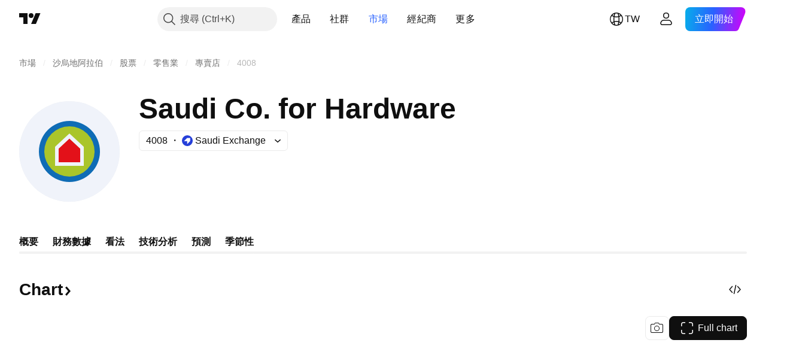

--- FILE ---
content_type: image/svg+xml
request_url: https://s3-symbol-logo.tradingview.com/saudi-company-for-hardware--big.svg
body_size: 76
content:
<!-- by TradingView --><svg width="56" height="56" viewBox="0 0 56 56" xmlns="http://www.w3.org/2000/svg"><path fill="#F0F3FA" d="M0 0h56v56H0z"/><path d="M28 11a17 17 0 1 1 0 34 17 17 0 0 1 0-34Z" fill="#0F6CB5"/><path d="M28 14a14 14 0 1 1 0 28 14 14 0 0 1 0-28Z" fill="#AAC52A"/><path d="m22 26.39 5.93-5.67L34 26.39v7.76H22v-7.76Z" fill="#E31119"/><path d="m35.23 24.68-5.57-5.15L28 18l-1.66 1.53-5.57 5.15-.77.7V36h16V25.38l-.77-.7ZM34 34H22v-7.56l6-5.57 6 5.57V34Z" fill="#F0F3FA"/></svg>

--- FILE ---
content_type: application/javascript; charset=utf-8
request_url: https://static.tradingview.com/static/bundles/zh_TW.45175.4468e78287569565af21.js
body_size: 14522
content:
(self.webpackChunktradingview=self.webpackChunktradingview||[]).push([[45175,63173,87178,37117,8800,83477],{25450:t=>{t.exports={en:["Gamma"]}},148332:t=>{t.exports={en:["Delta"]}},21456:t=>{t.exports={en:["Rho"]}},37354:t=>{t.exports={en:["Theta"]}},260812:t=>{t.exports={en:["Vega"]}},797547:t=>{t.exports=["權益"]},136330:t=>{t.exports=["主題"]},183699:t=>{t.exports=["下一個"]},586987:t=>{t.exports=["月"]},280903:t=>{t.exports=["買入"]},147094:t=>{t.exports=["中立"]},71780:t=>{t.exports=["賣出"]},948826:t=>{t.exports=["強力買入"]},652042:t=>{t.exports=["強力賣出"]},783477:t=>{t.exports=Object.create(null),t.exports.Technicals_study=["技術"],t.exports["*All Candlestick Patterns*_study"]=["*所有K線形態*"],t.exports["24-hour Volume_study"]=["24小時成交量"],t.exports["52 Week High/Low_study"]=["52週高點/低點"],t.exports.ASI_study=["振動升降指標(ASI)"],t.exports["Abandoned Baby - Bearish_study"]=["棄嬰形態 - 看跌"],t.exports["Abandoned Baby - Bullish_study"]=["棄嬰形態 - 看漲"],t.exports["Accelerator Oscillator_study"]=["加速震盪指標"],t.exports["Accounts payable_study"]=["應付帳款"],t.exports["Accounts receivable - trade, net_study"]=["應收帳款 - 貿易，淨額"],t.exports["Accounts receivables, gross_study"]=["應收帳款，總額"],t.exports.Accruals_study=["應計費用"],t.exports["Accrued payroll_study"]=["應計薪資"],t.exports["Accumulated depreciation, total_study"]=["累計折舊，總計"],t.exports["Accumulation/Distribution_study"]=["累積/派發指標"],t.exports["Accumulative Swing Index_study"]=["振動升降指標(ASI)"],t.exports["Additional paid-in capital/Capital surplus_study"]=["額外實收資本/資本盈餘"],t.exports["Advance Decline Line_study"]=["騰落指標(Advance Decline Line)"],t.exports["Advance Decline Ratio_study"]=["漲跌比率(Advance Decline Ratio)"],t.exports["Advance/Decline Ratio (Bars)_study"]=["漲跌比率(K線)"],t.exports["Advance/Decline_study"]={en:["Advance/Decline"]},t.exports["After tax other income/expense_study"]=["稅後其他收入/支出"],t.exports["All Chart Patterns_study"]=["所有圖表形態"],t.exports["Altman Z-score_study"]=["Altman Z-得分"],t.exports["Amortization of deferred charges_study"]=["遞延資產攤銷"],t.exports["Amortization of intangibles_study"]=["無形資產攤銷"],t.exports.Amortization_study=["攤銷"],t.exports["Anchored Volume Profile_study"]=["錨定成交量分佈圖"],t.exports["Arnaud Legoux Moving Average_study"]=["阿諾勒古移動均線"],t.exports.Aroon_study=["阿隆指標"],t.exports["Asset turnover_study"]=["資產週轉率"],t.exports["Auto Anchored Volume Profile_study"]=["自動錨定成交量分佈圖"],t.exports["Auto Fib Extension_study"]=["自動斐波那契擴展"],t.exports["Auto Fib Retracement_study"]=["自動斐波那契回撤"],t.exports["Auto Pitchfork_study"]=["自動分叉線"],t.exports["Auto Trendlines_study"]=["自動趨勢線"],t.exports["Average Daily Range_study"]=["平均每日範圍"],t.exports["Average Day Range_study"]=["平均日範圍"],t.exports["Average Directional Index_study"]=["平均趨向指標"],t.exports["Average Price_study"]=["平均價格"],t.exports["Average True Range_study"]=["真實波幅均值"],t.exports["Average basic shares outstanding_study"]=["平均基本流通股"],t.exports["Awesome Oscillator_study"]=["動量震盪指標"],t.exports.BBTrend_study={en:["BBTrend"]},t.exports["Bad debt / Doubtful accounts_study"]=["呆帳/可疑帳目"],t.exports["Balance of Power_study"]=["均勢"],
t.exports["BarUpDn Strategy_study"]=["BarUpDn策略"],t.exports["Basic EPS_study"]=["基本每股收益"],t.exports["Basic earnings per share (Basic EPS)_study"]=["基本每股收益（基本EPS）"],t.exports["Bearish Flag Chart Pattern_study"]=["下降旗形圖表形態"],t.exports["Bearish Pennant Chart Pattern_study"]=["看跌三角旗形圖表形態"],t.exports["Beneish M-score_study"]={en:["Beneish M-score"]},t.exports["Bollinger BandWidth_study"]=["布林帶寬指標"],t.exports["Bollinger Bands %b_study"]=["布林帶%b"],t.exports["Bollinger Bands Strategy directed_study"]=["布林帶定向策略(Bollinger Bands Strategy directed)"],t.exports["Bollinger Bands Strategy_study"]=["布林帶策略"],t.exports["Bollinger Bands_study"]=["布林帶"],t.exports["Bollinger Bars_study"]=["布林K線"],t.exports["Book value per share_study"]=["每股帳面價值"],t.exports["Bull Bear Power_study"]=["牛熊力度指標"],t.exports["Bullish Flag Chart Pattern_study"]=["看漲旗形圖表形態"],t.exports["Bullish Pennant Chart Pattern_study"]=["上升三角旗形圖表形態"],t.exports["Buyback yield %_study"]=["回購殖利率%"],t.exports["COGS to revenue ratio_study"]=["銷售成本收入比"],t.exports.CRSI_study={en:["CRSI"]},t.exports["CapEx per share_study"]=["每股資本支出"],t.exports["Capital and operating lease obligations_study"]=["資本和經營租賃義務"],t.exports["Capital expenditures - fixed assets_study"]=["資本支出 - 固定資產"],t.exports["Capital expenditures - other assets_study"]=["資本支出 - 其他資產"],t.exports["Capital expenditures_study"]=["資本支出"],t.exports["Capitalized lease obligations_study"]=["資本化租賃義務"],t.exports["Cash & equivalents_study"]=["現金等價物"],t.exports["Cash and short term investments_study"]=["現金和短期投資"],t.exports["Cash conversion cycle_study"]=["現金轉換週期"],t.exports["Cash from financing activities_study"]=["籌資活動產生的現金流"],t.exports["Cash from investing activities_study"]=["投資活動產生的現金流"],t.exports["Cash from operating activities_study"]=["經營活動產生的現金流"],t.exports["Cash per share_study"]=["每股現金"],t.exports["Cash to debt ratio_study"]=["現金債務比率"],t.exports["Chaikin Money Flow_study"]=["蔡金資金流量"],t.exports["Chaikin Oscillator_study"]=["蔡金震盪指標"],t.exports["Chaikin Volatility_study"]=["蔡金波動率"],t.exports["Chande Kroll Stop_study"]=["錢德克羅停損"],t.exports["Chande Momentum Oscillator_study"]=["錢德動量震盪指標"],t.exports["Change in accounts payable_study"]=["應付帳款變動"],t.exports["Change in accounts receivable_study"]=["應收帳款變動"],t.exports["Change in accrued expenses_study"]=["應計費用變動"],t.exports["Change in inventories_study"]=["庫存變化"],t.exports["Change in other assets/liabilities_study"]=["其他資產/負債變動"],t.exports["Change in taxes payable_study"]=["應付稅款變動"],t.exports["Changes in working capital_study"]=["營運資金變動"],t.exports.ChannelBreakOutStrategy_study=["通道突破策略(Channel Break Out Strategy)"],t.exports["Chop Zone_study"]=["波動區間"],t.exports["Choppiness Index_study"]=["波動指數"],t.exports["Commodity Channel Index_study"]=["順勢指標"],t.exports["Common dividends paid_study"]=["普通股息支付"],t.exports["Common equity, total_study"]=["普通股，總計"],t.exports["Common stock par/Carrying value_study"]=["通股面值/帳面價值"],t.exports.Compare_study=["比較"],t.exports["Conditional Expressions_study"]=["條件表達式(Conditional Expressions)"],t.exports["Connors RSI_study"]=["康納相對強弱指標"],
t.exports.ConnorsRSI_study=["康納相對強弱指標(Connors RSI)"],t.exports["Consecutive Up/Down Strategy_study"]=["連續向上/向下策略(Consecutive Up/Down Strategy)"],t.exports["Coppock Curve_study"]=["估波曲線"],t.exports["Correlation - Log_study"]=["相關 - 記錄"],t.exports["Correlation Coefficient_study"]=["相關係數"],t.exports["Cost of goods sold_study"]=["銷貨成本"],t.exports["Cost of goods_study"]=["貨物成本"],t.exports["Crypto Open Interest_study"]=["加密貨幣未平倉合約"],t.exports["Cumulative Volume Delta_study"]=["累計成交量增量"],t.exports["Cumulative Volume Index_study"]=["累積量指標"],t.exports["Cup and Handle Chart Pattern_study"]=["杯柄圖表形態"],t.exports["Current portion of LT debt and capital leases_study"]=["長期債務和資本租賃的流動部分"],t.exports["Current ratio_study"]=["流動比率"],t.exports.DMI_study={en:["DMI"]},t.exports["Dark Cloud Cover - Bearish_study"]=["烏雲蓋頂 - 看跌"],t.exports["Days inventory_study"]=["庫存天數"],t.exports["Days payable_study"]=["應付天數"],t.exports["Days sales outstanding_study"]=["銷售變現天數"],t.exports["Debt to EBITDA ratio_study"]=["債務與EBITDA比率"],t.exports["Debt to assets ratio_study"]=["資產負債率"],t.exports["Debt to equity ratio_study"]=["債務權益比"],t.exports["Debt to revenue ratio_study"]=["債務收入比"],t.exports["Deferred income, current_study"]=["遞延收入，流動"],t.exports["Deferred income, non-current_study"]=["遞延收入，非流動"],t.exports["Deferred tax assets_study"]=["遞延所得稅資產"],t.exports["Deferred tax liabilities_study"]=["遞延所得稅負債"],t.exports["Deferred taxes (cash flow)_study"]=["遞延稅款（現金流）"],t.exports["Deprecation and amortization_study"]=["折舊和攤銷"],t.exports["Depreciation & amortization (cash flow)_study"]=["折舊和攤銷（現金流）"],t.exports["Depreciation/depletion_study"]=["折舊/損耗"],t.exports.Depreciation_study=["折舊"],t.exports["Detrended Price Oscillator_study"]=["區間震盪指標(Detrended Price Oscillator)"],t.exports["Diluted EPS_study"]=["稀釋後每股盈餘"],t.exports["Diluted earnings per share (Diluted EPS)_study"]=["稀釋每股收益（稀釋EPS）"],t.exports["Diluted net income available to common stockholders_study"]=["普通股股東可獲得的稀釋淨收入"],t.exports["Diluted shares outstanding_study"]=["稀釋流通股"],t.exports["Dilution adjustment_study"]=["稀釋調整"],t.exports["Directional Movement Index_study"]=["動向指標"],t.exports["Directional Movement_study"]=["動向指標"],t.exports["Discontinued operations_study"]=["已停止的業務"],t.exports["Divergence Indicator_study"]=["背離指標(Divergence Indicator)"],t.exports["Dividend payout ratio %_study"]=["股息支付率%"],t.exports["Dividend yield %_study"]=["股息殖利率%"],t.exports["Dividends payable_study"]=["應付股息"],t.exports["Dividends per share - common stock primary issue_study"]=["每股股息 - 普通股主要發行"],t.exports["Doji Star - Bearish_study"]=["十字星 - 看跌"],t.exports["Doji Star - Bullish_study"]=["十字星 - 看漲"],t.exports.Doji_study=["十字星"],t.exports["Donchian Channels_study"]=["唐奇安通道"],t.exports["Double Bottom Chart Pattern_study"]=["雙重底圖表形態"],t.exports["Double EMA_study"]=["雙指數移動平均"],t.exports["Double Top Chart Pattern_study"]=["雙重頂圖表形態"],t.exports["Downside Tasuki Gap - Bearish_study"]=["下肩帶缺口 - 看跌"],t.exports["Dragonfly Doji - Bullish_study"]=["蜻蜓十字星 - 看漲"],t.exports["EBIT per share_study"]=["每股息稅前盈餘"],
t.exports["EBITDA margin %_study"]=["EBITDA利潤率%"],t.exports["EBITDA per share_study"]=["每股息稅折舊及攤銷前盈餘"],t.exports.EBITDA_study=["稅息折舊及攤銷前利潤(EBITDA)"],t.exports.EBIT_study={en:["EBIT"]},t.exports["EMA Cross_study"]=["EMA 交叉"],t.exports["EPS basic one year growth_study"]=["每股收益基本一年增長"],t.exports["EPS diluted one year growth_study"]=["稀釋每股盈餘一年增長"],t.exports["EPS estimates_study"]=["每股盈餘預估"],t.exports["Earnings yield_study"]=["收益率"],t.exports["Ease Of Movement_study"]=["簡易波動指標"],t.exports["Ease of Movement_study"]=["簡易波動指標"],t.exports["Effective interest rate on debt %_study"]=["債務有效利率%"],t.exports["Elder Force Index_study"]=["艾達爾強力指標"],t.exports["Elder's Force Index_study"]=["艾達爾強力指標(EFI)"],t.exports["Elders Force Index_study"]=["艾達爾強力指標"],t.exports["Elliott Wave Chart Pattern_study"]=["艾略特波浪圖表形態"],t.exports["Engulfing - Bearish_study"]=["吞沒形態 - 看跌"],t.exports["Engulfing - Bullish_study"]=["吞沒形態 - 看漲"],t.exports["Enterprise value to EBIT ratio_study"]=["企業價值與EBIT比率"],t.exports["Enterprise value to EBITDA ratio_study"]=["企業價值與EBITDA比率"],t.exports["Enterprise value to revenue ratio_study"]=["企業價值收入比"],t.exports["Enterprise value_study"]=["企業價值"],t.exports.Envelope_study=["包絡線"],t.exports.Envelopes_study=["包絡線指標"],t.exports["Equity in earnings_study"]=["收益權益"],t.exports["Equity to assets ratio_study"]=["權益資產比"],t.exports["Evening Doji Star - Bearish_study"]=["十字昏星 - 看跌"],t.exports["Evening Star - Bearish_study"]=["昏星 - 看跌"],t.exports["Falling Three Methods - Bearish_study"]=["下降三法 - 看跌"],t.exports["Falling Wedge Chart Pattern_study"]=["下降楔形圖表形態"],t.exports["Falling Window - Bearish_study"]=["下降窗口 - 看跌"],t.exports["Financing activities – other sources_study"]=["融資活動 — 其他來源"],t.exports["Financing activities – other uses_study"]=["融資活動 — 其他用途"],t.exports["Fisher Transform_study"]=["費雪變換"],t.exports["Fixed Range Volume Profile_study"]=["固定範圍成交量分佈圖"],t.exports["Fixed Range_study"]=["固定範圍"],t.exports["Float shares outstanding_study"]=["流通股"],t.exports["Free cash flow margin %_study"]=["自由現金流利潤率%"],t.exports["Free cash flow per share_study"]=["每股自由現金流"],t.exports["Free cash flow_study"]=["自由現金流"],t.exports["Free float_study"]=["自由流通股"],t.exports["Fulmer H factor_study"]=["Fulmer H因子"],t.exports["Funding Rate_study"]=["融資費率"],t.exports["Funds from operations_study"]=["營運資金"],t.exports.Gaps_study=["跳空"],t.exports["Goodwill to assets ratio_study"]=["商譽資產比"],t.exports["Goodwill, net_study"]=["商譽，淨額"],t.exports["Graham's number_study"]=["葛立恆數"],t.exports["Gravestone Doji - Bearish_study"]=["墓碑十字星 - 看跌"],t.exports["Greedy Strategy_study"]=["貪婪策略"],t.exports["Gross margin %_study"]=["毛利率%"],t.exports["Gross profit to assets ratio_study"]=["毛利資產比"],t.exports["Gross profit_study"]=["毛利潤"],t.exports["Gross property/plant/equipment_study"]=["總資產/廠房/設備"],t.exports["Guppy Multiple Moving Average_study"]=["顧比複合移動平均線（GMMA）"],t.exports["Hammer - Bullish_study"]=["錘型 - 看漲"],t.exports["Hanging Man - Bearish_study"]=["上吊線 - 看跌"],t.exports["Harami - Bearish_study"]=["孕育形態 - 看跌"],t.exports["Harami - Bullish_study"]=["孕育形態 - 看漲"],
t.exports["Harami Cross - Bearish_study"]=["十字孕線 - 看跌"],t.exports["Harami Cross - Bullish_study"]=["十字孕線 - 看漲"],t.exports["Head and Shoulders Chart Pattern_study"]=["頭肩圖表形態"],t.exports["Historical Volatility_study"]=["歷史波動率"],t.exports["Hull Moving Average_study"]=["船體移動平均線"],t.exports["Ichimoku Cloud_study"]=["一目均衡表"],t.exports.Ichimoku_study=["一目均衡表"],t.exports.Impairments_study=["減值"],t.exports["InSide Bar Strategy_study"]=["InSide Bar 策略"],t.exports["Income Tax Credits_study"]=["所得稅抵免"],t.exports["Income Tax, current - foreign_study"]=["所得稅，當前 - 國外"],t.exports["Income tax payable_study"]=["應交所得稅"],t.exports["Income tax, current - domestic_study"]=["所得稅，當期 - 國內"],t.exports["Income tax, current_study"]=["所得稅，當前"],t.exports["Income tax, deferred - domestic_study"]=["所得稅，遞延 - 國內"],t.exports["Income tax, deferred - foreign_study"]=["所得稅，遞延 - 國外"],t.exports["Income tax, deferred_study"]=["所得稅，遞延"],t.exports["Interest capitalized_study"]=["利息資本化"],t.exports["Interest coverage_study"]=["利息覆蓋"],t.exports["Interest expense on debt_study"]=["債務利息支出"],t.exports["Interest expense, net of interest capitalized_study"]=["利息支出，扣除利息資本化"],t.exports["Inventories - finished goods_study"]=["庫存 - 成品"],t.exports["Inventories - progress payments & other_study"]=["庫存 - 分期付款和其他"],t.exports["Inventories - raw materials_study"]=["庫存 - 原料"],t.exports["Inventories - work in progress_study"]=["庫存 - 在製品"],t.exports["Inventory to revenue ratio_study"]=["庫存收入比"],t.exports["Inventory turnover_study"]=["庫存週轉率"],t.exports["Inverted Cup and Handle Chart Pattern_study"]=["反轉杯柄圖表形態"],t.exports["Inverted Hammer - Bullish_study"]=["倒錘型 - 看漲"],t.exports["Inverted Head and Shoulders Chart Pattern_study"]=["倒頭肩圖表形態"],t.exports["Investing activities – other sources_study"]=["投資活動 – 其他來源"],t.exports["Investing activities – other uses_study"]=["投資活動 – 其他用途"],t.exports["Investments in unconsolidated subsidiaries_study"]=["對未合併子公司的投資"],t.exports["Issuance of long term debt_study"]=["發行長期債務"],t.exports["Issuance/retirement of debt, net_study"]=["發行/償還債務，淨額"],t.exports["Issuance/retirement of long term debt_study"]=["發行/償還長期債務"],t.exports["Issuance/retirement of other debt_study"]=["發行/償還其他債務"],t.exports["Issuance/retirement of short term debt_study"]=["發行/償還短期債務"],t.exports["Issuance/retirement of stock, net_study"]=["股票的發行/註銷，淨額"],t.exports["KZ index_study"]=["KZ指數"],t.exports["Keltner Channel Strategy_study"]=["Keltner Channel 策略"],t.exports["Keltner Channels Strategy_study"]=["肯特納通道策略"],t.exports["Keltner Channels_study"]=["肯特纳通道"],t.exports["Key stats_study"]=["關鍵統計數據"],t.exports["Kicking - Bearish_study"]=["反沖形態 - 看跌"],t.exports["Kicking - Bullish_study"]=["反沖形態 - 看漲"],t.exports["Klinger Oscillator_study"]=["克林格成交量震盪指標"],t.exports["Know Sure Thing_study"]={en:["Know Sure Thing"]},t.exports["Least Squares Moving Average_study"]=["最小平方移動平均線"],t.exports["Legal claim expense_study"]=["法律索賠費用"],t.exports["Linear Regression Channel_study"]=["線性回歸通道"],t.exports["Linear Regression Curve_study"]=["線性回歸曲線"],t.exports["Linear Regression Slope_study"]=["線性回歸斜率"],
t.exports["Linear Regression_study"]=["線性回歸"],t.exports.Liquidations_study=["強制平倉"],t.exports["Liquidity ratios_study"]=["流動性比率"],t.exports["Long Lower Shadow - Bullish_study"]=["長下影線 - 看漲"],t.exports["Long Short Accounts %_study"]=["多空帳戶百分比"],t.exports["Long Upper Shadow - Bearish_study"]=["長上影線 - 看跌"],t.exports["Long term debt excl. lease liabilities_study"]=["長期債務，不包含租賃負債"],t.exports["Long term debt to total assets ratio_study"]=["長期債務與總資產比率"],t.exports["Long term debt to total equity ratio_study"]=["長期債務與總權益比率"],t.exports["Long term debt_study"]=["長期債務"],t.exports["Long term investments_study"]=["長期投資"],t.exports["Long/Short Ratio Accounts_study"]=["多空帳戶比率"],t.exports["MA Cross_study"]=["均線交叉線"],t.exports["MA with EMA Cross_study"]=["MA與EAM交叉"],t.exports["MA/EMA Cross_study"]=["MA/EAM交叉"],t.exports["MACD Strategy_study"]=["MACD策略"],t.exports.MACD_study=["平滑異同移動平均線(MACD)"],t.exports["Majority Rule_study"]=["多數決原則"],t.exports["Market capitalization_study"]=["市值"],t.exports["Marubozu Black - Bearish_study"]=["大陰燭 - 看跌"],t.exports["Marubozu White - Bullish_study"]=["大陽燭 - 看漲"],t.exports["Mass Index_study"]=["梅斯線"],t.exports["McGinley Dynamic_study"]=["McGinley動態指標"],t.exports["Median Price_study"]=["中位數價格"],t.exports.Median_study=["中立線"],t.exports["Minority interest_study"]=["少數股東權益"],t.exports["Miscellaneous non-operating expense_study"]=["雜項營業外費用"],t.exports["Momentum Strategy_study"]=["動量策略"],t.exports.Momentum_study=["動量"],t.exports["Money Flow Index_study"]=["資金流量指數"],t.exports["Money Flow_study"]=["資金流量"],t.exports["Moon Phases_study"]=["月相指標(Moon Phases)"],t.exports["Morning Doji Star - Bullish_study"]=["十字晨星 - 看漲"],t.exports["Morning Star - Bullish_study"]=["晨星 - 看漲"],t.exports["Moving Average Adaptive_study"]=["自適應移動平均線"],t.exports["Moving Average Channel_study"]=["移動平均通道(Moving Average Channel)"],t.exports["Moving Average Convergence Divergence_study"]=["平滑異同移動平均線"],t.exports["Moving Average Convergence/Divergence_study"]=["平滑異同均線"],t.exports["Moving Average Double_study"]=["雙移動平均線"],t.exports["Moving Average Exponential_study"]=["指數移動平均"],t.exports["Moving Average Hamming_study"]=["海明移動平均"],t.exports["Moving Average Modified_study"]=["修正後移動平均線"],t.exports["Moving Average Multiple_study"]=["多重移動平均線"],t.exports["Moving Average Ribbon_study"]=["移動平均線緞帶"],t.exports["Moving Average Simple_study"]=["簡單移動平均線"],t.exports["Moving Average Triple_study"]=["三重移動平均"],t.exports["Moving Average Weighted_study"]=["移動加權"],t.exports["Moving Average_study"]=["移動平均"],t.exports["MovingAvg Cross_study"]=["移動平均線交叉"],t.exports["MovingAvg2Line Cross_study"]=["移動平均雙線交叉(MovingAvg2Line Cross)"],t.exports["Multi-Time Period Charts_study"]=["多時段圖表(Multi-Time Period Charts)"],t.exports["Net Volume_study"]=["淨成交量"],t.exports["Net current asset value per share_study"]=["每股流動資產淨值"],t.exports["Net debt_study"]=["淨債務"],t.exports["Net income (cash flow)_study"]=["淨收入（現金流）"],t.exports["Net income before discontinued operations_study"]=["停業前的淨收入"],t.exports["Net income per employee_study"]=["員工人均淨收入"],t.exports["Net income_study"]=["淨收入"],
t.exports["Net intangible assets_study"]=["淨無形資產"],t.exports["Net margin %_study"]=["淨利潤率%"],t.exports["Net property/plant/equipment_study"]=["淨資產/廠房/設備"],t.exports["Non-cash items_study"]=["非現金項目"],t.exports["Non-controlling/minority interest_study"]=["非控股/少數股權"],t.exports["Non-operating income, excl. interest expenses_study"]=["營業外收入，不包含利息支出"],t.exports["Non-operating income, total_study"]=["營業外收入，總計"],t.exports["Non-operating interest income_study"]=["營業外利息收入"],t.exports["Note receivable - long term_study"]=["應收票據 - 長期"],t.exports["Notes payable_study"]=["應付票據"],t.exports["Number of employees_study"]=["員工人數"],t.exports["Number of shareholders_study"]=["股東人數"],t.exports["On Balance Volume_study"]=["能量潮"],t.exports["On Neck - Bearish_study"]=["上頸線 - 看跌"],t.exports["Open Interest_study"]=["未平倉合約"],t.exports["Operating cash flow per share_study"]=["每股營運現金流"],t.exports["Operating earnings yield %_study"]=["營業收入殖利率%"],t.exports["Operating expenses (excl. COGS)_study"]=["營運費用（不包括COGS）"],t.exports["Operating income_study"]=["營業收入"],t.exports["Operating lease liabilities_study"]=["經營租賃負債"],t.exports["Operating margin %_study"]=["營業利潤率%"],t.exports["Other COGS_study"]=["其他銷貨成本(COGS)"],t.exports["Other common equity_study"]=["其他普通股"],t.exports["Other cost of goods sold_study"]=["其他銷貨成本"],t.exports["Other current assets, total_study"]=["其他流動資產，總計"],t.exports["Other current liabilities_study"]=["其他流動負債"],t.exports["Other exceptional charges_study"]=["其他特殊費用"],t.exports["Other financing cash flow items, total_study"]=["其他籌資現金流量項目，合計"],t.exports["Other intangibles, net_study"]=["其他無形資產，淨額"],t.exports["Other investing cash flow items, total_study"]=["其他投資現金流量項目，合計"],t.exports["Other investments_study"]=["其他投資"],t.exports["Other liabilities, total_study"]=["其他負債，總計"],t.exports["Other long term assets, total_study"]=["其他長期資產，總計"],t.exports["Other non-current liabilities, total_study"]=["其他非流動負債，總計"],t.exports["Other operating expenses, total_study"]=["其他營運費用，總計"],t.exports["Other receivables_study"]=["其他應收款項"],t.exports["Other short term debt_study"]=["其他短期債務"],t.exports["OutSide Bar Strategy_study"]=["OutSide Bar 策略"],t.exports.Overlay_study=["疊加"],t.exports["PEG ratio_study"]=["PEG比率"],t.exports["Paid in capital_study"]=["實收資本"],t.exports["Parabolic SAR Strategy_study"]=["拋物線指標(SAR)策略"],t.exports["Parabolic SAR_study"]=["拋物線指標(SAR)"],t.exports["Per share metrics_study"]=["每股指標"],t.exports.Performance_study=["績效"],t.exports["Periodic Volume Profile_study"]=["定期成交量分佈圖"],t.exports["Piercing - Bullish_study"]=["穿刺 - 看漲"],t.exports["Piotroski F-score_study"]={en:["Piotroski F-score"]},t.exports["Pivot Extension Strategy_study"]=["樞軸點擴展策略"],t.exports["Pivot Points High Low_study"]=["軸樞點 - 高低點(Pivot Points High Low)"],t.exports["Pivot Points Standard_study"]=["軸樞點 - 標準(Pivot Points Standard)"],t.exports["Pivot Reversal Strategy_study"]=["Pivot Reversal 策略"],t.exports["Preferred dividends paid_study"]=["優先股息支付"],t.exports["Preferred dividends_study"]=["優先股息"],t.exports["Preferred stock, carrying value_study"]=["優先股，帳面價值"],
t.exports["Prepaid expenses_study"]=["預付費用"],t.exports["Pretax equity in earnings_study"]=["稅前收益權益"],t.exports["Pretax income_study"]=["稅前收入"],t.exports["Price Channel Strategy_study"]=["Price Channel 策略"],t.exports["Price Channel_study"]=["價格通道(Price Channel)"],t.exports["Price Oscillator_study"]=["價格震盪指標"],t.exports["Price Target_study"]=["目標價"],t.exports["Price Volume Trend_study"]=["價量趨勢指標"],t.exports["Price earnings ratio forward_study"]=["市盈率遠期"],t.exports["Price sales ratio forward_study"]=["市銷率遠期"],t.exports["Price to book ratio_study"]=["股價淨值比"],t.exports["Price to cash flow ratio_study"]=["價格現金流比率"],t.exports["Price to earnings ratio_study"]=["本益比"],t.exports["Price to free cash flow ratio_study"]=["價格與自由現金流比率"],t.exports["Price to sales ratio_study"]=["股價營收比"],t.exports["Price to tangible book ratio_study"]=["股價有形資產比"],t.exports["Profitability ratios_study"]=["盈利率"],t.exports["Provision for risks & charge_study"]=["風險及費用準備金"],t.exports["Purchase of investments_study"]=["購買證券投資"],t.exports["Purchase/acquisition of business_study"]=["購買/收購業務"],t.exports["Purchase/sale of business, net_study"]=["購銷業務淨額"],t.exports["Purchase/sale of investments, net_study"]=["購銷投資淨額"],t.exports["Quality ratio_study"]=["質量比率"],t.exports["Quick ratio_study"]=["速動比率"],t.exports["RCI Ribbon_study"]=["RCI緞帶"],t.exports["RSI Divergence Indicator_study"]=["RSI背離指標"],t.exports["RSI Strategy_study"]=["RSI 策略"],t.exports["Rank Correlation Index_study"]=["秩相關指數"],t.exports["Rate Of Change_study"]=["變動率指標"],t.exports["Rectangle Chart Pattern_study"]=["矩形圖表形態"],t.exports["Reduction of long term debt_study"]=["減少長期債務"],t.exports["Relative Strength Index_study"]=["相對強弱指標"],t.exports["Relative Vigor Index_study"]=["相對能量指數"],t.exports["Relative Volatility Index_study"]=["相對離散指數"],t.exports["Relative Volume at Time_study"]=["某一時間的相對成交量"],t.exports["Repurchase of common & preferred stock_study"]=["回購普通股和優先股"],t.exports["Research & development to revenue ratio_study"]=["研發收入比"],t.exports["Research & development_study"]=["研究和開發費用"],t.exports["Restructuring charge_study"]=["重組費用"],t.exports["Retained earnings_study"]=["保留盈餘"],t.exports["Return on assets %_study"]=["資產報酬率%"],t.exports["Return on equity %_study"]=["股本報酬率%"],t.exports["Return on equity adjusted to book value %_study"]=["股本報酬率調整為帳面價值%"],t.exports["Return on invested capital %_study"]=["投資資本回報率%"],t.exports["Return on tangible assets %_study"]=["有形資產回報率%"],t.exports["Return on tangible equity %_study"]=["有形股本回報率%"],t.exports["Revenue estimates_study"]=["收入估算"],t.exports["Revenue one year growth_study"]=["年增長收入"],t.exports["Revenue per employee_study"]=["員工人均收入"],t.exports["Revenue per share_study"]=["每股盈餘"],t.exports["Rising Three Methods - Bullish_study"]=["上升三法 - 看漲"],t.exports["Rising Wedge Chart Pattern_study"]=["上升楔形圖表形態"],t.exports["Rising Window - Bullish_study"]=["上升窗口 - 看漲"],t.exports["Rob Booker - ADX Breakout_study"]=["Rob Booker - ADX突破"],t.exports["Rob Booker - Intraday Pivot Points_study"]=["Rob Booker - 日內樞軸點"],
t.exports["Rob Booker - Knoxville Divergence_study"]=["Rob Booker - 諾克斯維爾分歧Knoxville Divergence"],t.exports["Rob Booker - Missed Pivot Points_study"]=["Rob Booker - 錯過樞軸點"],t.exports["Rob Booker - Reversal_study"]=["Rob Booker - 反轉"],t.exports["Rob Booker - Ziv Ghost Pivots_study"]=["Rob Booker - Ziv Ghost軸樞點"],t.exports["SMI Ergodic Indicator/Oscillator_study"]=["SMI遍歷性指標(SMI Ergodic Indicator/Oscillator)"],t.exports["SMI Ergodic Indicator_study"]=["SMI 遍歷指標"],t.exports["SMI Ergodic Oscillator_study"]=["SMI 遍歷指標"],t.exports["Sale of common & preferred stock_study"]=["普通股和優先股出售"],t.exports["Sale of fixed assets & businesses_study"]=["出售固定資產和業務"],t.exports["Sale/maturity of investments_study"]=["投資出售/到期"],t.exports.Seasonality_study=["季節性"],t.exports["Selling/general/admin expenses, other_study"]=["銷售/一般/管理費用，其他"],t.exports["Selling/general/admin expenses, total_study"]=["銷售/一般/管理費用，總計"],t.exports["Session Time Price Opportunity_study"]=["交易時段時間價格機會"],t.exports["Session Volume HD_study"]=["時段成交量HD"],t.exports["Session Volume Profile HD_study"]=["交易時段成交量分佈圖HD"],t.exports["Session Volume Profile_study"]=["交易時段成交量分佈圖"],t.exports["Session Volume_study"]=["時段成交量"],t.exports["Shareholders' equity_study"]=["股東權益"],t.exports["Shares buyback ratio %_study"]=["股票回購比%"],t.exports["Shooting Star - Bearish_study"]=["射擊之星 - 看跌"],t.exports["Short term debt excl. current portion of LT debt_study"]=["短期債務不包括一年內到期之長期負債"],t.exports["Short term debt_study"]=["短期債務"],t.exports["Short term investments_study"]=["短期投資"],t.exports["Sloan ratio %_study"]={en:["Sloan ratio %"]},t.exports["Smoothed Moving Average_study"]=["平滑移動均線"],t.exports["Solvency ratios_study"]=["償債能力比率"],t.exports["Spinning Top Black_study"]=["陰線"],t.exports["Spinning Top White_study"]=["白色紡錘線"],t.exports["Springate score_study"]={en:["Springate score"]},t.exports["Standard Deviation_study"]=["標準偏差"],t.exports["Standard Error Bands_study"]=["標準誤差帶"],t.exports["Standard Error_study"]=["標準誤差"],t.exports.Stoch_study={en:["Stoch"]},t.exports["Stochastic Momentum Index_study"]=["隨機動量指數"],t.exports["Stochastic RSI_study"]=["隨機RSI"],t.exports["Stochastic Slow Strategy_study"]=["慢速隨機策略"],t.exports.Stochastic_study=["隨機指標"],t.exports.SuperTrend_study=["超級趨勢指標"],t.exports["Supertrend Strategy_study"]=["超級趨勢策略"],t.exports.Supertrend_study=["超級趨勢"],t.exports["Sustainable growth rate_study"]=["可持續增長率"],t.exports.TRIX_study=["三重平滑均線"],t.exports["Tangible book value per share_study"]=["每股有形帳面價值"],t.exports["Tangible common equity ratio_study"]=["有形普通股權益資本比"],t.exports.Taxes_study=["稅"],t.exports["Technical Ratings Strategy_study"]=["技術評級策略"],t.exports["Technical Ratings_study"]=["技術評級"],t.exports["Three Black Crows - Bearish_study"]=["三烏鴉 - 看跌"],t.exports["Three White Soldiers - Bullish_study"]=["白三兵 - 看漲"],t.exports["Time Price Opportunity_study"]=["時間價格機會"],t.exports["Time Weighted Average Price_study"]=["時間加權平均價格"],t.exports["Tobin's Q (approximate)_study"]=["Tobin's Q（近似值）"],t.exports["Total assets_study"]=["總資產"],t.exports["Total cash dividends paid_study"]=["支付的現金股息總額"],
t.exports["Total common shares outstanding_study"]=["已發行普通股總數"],t.exports["Total current assets_study"]=["總流動資產"],t.exports["Total current liabilities_study"]=["總流動負債"],t.exports["Total debt per share_study"]=["每股總負債"],t.exports["Total debt_study"]=["總債務"],t.exports["Total equity_study"]=["權益總額"],t.exports["Total inventory_study"]=["總庫存"],t.exports["Total liabilities & shareholders' equities_study"]=["總負債和股東權益"],t.exports["Total liabilities_study"]=["總負債"],t.exports["Total non-current assets_study"]=["非流動資產總計"],t.exports["Total non-current liabilities_study"]=["總非流動負債"],t.exports["Total operating expenses_study"]=["總營運費用"],t.exports["Total receivables, net_study"]=["應收帳款總額，淨額"],t.exports["Total revenue_study"]=["總收入"],t.exports["Trading Sessions_study"]=["交易時段"],t.exports["Treasury stock - common_study"]=["庫藏股 - 普通"],t.exports["Trend Strength Index_study"]=["趨勢強度指標"],t.exports["Tri-Star - Bearish_study"]=["三星 - 看跌"],t.exports["Tri-Star - Bullish_study"]=["三星 - 看漲"],t.exports["Triangle Chart Pattern_study"]=["三角形圖表形態"],t.exports["Triple Bottom Chart Pattern_study"]=["三底圖表形態"],t.exports["Triple EMA_study"]=["三指數移動平均線(Triple EMA)"],t.exports["Triple Top Chart Pattern_study"]=["三頂圖表形態"],t.exports["True Strength Index_study"]=["真實強弱指數"],t.exports["True Strength Indicator_study"]=["真實強度指標"],t.exports["Tweezer Bottom - Bullish_study"]=["鑷子底 - 看漲形態"],t.exports["Tweezer Top - Bearish_study"]=["鑷頂 - 看跌"],t.exports["Typical Price_study"]=["典型價格"],t.exports["Ultimate Oscillator_study"]=["終極震盪指標"],t.exports["Unrealized gain/loss_study"]=["未實現收益/損失"],t.exports["Unusual income/expense_study"]=["異常收入/支出"],t.exports["Up/Down Volume_study"]=["上漲/下跌成交量"],t.exports["Upside Tasuki Gap - Bullish_study"]=["上肩帶缺口 - 看漲"],t.exports["VWAP Auto Anchored_study"]=["VWAP自動錨定"],t.exports.VWAP_study={en:["VWAP"]},t.exports.VWMA_study=["交易量加權移動平均"],t.exports["Valuation ratios_study"]=["估值比率"],t.exports["Visible Average Price_study"]=["可見平均價格"],t.exports["Visible Range Volume Profile_study"]=["可見範圍成交量分佈圖"],t.exports["Visible Range_study"]=["可視範圍"],t.exports.Vol_study=["成交量"],t.exports["Volatility Close-to-Close_study"]=["波動率Close-to-Close"],t.exports["Volatility Index_study"]=["波動率指標"],t.exports["Volatility O-H-L-C_study"]=["波動率O-H-L-C"],t.exports["Volatility Stop_study"]=["波動停損(Volatility Stop)"],t.exports["Volatility Zero Trend Close-to-Close_study"]=["波動率零趨勢Close-to-Close"],t.exports["Volty Expan Close Strategy_study"]=["Volty EXPAN Close 策略"],t.exports["Volume Delta_study"]=["成交量增量"],t.exports["Volume Oscillator_study"]=["成交量震盪指標(Volume Oscillator)"],t.exports["Volume Weighted Average Price_study"]=["成交量加權平均價格"],t.exports["Volume Weighted Moving Average_study"]=["成交量加權移動平均線"],t.exports.Volume_study=["成交量"],t.exports["Vortex Indicator_study"]=["渦流指標"],t.exports["Williams %R_study"]={en:["Williams %R"]},t.exports["Williams Alligator_study"]=["威廉鱷魚"],t.exports["Williams Fractal_study"]=["威廉分形"],t.exports["Williams Fractals_study"]=["威廉分型"],t.exports["Williams Percent Range_study"]=["威廉指標"],t.exports["Woodies CCI_study"]=["伍迪商品路徑指標(Woodies CCI)"],
t.exports["Working capital per share_study"]=["每股營運資本"],t.exports["Zig Zag_study"]=["拋物線轉向"],t.exports["Zmijewski score_study"]={en:["Zmijewski score"]}},280602:t=>{t.exports=["棉花"]},332961:t=>{t.exports=["票息"]},926156:t=>{t.exports=["息票頻率"]},48901:t=>{t.exports=["可可"]},427190:t=>{t.exports=["咖啡"]},866649:t=>{t.exports=["大宗商品"]},162660:t=>{t.exports=["商業服務"]},210311:t=>{t.exports=["通訊服務"]},210593:t=>{t.exports=["通訊"]},76577:t=>{t.exports=["耐用消費品"]},545853:t=>{t.exports=["非耐用消費品"]},752020:t=>{t.exports=["消費者服務"]},289257:t=>{t.exports=["非必需消費品"]},103415:t=>{t.exports=["必需消費品"]},458644:t=>{t.exports=["合約"]},372701:t=>{t.exports=["合約亮點"]},461256:t=>{t.exports=["合約規模"]},261810:t=>{t.exports=["轉換選擇權"]},533830:t=>{t.exports=["銅"]},402723:t=>{t.exports=["複製{title}"]},646246:t=>{t.exports=["玉米"]},515254:t=>{t.exports=["企業"]},654420:t=>{t.exports=["加元"]},861512:t=>{t.exports=["碳信用"]},587145:t=>{t.exports=["現金"]},94820:t=>{t.exports=["現金流"]},288706:t=>{t.exports=["流通供應"]},208800:t=>{t.exports=["點擊這裡以了解更多"]},11080:t=>{t.exports=["原油"]},936579:t=>{t.exports=["信用違約掉期"]},381849:t=>{t.exports=["貨幣"]},535770:t=>{t.exports=["目前"]},828072:t=>{t.exports=["美國"]},984847:t=>{t.exports=["年度"]},254786:t=>{t.exports=["實際"]},14834:t=>{t.exports=["收盤後"]},531758:t=>{t.exports=["代理商"]},493795:t=>{t.exports=["替代資產"]},89864:t=>{t.exports=["鋁"]},584266:t=>{t.exports=["資產類別"]},986507:t=>{t.exports=["資產配置"]},808953:t=>{t.exports=["澳元"]},22261:t=>{t.exports=["債券、現金及其他"]},903010:t=>{t.exports=["資產負債表"]},500002:t=>{t.exports=["銀行"]},519391:t=>{t.exports=["基本每股收益 (TTM)"]},264530:t=>{t.exports=["Beta(1年)"]},552274:t=>{t.exports=["開盤前"]},519840:t=>{t.exports=["生物技術"]},766605:t=>{t.exports=["廣泛信用"]},83263:t=>{t.exports=["全市場"]},680362:t=>{t.exports=["農業以外的全市場"]},660345:t=>{t.exports=["買家"]},973814:t=>{t.exports=["買入"]},929143:t=>{t.exports=["買入量"]},219289:t=>{t.exports=["政府"]},669536:t=>{t.exports=["黃金"]},644071:t=>{t.exports=["汽油"]},180212:t=>{t.exports=["汽油"]},656334:t=>{t.exports=["全球宏觀"]},4764:t=>{t.exports=["穀物"]},722677:t=>{t.exports=["日期"]},376700:t=>{t.exports=["發展中"]},505839:t=>{t.exports=["股息殖利率(指定)"]},137260:t=>{t.exports=["股息"]},462828:t=>{t.exports=["資產淨值折價/溢價"]},631973:t=>{t.exports=["配送服務"]},122504:t=>{t.exports=["持續時間類型"]},151105:t=>{t.exports=["員工(FY)"]},538580:t=>{t.exports=["能源"]},510492:t=>{t.exports=["能源礦產"]},541670:t=>{t.exports=["能源，電力"]},844543:t=>{t.exports=["收益"]},196122:t=>{t.exports=["即時財報"]},125491:t=>{t.exports=["電力公用事業"]},108066:t=>{t.exports=["電氣元件及設備"]},868486:t=>{t.exports=["電子科技"]},980767:t=>{t.exports=["估算"]},773067:t=>{t.exports=["歐洲"]},984306:t=>{t.exports=["拓展市場"]},927265:t=>{t.exports=["費用率"]},988191:t=>{t.exports=["到期日"]},972099:t=>{t.exports=["曝光類型"]},852789:t=>{t.exports=["探索者"]},838136:t=>{t.exports=["焦點"]},72137:t=>{t.exports=["鞋業"]},920138:t=>{t.exports=["預測"]},86362:t=>{t.exports=["面值"]},531616:t=>{t.exports=["固定收益"]},354140:t=>{t.exports=["金融"]},636787:t=>{t.exports=["融資"]},856135:t=>{t.exports=["財務數據"]},138434:t=>{t.exports=["從{date}開始"]},303598:t=>{t.exports=["最近月份"]},515933:t=>{t.exports=["完全攤薄估值"]},
970467:t=>{t.exports=["完全稀釋後市值"]},287332:t=>{t.exports=["基本的"]},390616:t=>{t.exports=["關鍵統計數據"]},492995:t=>{t.exports=["關鍵條款"]},426931:t=>{t.exports=["首頁"]},199493:t=>{t.exports=["健康服務"]},15483:t=>{t.exports=["健康科技"]},298699:t=>{t.exports=["醫療保健"]},76935:t=>{t.exports=["加熱用燃油"]},8242:t=>{t.exports=["高股息殖利率"]},130291:t=>{t.exports=["高股息殖利率"]},580858:t=>{t.exports=["最高"]},541536:t=>{t.exports=["隱含波動率"]},620296:t=>{t.exports=["投資"]},781587:t=>{t.exports=["投資等級"]},173074:t=>{t.exports=["成立日期"]},655923:t=>{t.exports=["收入證明"]},456406:t=>{t.exports=["追蹤指數"]},586395:t=>{t.exports=["印度盧比"]},820900:t=>{t.exports=["工業集團"]},62953:t=>{t.exports=["工業 REITs"]},231542:t=>{t.exports=["工業服務"]},478038:t=>{t.exports=["工業"]},407727:t=>{t.exports=["產業"]},59270:t=>{t.exports=["資訊科技"]},986525:t=>{t.exports=["發行分配"]},242691:t=>{t.exports=["發行日"]},653460:t=>{t.exports=["發行人"]},823786:t=>{t.exports=["日圓"]},530705:t=>{t.exports=["觀察期"]},902466:t=>{t.exports=["大洋洲"]},546631:t=>{t.exports=["期權樣式"]},905634:t=>{t.exports=["未平倉合約"]},471571:t=>{t.exports=["營運"]},508280:t=>{t.exports={en:["Outlook"]}},319797:t=>{t.exports=["未結金額"]},15797:t=>{t.exports=["概要"]},764368:t=>{t.exports=["所有權形式"]},574045:t=>{t.exports=["手數"]},665092:t=>{t.exports=["最低"]},409608:t=>{t.exports=["長期"]},923344:t=>{t.exports=["做多/做空"]},388422:t=>{t.exports=["做多澳元，做空歐元"]},603361:t=>{t.exports=["做多澳元，做空英鎊"]},907967:t=>{t.exports=["做多澳元，做空美元"]},739430:t=>{t.exports=["做多巴西雷亞爾，做空美元"]},878162:t=>{t.exports=["做多幣安，做空美元"]},970676:t=>{t.exports=["做多比特幣，做空加元"]},798284:t=>{t.exports=["做多比特幣，做空瑞士法郎"]},864628:t=>{t.exports=["做多比特幣，做空歐元"]},677574:t=>{t.exports=["做多比特幣，做空瑞典克朗"]},393670:t=>{t.exports=["做多比特幣，做空美元"]},516722:t=>{t.exports=["做多加元，做空比特幣"]},400566:t=>{t.exports=["做多加元，做空歐元"]},446547:t=>{t.exports=["做多加元，做空英鎊"]},788069:t=>{t.exports=["做多加元，做空美元"]},58929:t=>{t.exports=["做多瑞士法郎，做空歐元"]},161279:t=>{t.exports=["做多瑞士法郎，做空英鎊"]},742992:t=>{t.exports=["做多瑞士法郎，做空美元"]},774413:t=>{t.exports=["做多人民幣，做空美元"]},685089:t=>{t.exports=["做多卡爾達諾，做空美元"]},480821:t=>{t.exports=["做多歐元，做空挪威克朗"]},41825:t=>{t.exports=["做多歐元，做空紐西蘭元"]},250381:t=>{t.exports=["做多歐元，做空澳元"]},789814:t=>{t.exports=["做多歐元，做空加元"]},787796:t=>{t.exports=["做多歐元，做空瑞士法郎"]},38403:t=>{t.exports=["做多歐元，做空G10籃子"]},501631:t=>{t.exports=["做多歐元，做空英鎊"]},614479:t=>{t.exports=["做多歐元，做空日元"]},257670:t=>{t.exports=["做多歐元，做空瑞典克朗"]},321045:t=>{t.exports=["做多歐元，做空美元"]},228921:t=>{t.exports=["做多以太幣，做空加元"]},38482:t=>{t.exports=["做多以太幣，做空瑞典克朗"]},335153:t=>{t.exports=["做多以太幣，做空美元"]},255524:t=>{t.exports=["做多G10籃子，做空歐元"]},148218:t=>{t.exports=["做多G10籃子，做空英鎊"]},214632:t=>{t.exports=["做多G10籃子，做空美元"]},904844:t=>{t.exports=["做多英鎊，做空挪威克朗"]},419108:t=>{t.exports=["做多英鎊，做空紐西蘭元"]},643487:t=>{t.exports=["做多英鎊，做空澳元"]},611586:t=>{t.exports=["做多英鎊，做空加元"]},475093:t=>{t.exports=["做多英鎊，做空瑞士法郎"]},932163:t=>{t.exports=["做多英鎊，做空歐元"]},262342:t=>{t.exports=["做多英鎊，做空G10籃子"]},169728:t=>{t.exports=["做多英鎊，做空日元"]},35640:t=>{t.exports=["做多英鎊，做空瑞典克朗"]},916825:t=>{t.exports=["做多英鎊，做空美元"]},459752:t=>{t.exports=["做多印度盧比，做空美元"]},5610:t=>{t.exports=["做多日元，做空歐元"]},986330:t=>{
t.exports=["做多日元，做空英鎊"]},580003:t=>{t.exports=["做多日元，做空美元"]},188507:t=>{t.exports=["做多挪威克朗，做空歐元"]},339782:t=>{t.exports=["做多挪威克朗，做空英鎊"]},842629:t=>{t.exports=["做多挪威克朗，做空美元"]},860762:t=>{t.exports=["做多紐西蘭元，做空歐元"]},1091:t=>{t.exports=["做多紐西蘭元，做空英鎊"]},458132:t=>{t.exports=["做多紐西蘭元，做空美元"]},192348:t=>{t.exports=["做多Polkadot，做空美元"]},150927:t=>{t.exports=["做多瑞波幣，做空美元"]},102271:t=>{t.exports=["做多新加坡元，做空美元"]},964101:t=>{t.exports=["做多瑞典克朗，做空歐元"]},971211:t=>{t.exports=["做多瑞典克朗，做空英鎊"]},262225:t=>{t.exports=["做多瑞典克朗，做空美元"]},894900:t=>{t.exports=["做多Solana，做空美元"]},16946:t=>{t.exports=["做多恆星幣，做空美元"]},581169:t=>{t.exports=["做多Tezos，做空美元"]},912021:t=>{t.exports=["做多美元，做空挪威克朗"]},185069:t=>{t.exports=["做多美元，做空紐西蘭元"]},302757:t=>{t.exports=["做多美元，做空澳元"]},511237:t=>{t.exports=["做多美元，做空比特幣"]},696630:t=>{t.exports=["做多美元，做空加元"]},47688:t=>{t.exports=["做多美元，做空瑞士法郎"]},54142:t=>{t.exports=["做多美元，做空人民幣"]},865620:t=>{t.exports=["做多美元，做空歐元"]},690939:t=>{t.exports=["做多美元，做空G10籃子"]},809968:t=>{t.exports=["做多美元，做空英鎊"]},282878:t=>{t.exports=["做多美元，做空印度盧比"]},443021:t=>{t.exports=["做多美元，做空日元"]},239474:t=>{t.exports=["做多美元，做空韓元"]},195823:t=>{t.exports=["做多美元，做空瑞典克朗"]},182832:t=>{t.exports=["做多美元，做空土耳其里拉"]},957652:t=>{t.exports=["做多美元，做空大宗國家商品"]},240525:t=>{t.exports=["做多美元，做空全球籃子"]},163431:t=>{t.exports=["做多大宗商品國家，做空美元"]},207188:t=>{t.exports=["做多加密貨幣籃子，做空加元"]},758107:t=>{t.exports=["做多加密貨幣籃子，做空瑞士法郎"]},713065:t=>{t.exports=["做多加密貨幣籃子，做空美元"]},228146:t=>{t.exports=["做多新興市場籃子，做空美元"]},143427:t=>{t.exports=["做多全球籃子，做空加元"]},947119:t=>{t.exports=["做多全球籃子，做空美元"]},72975:t=>{t.exports=["拉丁美洲"]},654948:t=>{t.exports=["大型股"]},809589:t=>{t.exports=["最近版本"]},84312:t=>{t.exports=["鉛"]},780460:t=>{t.exports=["瘦肉猪"]},338059:t=>{t.exports=["活牛"]},211071:t=>{t.exports=["家畜"]},380297:t=>{t.exports=["負債與資產比"]},185952:t=>{t.exports=["流動性"]},437117:t=>{t.exports=["更多"]},653282:t=>{t.exports=["抵押型房貸 REITs"]},894236:t=>{t.exports=["材料"]},690086:t=>{t.exports=["到期日"]},834161:t=>{t.exports=["到期類型"]},352113:t=>{t.exports=["市值"]},887894:t=>{t.exports=["微型股"]},578066:t=>{t.exports=["中型股"]},419877:t=>{t.exports=["最小面額"]},76201:t=>{t.exports=["其他類"]},475950:t=>{t.exports=["共同基金"]},532632:t=>{t.exports=["多策略"]},182840:t=>{t.exports=["市政"]},831670:t=>{t.exports=["非能源礦產"]},325381:t=>{t.exports=["北美"]},936365:t=>{t.exports=["天然氣"]},600767:t=>{t.exports=["淨利潤率"]},23493:t=>{t.exports=["淨收入"]},426566:t=>{t.exports=["下個版本"]},322789:t=>{t.exports=["鎳"]},740496:t=>{t.exports=["小型股"]},787142:t=>{t.exports=["原始碼"]},252542:t=>{t.exports=["大豆油"]},253366:t=>{t.exports=["大豆"]},882749:t=>{t.exports=["軟木"]},522180:t=>{t.exports=["軟體"]},687061:t=>{t.exports=["結算日"]},99804:t=>{t.exports=["部門"]},241502:t=>{t.exports=["賣家"]},267657:t=>{t.exports=["賣出"]},852573:t=>{t.exports=["賣出量"]},228727:t=>{t.exports=["半年度"]},377038:t=>{t.exports=["半導體"]},946055:t=>{t.exports=["流通股"]},949110:t=>{t.exports=["短期"]},724936:t=>{t.exports=["顯示定義"]},888720:t=>{t.exports=["銀"]},483879:t=>{t.exports=["償債基金"]},865161:t=>{t.exports=["專業不動產投資信託"]},843296:t=>{t.exports=["點差圖表"]},983721:t=>{t.exports=["穩定的"]},683890:t=>{
t.exports=["開始試用"]},723821:t=>{t.exports=["聲明"]},768627:t=>{t.exports=["統計"]},459789:t=>{t.exports=["股票區域細分"]},921906:t=>{t.exports=["股票"]},533341:t=>{t.exports=["行使價"]},524048:t=>{t.exports=["結構性"]},897339:t=>{t.exports=["訂閱細節已不再有效"]},962519:t=>{t.exports=["訂閱已因經紀商優惠活動而被修改"]},421153:t=>{t.exports=["糖"]},571858:t=>{t.exports=["驚喜"]},981314:t=>{t.exports=["計點值"]},778219:t=>{t.exports=["支付金額"]},651336:t=>{t.exports=["貨幣對地址"]},161780:t=>{t.exports=["已建立貨幣對"]},691986:t=>{t.exports=["鈀金"]},623749:t=>{t.exports=["石油"]},970074:t=>{t.exports=["績效"]},609254:t=>{t.exports=["期末"]},510877:t=>{t.exports=["製藥"]},760981:t=>{t.exports=["放置類型"]},856959:t=>{t.exports=["鉑金"]},384734:t=>{t.exports=["您已更改訂閱。請重新刷新頁面以啟動新的更改。"]},7953:t=>{t.exports=["價格"]},725010:t=>{t.exports=["市盈率(TTM)"]},662723:t=>{t.exports=["加工業"]},796367:t=>{t.exports=["生產製造"]},934673:t=>{t.exports=["季度"]},46761:t=>{t.exports=["零售業"]},278031:t=>{t.exports=["收入"]},67090:t=>{t.exports=["房地產"]},551181:t=>{t.exports=["贖回類型"]},885102:t=>{t.exports=["銠"]},516045:t=>{t.exports=["網站"]},597618:t=>{t.exports=["小麥"]},29397:t=>{t.exports=["白皮書"]},284634:t=>{t.exports={en:["TTM"]}},529920:t=>{t.exports=["總資產"]},490478:t=>{t.exports=["總負債"]},621093:t=>{t.exports=["總市場"]},684177:t=>{t.exports=["總收入"]},552162:t=>{t.exports=["目標結果"]},643386:t=>{t.exports=["目標日期"]},444339:t=>{t.exports=["目標風險"]},12259:t=>{t.exports=["科技服務"]},499578:t=>{t.exports=["到期期限"]},433407:t=>{t.exports=["理論價格"]},393848:t=>{t.exports=["到期時間"]},389324:t=>{t.exports=["鎳"]},337167:t=>{t.exports=["交易者"]},562895:t=>{t.exports=["成交量"]},749436:t=>{t.exports=["交易"]},134867:t=>{t.exports=["運輸"]},186784:t=>{t.exports=["美元"]},90172:t=>{t.exports=["基本的"]},774238:t=>{t.exports=["標的資產價格"]},604147:t=>{t.exports=["立即升級"]},565775:t=>{t.exports=["公用事業"]},339226:t=>{t.exports=["波動率"]},937644:t=>{t.exports=["成交量"]},182026:t=>{t.exports=["成交量/市值"]},301736:t=>{t.exports=["您已長時間沒有操作。請刷新頁面以查看您的訂閱狀態。"]},368390:t=>{t.exports=["您已升級訂閱。請刷新圖表以啟動新功能。"]},565824:t=>{t.exports=["訂閱已修改"]},521409:t=>{t.exports=["收益曲線"]},709050:t=>{t.exports=["到期殖利率"]},477971:t=>{t.exports=["鋅"]},47832:t=>{t.exports=["{number} 至下一個收益報告"]},942328:t=>{t.exports=["小時"]},378318:t=>{t.exports=["分鐘"]},839501:t=>{t.exports=["{number} 天"]},277186:t=>{t.exports=["{number} 月"]},243868:t=>{t.exports=["{number}年"]},244398:t=>{t.exports=["{brokerLabel}已將您的訂閱升級至{planName}，有效期為{daysLeft}天。請重新載入圖表以查看最新變更。"]}}]);

--- FILE ---
content_type: application/javascript; charset=utf-8
request_url: https://static.tradingview.com/static/bundles/zh_TW.846.8027aca5f1a77af45d94.js
body_size: 7694
content:
(self.webpackChunktradingview=self.webpackChunktradingview||[]).push([[846,43878,97837,2525,94830,52742],{621849:e=>{e.exports=["固定"]},256334:e=>{e.exports=["所有權"]},933168:e=>{e.exports=["平等"]},297964:e=>{e.exports=["價值"]},202205:e=>{e.exports=["商品"]},449684:e=>{e.exports={en:["Full chart"]}},535919:e=>{e.exports={en:["Candles"]}},45402:e=>{e.exports={en:["Chart Style Candles"]}},638305:e=>{e.exports={en:["Chart Style Area"]}},456425:e=>{e.exports={en:["Area"]}},566487:e=>{e.exports={en:["Line with markers"]}},370943:e=>{e.exports={en:["Step line"]}},137597:e=>{e.exports=["由{username}提供"]},558004:e=>{e.exports=["殖利率"]},401563:e=>{e.exports=["價格"]},941044:e=>{e.exports={en:["YTM"]}},732836:e=>{e.exports=["價格"]},808107:e=>{e.exports=["市值"]},141694:e=>{e.exports={en:["Chart"]}},984134:e=>{e.exports=["價格"]},516954:e=>{e.exports=["付費腳本"]},959698:e=>{e.exports=["評論"]},701251:e=>{e.exports={en:["CUSIP"]}},117760:e=>{e.exports={en:["FIGI"]}},805063:e=>{e.exports={en:["ISIN"]}},772285:e=>{e.exports=["自動"]},256257:e=>{e.exports=["經紀商"]},237744:e=>{e.exports=["交易所"]},362668:e=>{e.exports=["每月"]},747851:e=>{e.exports=["消費者"]},65243:e=>{e.exports={en:["Climate"]}},114479:e=>{e.exports=["商業"]},338436:e=>{e.exports={en:["GDP"]}},172102:e=>{e.exports=["政府"]},971535:e=>{e.exports=["能源"]},115787:e=>{e.exports=["收藏"]},447727:e=>{e.exports=["住宅"]},20457:e=>{e.exports=["健康"]},387210:e=>{e.exports=["勞動"]},535040:e=>{e.exports=["資金"]},952486:e=>{e.exports=["價位"]},973734:e=>{e.exports=["稅"]},430169:e=>{e.exports=["交易"]},549127:e=>{e.exports=["公告日期"]},380003:e=>{e.exports=["成交金額"]},694869:e=>{e.exports=["IPO日期"]},775195:e=>{e.exports=["發行日期"]},26509:e=>{e.exports=["發行價格"]},282908:e=>{e.exports=["市值"]},529923:e=>{e.exports=["提供股份"]},490640:e=>{e.exports=["價格範圍"]},619345:e=>{e.exports=["立即在TradingView查看最新數據和詳情{symbolPageUrl}"]},353001:e=>{e.exports=["增加到日曆"]},855884:e=>{e.exports=["數據將在此顯示。"]},414997:e=>{e.exports=["IPO即將到來：{date}"]},519208:e=>{e.exports=["IPO進行中"]},497574:e=>{e.exports=["{symbol}預計今天上市！"]},212702:e=>{e.exports=["讚"]},945370:e=>{e.exports=["單位"]},930912:e=>{e.exports={en:["NAV"]}},989771:e=>{e.exports=["不能給您顯示這個"]},387286:e=>{e.exports=["沒有數據"]},611699:e=>{e.exports=["秒"]},606011:e=>{e.exports=["在{date}"]},492440:e=>{e.exports=["10年"]},492219:e=>{e.exports=["3個月"]},735074:e=>{e.exports={en:["5G"]}},79869:e=>{e.exports={en:["COGS"]}},725765:e=>{e.exports=["執行長"]},306298:e=>{e.exports=["票面利率"]},576652:e=>{e.exports=["票面支付金額"]},832552:e=>{e.exports=["擔保債券"]},609797:e=>{e.exports=["硬幣"]},514269:e=>{e.exports=["普通股Tier 1比率"]},337151:e=>{e.exports=["委員會"]},478094:e=>{e.exports=["通訊設備"]},975113:e=>{e.exports=["保守"]},719283:e=>{e.exports=["建築與工程"]},254008:e=>{e.exports=["消費者"]},825471:e=>{e.exports=["銅礦礦工"]},437084:e=>{e.exports=["抄襲"]},351425:e=>{e.exports=["企業，資產支持"]},193852:e=>{e.exports=["企業，銀行貸款"]},312925:e=>{e.exports=["企業，基礎廣泛"]},872799:e=>{e.exports=["企業，可轉換"]},753867:e=>{e.exports=["企業，首選"]},885162:e=>{e.exports=["類別"]},606495:e=>{e.exports=["大麻"]},729716:e=>{e.exports=["資本適足率分析"]},941549:e=>{e.exports=["資本配置分析"]},661096:e=>{
e.exports=["資本增值"]},526432:e=>{e.exports=["資本市場"]},986090:e=>{e.exports=["現金等價物"]},12431:e=>{e.exports=["賭場與博彩"]},465850:e=>{e.exports=["變化(1年)"]},325189:e=>{e.exports=["帶標記的圖表樣式線"]},408356:e=>{e.exports=["圖表樣式階梯線"]},458425:e=>{e.exports=["圖表快照"]},210679:e=>{e.exports=["查看我在@TradingView的{screenshotName}分析：{url}"]},960957:e=>{e.exports=["信用評級下調"]},638788:e=>{e.exports=["信用評級"]},325944:e=>{e.exports=["交叉"]},974521:e=>{e.exports=["貨幣對沖，股息"]},471859:e=>{e.exports=["貨幣對沖，ESG"]},684892:e=>{e.exports=["貨幣對沖，等值"]},925569:e=>{e.exports=["貨幣對沖，特定交易所"]},587880:e=>{e.exports=["貨幣對沖，基本面"]},756241:e=>{e.exports=["貨幣對沖，成長"]},408556:e=>{e.exports=["貨幣對沖，低波動性"]},881181:e=>{e.exports=["貨幣對沖，多因素"]},569185:e=>{e.exports=["貨幣對沖，價格加權"]},700656:e=>{e.exports=["貨幣對沖，技術"]},358462:e=>{e.exports=["貨幣對沖，普通"]},813076:e=>{e.exports=["貨幣對沖，價值"]},871519:e=>{e.exports=["標準普爾目前評級為 {grade}。"]},596402:e=>{e.exports=["標準普爾指定的目前評級{ratingName}。"]},733500:e=>{e.exports=["自訂曲線"]},451391:e=>{e.exports=["網路安全"]},749810:e=>{e.exports=["免AMT"]},828568:e=>{e.exports=["專業評級的綜合視圖。"]},646969:e=>{e.exports=["分析影響"]},603838:e=>{e.exports=["關於{symbol_name}"]},234714:e=>{e.exports=["絕對回報"]},801686:e=>{e.exports=["航空與國防"]},122635:e=>{e.exports=["積極"]},228523:e=>{e.exports=["農業"]},462616:e=>{e.exports=["所有時間"]},338772:e=>{e.exports=["歷史高點"]},532126:e=>{e.exports=["應用軟體"]},315897:e=>{e.exports=["一旦可用，您就能在這裡看到。同時，您也可以瀏覽其他國家的曲線圖。"]},71684:e=>{e.exports=["根據交易所規定，{exchange}提供的數據 — 即使是免費的延遲數據 — 僅適用於我們的付費方案。"]},4825:e=>{e.exports=["亞洲/太平洋地區"]},65913:e=>{e.exports=["資產"]},938562:e=>{e.exports=["資產管理與託管銀行"]},104760:e=>{e.exports=["資產"]},910138:e=>{e.exports=["管理資產（AUM）"]},524081:e=>{e.exports=["目前，{exchange}不根據我們與您當前協定的條款提供數據。但是您可以透過在我們修改後的條款中選擇“我願意”來免費增加它。"]},535384:e=>{e.exports=["汽車製造商"]},919183:e=>{e.exports=["現貨溢價"]},217277:e=>{e.exports=["籃子"]},296825:e=>{e.exports={en:["Beta"]}},859421:e=>{e.exports=["科技巨頭"]},197890:e=>{e.exports=["區塊鏈"]},31249:e=>{e.exports=["品牌"]},506326:e=>{e.exports=["廣泛期限"]},808835:e=>{e.exports=["全市場，資產支持"]},309659:e=>{e.exports=["全市場，基礎廣泛"]},44029:e=>{e.exports=["廣泛技術"]},172266:e=>{e.exports=["廣泛主題"]},896222:e=>{e.exports=["基礎廣泛"]},759938:e=>{e.exports=["寬線零售"]},381818:e=>{e.exports=["買權"]},2100:e=>{e.exports=["子彈債券到期"]},895636:e=>{e.exports=["子彈債券到期，基本面"]},251140:e=>{e.exports={en:["GDP"]}},515462:e=>{e.exports=["了解！"]},391817:e=>{e.exports=["政府，機構"]},984579:e=>{e.exports=["政府，基礎廣泛"]},42951:e=>{e.exports=["政府，與通膨連結"]},501592:e=>{e.exports=["政府，地方當局/市政當局"]},981526:e=>{e.exports=["政府，抵押貸款支持"]},713022:e=>{e.exports=["政府，非本國貨幣"]},191222:e=>{e.exports=["政府，財政部"]},725587:e=>{e.exports=["黃金礦工"]},575338:e=>{e.exports=["取得小工具"]},886911:e=>{e.exports=["基因組進展"]},14821:e=>{e.exports=["地理"]},441187:e=>{e.exports=["除美國外全球籃子"]},743593:e=>{e.exports=["毛利潤"]},272962:e=>{e.exports=["成長"]},411680:e=>{e.exports=["下載並分享"]},255009:e=>{e.exports=["{exchange}向我們的用戶提供的數據，可以透過填寫交易所協議來訪問。不用擔心，只需點擊幾下即可。"]},174734:e=>{e.exports=["當日價格範圍"]},687825:e=>{e.exports=["每日"]},427940:e=>{e.exports=["已開發市場貨幣"]},671507:e=>{e.exports=["債務"]},555933:e=>{e.exports=["債務水平和覆蓋範圍"]},99625:e=>{
e.exports=["刪除文章"]},746369:e=>{e.exports=["存託憑證"]},39962:e=>{e.exports=["存託憑證"]},319466:e=>{e.exports=["衍生品"]},701381:e=>{e.exports=["多元化銀行"]},302584:e=>{e.exports=["多元化金屬與採礦業"]},216410:e=>{e.exports=["股息處理"]},681995:e=>{e.exports=["數位經濟"]},75873:e=>{e.exports=["數位支付"]},278311:e=>{e.exports=["分配稅務處理"]},145752:e=>{e.exports=["發行"]},837780:e=>{e.exports=["分銷商"]},489826:e=>{e.exports=["期限"]},242179:e=>{e.exports=["久期對沖"]},519275:e=>{e.exports=["每股盈餘預估"]},933900:e=>{e.exports={en:["ESG"]}},42016:e=>{e.exports=["歐元STOXX 50中期"]},916154:e=>{e.exports=["歐元STOXX 50短期"]},814002:e=>{e.exports=["環境"]},690064:e=>{e.exports=["能源設備與服務"]},852484:e=>{e.exports=["教育"]},510640:e=>{e.exports=["編輯精選"]},319011:e=>{e.exports=["等於"]},536816:e=>{e.exports=["歐元計價"]},591692:e=>{e.exports=["事件驅動"]},672341:e=>{e.exports=["延長期限"]},202856:e=>{e.exports=["交易所上市"]},691225:e=>{e.exports=["特定交易所"]},283848:e=>{e.exports=["獨家"]},713013:e=>{e.exports=["費用及調整"]},590481:e=>{e.exports=["探索其他曲線"]},664891:e=>{e.exports=["成立"]},349255:e=>{e.exports=["食品、飲料與菸草"]},91940:e=>{e.exports=["未能簽署交易所協議"]},576362:e=>{e.exports=["精選"]},795048:e=>{e.exports=["固定"]},713249:e=>{e.exports=["固定資產配置"]},949101:e=>{e.exports=["金融科技"]},166039:e=>{e.exports=["金融交易和數據"]},953811:e=>{e.exports=["財務狀況分析"]},561807:e=>{e.exports=["金融服務"]},218249:e=>{e.exports=["亮點"]},190701:e=>{e.exports=["浮動利率"]},461804:e=>{e.exports=["自由現金流"]},967587:e=>{e.exports=["頻率"]},581189:e=>{e.exports=["期貨流動性"]},679597:e=>{e.exports=["資金流(1年)"]},815636:e=>{e.exports={en:["G20"]}},238698:e=>{e.exports=["關鍵數據點"]},919073:e=>{e.exports=["繼續閱讀"]},228477:e=>{e.exports={en:["H1 {year}"]}},326909:e=>{e.exports={en:["H2 {year}"]}},370566:e=>{e.exports=["飯店、餐廳和休閒場所"]},87280:e=>{e.exports=["酒店、度假村和遊輪公司"]},841731:e=>{e.exports=["住宅"]},941586:e=>{e.exports=["在一個交易時段內交易了多少期貨合約"]},392169:e=>{e.exports=["香港上市"]},475754:e=>{e.exports=["標題"]},427414:e=>{e.exports=["總部"]},735149:e=>{e.exports=["醫療保健設備"]},213676:e=>{e.exports=["醫療保健設備和服務"]},14386:e=>{e.exports=["醫療保健設備和用品"]},103398:e=>{e.exports=["醫療保健廠商和服務"]},956478:e=>{e.exports=["醫療保健技術"]},590978:e=>{e.exports=["對沖基金策略"]},527254:e=>{e.exports=["高股息殖利率國家"]},737305:e=>{e.exports=["高beta"]},717897:e=>{e.exports=["我願意"]},713884:e=>{e.exports=["我需要這個，讓我們升級"]},773904:e=>{e.exports=["IPO發行價格"]},50529:e=>{e.exports=["重要"]},266570:e=>{e.exports=["實物交付"]},87783:e=>{e.exports=["整數費用"]},802286:e=>{e.exports=["整數和非整數。費用"]},262556:e=>{e.exports=["整數。費用和PCL"]},559595:e=>{e.exports=["互動媒體與服務"]},547218:e=>{e.exports=["利率"]},410268:e=>{e.exports=["中級"]},154441:e=>{e.exports=["互聯網"]},931458:e=>{e.exports=["互聯網服務和基礎建設"]},669905:e=>{e.exports=["反向市值"]},43914:e=>{e.exports=["僅限邀請的腳本。聯絡作者以取得訪問權限。"]},921636:e=>{e.exports=["僅限邀請的腳本，您已被授予存取權限。"]},364491:e=>{e.exports=["收入"]},869375:e=>{e.exports=["收益與資本增值"]},669338:e=>{e.exports=["所得稅類型"]},831752:e=>{e.exports=["工業金屬"]},160966:e=>{e.exports=["通貨膨脹"]},196511:e=>{e.exports=["通膨對沖"]},88820:e=>{e.exports=["通膨保護"]},571701:e=>{e.exports=["基礎建設"]},347945:e=>{e.exports=["保險"]},532192:e=>{e.exports=["保險準備金"]},32329:e=>{e.exports=["保險準備金、理賠和保費"]},360811:e=>{
e.exports=["識別碼"]},855961:e=>{e.exports=["免費加入"]},560007:e=>{e.exports=["哎呀，提升太多了"]},315878:e=>{e.exports=["石油和天然氣勘探與生產"]},908414:e=>{e.exports=["石油和天然氣設備及服務"]},832445:e=>{e.exports=["石油和天然氣精煉和營銷"]},243787:e=>{e.exports=["石油、天然氣與消耗性燃料"]},819295:e=>{e.exports=["確認"]},701943:e=>{e.exports=["營業費用"]},612282:e=>{e.exports=["營業收入"]},31381:e=>{e.exports=["優化"]},260633:e=>{e.exports=["優化商品"]},16610:e=>{e.exports=["開盤價"]},749128:e=>{e.exports=["震盪指標"]},925478:e=>{e.exports=["低碳"]},24310:e=>{e.exports=["低波動性"]},803933:e=>{e.exports=["貸款損失準備金"]},529861:e=>{e.exports=["貸款和客戶存款"]},728257:e=>{e.exports=["看多"]},738523:e=>{e.exports=["多-空"]},12933:e=>{e.exports=["做多/做空波動率"]},533312:e=>{e.exports=["目前似乎沒有什麼可報告的"]},669117:e=>{e.exports=["階梯式"]},442872:e=>{e.exports=["休閒用品"]},699247:e=>{e.exports=["生命科學工具和服務"]},223339:e=>{e.exports=["鏈接複製到剪貼簿"]},550146:e=>{e.exports=["MLP"]},72543:e=>{e.exports=["移動平均線"]},238108:e=>{e.exports=["機動性"]},217893:e=>{e.exports=["適度型"]},161642:e=>{e.exports=["適度積極"]},111062:e=>{e.exports=["適度保守"]},514121:e=>{e.exports=["動量指標"]},486086:e=>{e.exports=["到期"]},623096:e=>{e.exports=["最高長期資本報酬率"]},166342:e=>{e.exports=["最高短期資本報酬率"]},514541:e=>{e.exports=["最大供應"]},468310:e=>{e.exports=["管理期貨"]},970341:e=>{e.exports=["管理風格"]},332417:e=>{e.exports=["市場中立"]},239084:e=>{e.exports=["市值"]},51678:e=>{e.exports=["市值"]},176492:e=>{e.exports=["金屬"]},217717:e=>{e.exports=["金屬與採礦"]},770306:e=>{e.exports=["墨西哥和南美"]},830502:e=>{e.exports=["媒體與娛樂"]},805658:e=>{e.exports=["併購套利"]},850434:e=>{e.exports=["中東/非洲"]},758410:e=>{e.exports=["千禧世代"]},377553:e=>{e.exports=["多因素"]},397958:e=>{e.exports=["納斯達克上市"]},810282:e=>{e.exports=["無可用數據"]},567854:e=>{e.exports=["這裡沒有新聞"]},294830:e=>{e.exports=["給作者提示"]},134905:e=>{e.exports=["非營業收入/支出"]},903928:e=>{e.exports=["非營業收入/支出"]},952210:e=>{e.exports=["營業外收入"]},695709:e=>{e.exports=["非整數。費用"]},192341:e=>{e.exports=["自然資源"]},560205:e=>{e.exports=["淨收入 (年度)"]},225990:e=>{e.exports=["淨收入/員工(1年)"]},707458:e=>{e.exports=["淨貸款"]},427140:e=>{e.exports=["下一步"]},815013:e=>{e.exports=["下次財務報告日期"]},833599:e=>{e.exports=["下一張投影片"]},695981:e=>{e.exports=["消極的"]},260508:e=>{e.exports=["利基"]},823355:e=>{e.exports=["核能"]},997751:e=>{e.exports=["來源"]},557586:e=>{e.exports=["軟體與服務"]},985129:e=>{e.exports=["抱歉，免費方案不提供此數據"]},953974:e=>{e.exports=["抱歉，目前不包含此數據"]},734529:e=>{e.exports=["對不起，這僅適用於註冊用戶"]},975232:e=>{e.exports=["抱歉，目前無法查看此新聞"]},225336:e=>{e.exports=["時間表"]},292278:e=>{e.exports=["腳本受到保護"]},702060:e=>{e.exports=["查看交易協定"]},883839:e=>{e.exports=["選擇標準"]},530133:e=>{e.exports=["股票回購"]},334923:e=>{e.exports=["已發行股份總數"]},13009:e=>{e.exports=["看空"]},764598:e=>{e.exports=["顯示較少"]},707073:e=>{e.exports=["顯示更多"]},41827:e=>{e.exports=["大小與風格"]},518917:e=>{e.exports=["登入以閱讀獨家新聞"]},10301:e=>{e.exports=["白銀礦工"]},495551:e=>{e.exports=["新加坡元"]},971236:e=>{e.exports=["單一資產"]},929953:e=>{e.exports=["太空"]},309649:e=>{e.exports=["專業金融"]},335824:e=>{e.exports=["鋼鐵生產商"]},752177:e=>{e.exports=["英鎊計價"]},973028:e=>{e.exports=["策略"]},656070:e=>{e.exports=["結構"]},386885:e=>{e.exports=["總結指標的建議。"]},821778:e=>{e.exports=["匯總"]
},595481:e=>{e.exports=["商品"]},302238:e=>{e.exports=["保單理賠"]},54490:e=>{e.exports=["積極的"]},869079:e=>{e.exports=["對"]},200908:e=>{e.exports=["客運航空公司"]},404665:e=>{e.exports=["客運地面交通"]},17988:e=>{e.exports=["消極"]},488129:e=>{e.exports=["去年"]},158141:e=>{e.exports=["過去五年"]},784999:e=>{e.exports=["上個月"]},649423:e=>{e.exports=["上個季度"]},258997:e=>{e.exports=["實物持有"]},387901:e=>{e.exports=["製藥、生物技術和生命科學"]},871177:e=>{e.exports=["Pine Script®指標"]},601470:e=>{e.exports=["Pine Script®腳本庫"]},359681:e=>{e.exports=["Pine Script®策略"]},562612:e=>{e.exports=["貴金屬"]},842131:e=>{e.exports=["已賺取保費"]},965523:e=>{e.exports=["稅前收入"]},363861:e=>{e.exports=["上一步"]},562837:e=>{e.exports=["前一天收盤價"]},361930:e=>{e.exports=["上一張投影片"]},269716:e=>{e.exports=["美元價格"]},401885:e=>{e.exports=["以{currency}計價"]},575811:e=>{e.exports=["價格加權"]},921857:e=>{e.exports=["首席顧問"]},93005:e=>{e.exports=["基於原則"]},690593:e=>{e.exports=["私密想法"]},627458:e=>{e.exports=["私密腳本"]},995981:e=>{e.exports=["生產"]},45668:e=>{e.exports=["財產與意外險"]},561300:e=>{e.exports=["專有(Proprietary)"]},267894:e=>{e.exports=["供應商"]},751996:e=>{e.exports={en:["Q1 {year}"]}},200523:e=>{e.exports={en:["Q2 {year}"]}},620664:e=>{e.exports={en:["Q3 {year}"]}},540515:e=>{e.exports={en:["Q4 {year}"]}},329306:e=>{e.exports=["房地產投資信託基金"]},90543:e=>{e.exports=["機器人"]},668190:e=>{e.exports=["機器人與人工智慧"]},112599:e=>{e.exports=["零售 — 非必需品和必需品"]},401310:e=>{e.exports=["收入支持"]},9965:e=>{e.exports=["收益(FY)"]},942013:e=>{e.exports=["收入/員工(1年)"]},723145:e=>{e.exports=["收入利潤轉換"]},743309:e=>{e.exports=["收入預估"]},274017:e=>{e.exports=["地區銀行"]},983397:e=>{e.exports=["重新載入"]},711655:e=>{e.exports=["遠端工作"]},223509:e=>{e.exports=["再生能源"]},433784:e=>{e.exports=["報告期間"]},947572:e=>{e.exports=["複製方法"]},774484:e=>{e.exports=["儲備金佔總資本比"]},663886:e=>{e.exports=["風險"]},552755:e=>{e.exports=["風險平價"]},925529:e=>{e.exports=["風險溢價"]},183198:e=>{e.exports={en:["S&P 500"]}},214211:e=>{e.exports=["S&P 500中期"]},807294:e=>{e.exports=["S&P 500短期"]},321684:e=>{e.exports=["世界"]},278736:e=>{e.exports=["水"]},963929:e=>{e.exports=["太熱情啦！放慢腳步，研究一下我們的圖表，稍後再試一次。"]},803575:e=>{e.exports=["每週"]},257808:e=>{e.exports=["權重"]},66078:e=>{e.exports=["加權方案"]},349898:e=>{e.exports=["商品在最後一個交易時段結束時的價格是多少。點擊了解更多。"]},428743:e=>{e.exports=["當前交易時段開始時商品的價格是多少。點擊了解更多。"]},560629:e=>{e.exports=["基金裡有什麼"]},997199:e=>{e.exports=["總資本比率"]},960435:e=>{e.exports=["存款總額"]},841014:e=>{e.exports=["總營運費用"]},530473:e=>{e.exports=["總供應量"]},990749:e=>{e.exports=["前十大持股"]},559993:e=>{e.exports=["權重前10名"]},842790:e=>{e.exports=["前20名經濟體"]},194701:e=>{e.exports=["稅收及其他"]},713184:e=>{e.exports=["戰術工具"]},487972:e=>{e.exports=["快照"]},654953:e=>{e.exports=["目標久期"]},773282:e=>{e.exports=["目標期限"]},360528:e=>{e.exports=["技術"]},519340:e=>{e.exports=["電信"]},684799:e=>{e.exports=["該商品在此交易時段迄今為止達到的最高價和最低價。點擊了解更多。"]},954980:e=>{e.exports=["目前選擇的時期沒有可顯示的收入數據。"]},365496:e=>{e.exports=["還剩一步驟"]},154820:e=>{e.exports=["此資訊不是您個人應該做什麼的建議，因此請不要將這些數據作為投資建議。與任何交易一樣，始終謀定而後動。"]},824821:e=>{e.exports={en:["Ticks"]}},101e3:e=>{e.exports=["Tier 1資本比率"]},471490:e=>{e.exports=["分層"]},324661:e=>{
e.exports=["木材"]},312806:e=>{e.exports=["時間"]},658365:e=>{e.exports=["自成立以來的時間"]},437725:e=>{e.exports=["上市以來時間"]},308856:e=>{e.exports=["交易和支付處理服務"]},281583:e=>{e.exports=["趨勢追蹤"]},472359:e=>{e.exports=["每月兩次"]},653153:e=>{e.exports=["以美元計價"]},535950:e=>{e.exports=["異常收入/支出"]},882369:e=>{e.exports=["無法將{exchange}交易所添加到協議中"]},518861:e=>{e.exports=["未到期溢價佔總資本的比例"]},881118:e=>{e.exports=["未知"]},864677:e=>{e.exports=["超短期"]},97837:e=>{e.exports=["已更新"]},479612:e=>{e.exports=["波動性對沖"]},351514:e=>{e.exports=["價格"]},404994:e=>{e.exports=["普通"]},6480:e=>{e.exports=["變數"]},829566:e=>{e.exports=["方差"]},148197:e=>{e.exports=["電子遊戲與電子競技"]},653497:e=>{e.exports=["您已被通知"]},850871:e=>{e.exports=["目前尚無這個國家/地區債券的殖利率曲線數據。"]},137470:e=>{e.exports=["{count}總持有量"]},820538:e=>{e.exports=["{exchange}僅向我們的註冊用戶提供數據，因此您需要註冊TradingView帳戶才能獲得數據。"]},505919:e=>{e.exports=["{shortName}期貨價格"]},546730:e=>{e.exports=["{shortName}指數行情"]},923211:e=>{e.exports=["{shortName}價格"]},864314:e=>{e.exports=["{shortName}利率"]},279835:e=>{e.exports=["{title}已複製到剪貼簿"]},37866:e=>{e.exports=["天"]},666794:e=>{e.exports=["小時"]},477462:e=>{e.exports=["分鐘"]},72685:e=>{e.exports=["{count}個讚"]},595139:e=>{e.exports=["{count}條評論"]}}]);

--- FILE ---
content_type: application/javascript; charset=utf-8
request_url: https://static.tradingview.com/static/bundles/runtime.0ab0a9e63c4fd3c22a6b.js
body_size: 77162
content:
(()=>{"use strict";var e,a,c,f,d,b={},r={};function s(e){var a=r[e];if(void 0!==a)return a.exports;var c=r[e]={id:e,loaded:!1,exports:{}};return b[e].call(c.exports,c,c.exports,s),c.loaded=!0,c.exports}s.m=b,s.c=r,s._plural={ar:(e,a=6,c=(0==e?0:1==e?1:2==e?2:e%100>=3&&e%100<=10?3:e%100>=11&&e%100<=99?4:5))=>null==e?0:+c,cs:(e,a=3,c=(1==e?0:e>=2&&e<=4?1:2))=>null==e?0:+c,ru:(e,a=3,c=(e%10==1&&e%100!=11?0:e%10>=2&&e%10<=4&&(e%100<10||e%100>=20)?1:2))=>null==e?0:+c,ro:(e,a=3,c=(1==e?0:e%100>19||e%100==0&&0!=e?2:1))=>null==e?0:+c,pl:(e,a=3,c=(1==e?0:e%10>=2&&e%10<=4&&(e%100<10||e%100>=20)?1:2))=>null==e?0:+c,pt:(e,a=2,c=1!=e)=>null==e?0:+c,de:(e,a=2,c=1!=e)=>null==e?0:+c,en:(e,a=2,c=1!=e)=>null==e?0:+c,es:(e,a=2,c=1!=e)=>null==e?0:+c,sv:(e,a=2,c=1!=e)=>null==e?0:+c,it:(e,a=2,c=1!=e)=>null==e?0:+c,tr:(e,a=2,c=1!=e)=>null==e?0:+c,el:(e,a=2,c=1!=e)=>null==e?0:+c,fr:(e,a=2,c=e>1)=>null==e?0:+c,fa:(e,a=1,c=0)=>null==e?0:+c,ja:(e,a=1,c=0)=>null==e?0:+c,ko:(e,a=1,c=0)=>null==e?0:+c,th:(e,a=1,c=0)=>null==e?0:+c,vi:(e,a=1,c=0)=>null==e?0:+c,zh:(e,a=1,c=0)=>null==e?0:+c,he_IL:(e,a=4,c=(1==e?0:2==e?1:e>10&&e%10==0?2:3))=>null==e?0:+c,ca_ES:(e,a=2,c=1!=e)=>null==e?0:+c,nl_NL:(e,a=2,c=1!=e)=>null==e?0:+c,hu_HU:(e,a=1,c=0)=>null==e?0:+c,id_ID:(e,a=1,c=0)=>null==e?0:+c,ms_MY:(e,a=1,c=0)=>null==e?0:+c,zh_TW:(e,a=1,c=0)=>null==e?0:+c},s.amdD=function(){throw new Error("define cannot be used indirect")},e=[],s.O=(a,c,f,d)=>{if(!c){var b=1/0;for(i=0;i<e.length;i++){for(var[c,f,d]=e[i],r=!0,_=0;_<c.length;_++)(!1&d||b>=d)&&Object.keys(s.O).every((e=>s.O[e](c[_])))?c.splice(_--,1):(r=!1,d<b&&(b=d));if(r){e.splice(i--,1);var t=f();void 0!==t&&(a=t)}}return a}d=d||0;for(var i=e.length;i>0&&e[i-1][2]>d;i--)e[i]=e[i-1];e[i]=[c,f,d]},s.F={},s.E=e=>{Object.keys(s.F).map((a=>{s.F[a](e)}))},s.H={},s.G=e=>{Object.keys(s.H).map((a=>{s.H[a](e)}))},s.n=e=>{var a=e&&e.__esModule?()=>e.default:()=>e;return s.d(a,{a}),a},c=Object.getPrototypeOf?e=>Object.getPrototypeOf(e):e=>e.__proto__,s.t=function(e,f){if(1&f&&(e=this(e)),8&f)return e;if("object"==typeof e&&e){if(4&f&&e.__esModule)return e;if(16&f&&"function"==typeof e.then)return e}var d=Object.create(null);s.r(d);var b={};a=a||[null,c({}),c([]),c(c)];for(var r=2&f&&e;"object"==typeof r&&!~a.indexOf(r);r=c(r))Object.getOwnPropertyNames(r).forEach((a=>b[a]=()=>e[a]));return b.default=()=>e,s.d(d,b),d},s.d=(e,a)=>{for(var c in a)s.o(a,c)&&!s.o(e,c)&&Object.defineProperty(e,c,{enumerable:!0,get:a[c]})},s.f={},s.e=e=>Promise.all(Object.keys(s.f).reduce(((a,c)=>(s.f[c](e,a),a)),[])),s.u=e=>{if(41001===e)return"__LANG__."+e+".d6f35a82efd01b3fbbaa.js";if(66814===e)return"__LANG__."+e+".5d9510478ea7f085d48f.js";if(54581===e)return"__LANG__."+e+".476e1076f32e5460ad0f.js";if(2031===e)return"__LANG__.2031.2f3792e308e1b444325c.js";if(95868===e)return"__LANG__."+e+".f18951cbaaf56bcee357.js";if(42635===e)return"__LANG__."+e+".9c5da36f8d995c6ec019.js";if(61560===e)return"__LANG__."+e+".392ecf793fe7548b8fd4.js";if(43878===e)return"__LANG__."+e+".5bc677df45e2b79d8265.js"
;if(21122===e)return"__LANG__."+e+".36627078ac4d1a7ee38c.js";if(98644===e)return"__LANG__."+e+".b20683ad3699d810b386.js";if(78583===e)return"__LANG__."+e+".e043238e853717eba0d3.js";if(1012===e)return"__LANG__.1012.4be417684e0ac39e418a.js";if(81191===e)return"__LANG__."+e+".a6d5ca0de486fde4b62a.js";if(55199===e)return"__LANG__."+e+".fd811cf595f8ef6458c3.js";if(35256===e)return"__LANG__."+e+".eebef43a76efeb45a49d.js";if(18607===e)return"__LANG__."+e+".189a98cf14b8a8ce7172.js";if(24032===e)return"__LANG__."+e+".be1a12d00d514b5d66be.js";if(82076===e)return"__LANG__."+e+".d1929a17fc6341160299.js";if(2082===e)return"__LANG__.2082.7ca764acef5fb298b835.js";if(3153===e)return"__LANG__.3153.31fc419268619593abe6.js";if(53270===e)return"__LANG__."+e+".2b806ab418a1de87d2a5.js";if(17870===e)return"__LANG__."+e+".109cb223e20b28a9e0aa.js";if(75080===e)return"__LANG__."+e+".a86d381fe31fd8559230.js";if(56705===e)return"__LANG__."+e+".6c33a8d5a959ee002768.js";if(83477===e)return"__LANG__."+e+".11ea098dad80fef3ea35.js";if(99892===e)return"__LANG__."+e+".584a395a7093bcd1e46c.js";if(49663===e)return"__LANG__."+e+".9ba0dc17d68c54558b2f.js";if(83235===e)return"__LANG__."+e+".023b37e9d0908b535f89.js";if(71325===e)return"__LANG__."+e+".00b2a27401eed14798f4.js";if(31188===e)return"__LANG__."+e+".dafbfd0c608839050326.js";if(67061===e)return"__LANG__."+e+".3ad38d25ec72fc1fd14d.js";if(96915===e)return"__LANG__."+e+".da4cd2766a8ed8fcec24.js";if(22303===e)return"__LANG__."+e+".2f3eb65d8127f9ea6c6c.js";if(42791===e)return"__LANG__."+e+".a7fb559db06fd3797efc.js";if(30901===e)return"__LANG__."+e+".356091426d358a78826f.js";if(6472===e)return"__LANG__.6472.72ae2f235be8715ddd31.js";if(50703===e)return"__LANG__."+e+".320369f2bdba2d643903.js";if(88857===e)return"__LANG__."+e+".d2e5e206df8274846854.js";if(46930===e)return"__LANG__."+e+".b313aadfd28c5ed79ade.js";if(36320===e)return"__LANG__."+e+".fd4145c947d44bfc9661.js";if(5360===e)return"__LANG__.5360.6e12b91818fc3a864cb3.js";if(5340===e)return"__LANG__.5340.861b199d399db40a4f8a.js";if(4630===e)return"__LANG__.4630.92d16d9fd641fa115173.js";if(51855===e)return"__LANG__."+e+".c057289b587bae1202f7.js";if(34957===e)return"__LANG__."+e+".cecbb0b83afb1753d8bb.js";if(17237===e)return"__LANG__."+e+".8db78286b2fb13649983.js";if(78018===e)return"__LANG__."+e+".cbde199f443533ec53d6.js";if(42014===e)return"__LANG__."+e+".4878d7832576f67a5a06.js";if(40122===e)return"__LANG__."+e+".aba8977226ad4210882a.js";if(2653===e)return"__LANG__.2653.9b8db06f84f591504779.js";if(57628===e)return"__LANG__."+e+".9ff2a4bff2acc11098bf.js";if(54421===e)return"__LANG__."+e+".3a0114c657b185a03878.js";if(23876===e)return"__LANG__."+e+".e12a374f499ac4cd4ec4.js";if(8220===e)return"__LANG__.8220.a638e396b3936daaad4a.js";if(75234===e)return"__LANG__."+e+".77a0c1a545e53baa3ee5.js";if(31530===e)return"__LANG__."+e+".d85da395dec5bc7a8a94.js";if(506===e)return"__LANG__.506.249e6be268942f868f82.js";if(97007===e)return"__LANG__."+e+".4cbd423dd37c22177677.js";if(88602===e)return"__LANG__."+e+".f86befde3283fd33b52c.js"
;if(63639===e)return"__LANG__."+e+".1a35310cde8b9a02603e.js";if(12931===e)return"__LANG__."+e+".d992f7bde04946eb4011.js";if(87480===e)return"__LANG__."+e+".d42afba86bf1551bbd0e.js";if(56316===e)return"__LANG__."+e+".5d781abcca49a77088cf.js";if(90450===e)return"__LANG__."+e+".96f096c514670547feee.js";if(92165===e)return"__LANG__."+e+".34603a42ef60063af82a.js";if(48161===e)return"__LANG__."+e+".4cf08b8bf16730749c19.js";if(53649===e)return"__LANG__."+e+".c2e750612530898c7c93.js";if(70971===e)return"__LANG__."+e+".529df92e00e488e2d5f3.js";if(32856===e)return"__LANG__."+e+".18a20312ae971b4eeb41.js";if(5408===e)return"__LANG__.5408.298f2d6281971b336b7d.js";if(58488===e)return"__LANG__."+e+".2c67000815af1af0e3c7.js";if(11675===e)return"__LANG__."+e+".282f32b5f21a428a0de4.js";if(97258===e)return"__LANG__."+e+".f6e32a00cde8eb6f4a67.js";if(68519===e)return"__LANG__."+e+".bf4e5ba9df217c9298d4.js";if(31448===e)return"__LANG__."+e+".7e82991ec3334125fb7b.js";if(78417===e)return"__LANG__."+e+".b5b8dd56a35ff3af58ed.js";if(15244===e)return"__LANG__."+e+".8bc58de2f29a9d300995.js";if(4720===e)return"__LANG__.4720.f90b81693051bb848a8f.js";if(56116===e)return"__LANG__."+e+".d1885d241b57b69131e4.js";if(7552===e)return"__LANG__.7552.80c3aff75e56e5145e64.js";if(21630===e)return"__LANG__."+e+".ccdb0ac0782e2ffcfa38.js";if(68199===e)return"__LANG__."+e+".302f83c1dee3d476c644.js";if(87446===e)return"__LANG__."+e+".ae717f1ba5a027d13e8d.js";if(6113===e)return"__LANG__.6113.f73ce3921d87cba5a124.js";if(49173===e)return"__LANG__."+e+".7655af2950ebcaac05c9.js";if(68234===e)return"__LANG__."+e+".da4dfcac7d08f9733eef.js";if(75312===e)return"__LANG__."+e+".cd250d4e5f0ce5a1effc.js";if(29328===e)return"__LANG__."+e+".5d4b5171826ea6828d2a.js";if(45806===e)return"__LANG__."+e+".1aa9db07c1fb52da2daf.js";if(38799===e)return"__LANG__."+e+".3a50b6d46ed1546167bd.js";if(6342===e)return"__LANG__.6342.c167d391c4ff01bb9754.js";if(44742===e)return"__LANG__."+e+".a20082ae869b42e9190a.js";if(17681===e)return"__LANG__."+e+".66d1a1e9d72bbc839e72.js";if(31210===e)return"__LANG__."+e+".554cf5ac6178c18442dd.js";if(93523===e)return"__LANG__."+e+".a566b7ebf30d1a4faf22.js";if(62885===e)return"__LANG__."+e+".2c77abf73fa3ad345f9c.js";if(70697===e)return"__LANG__."+e+".bfa2192becf181682ff4.js";if(64984===e)return"__LANG__."+e+".b65083f7416c32bea44b.js";if(41601===e)return"__LANG__."+e+".26ea1b23e8a248c8f523.js";if(51081===e)return"__LANG__."+e+".2ee9c3cfd366a09b589b.js";if(90646===e)return"__LANG__."+e+".dcc87c03c8fdf07eb071.js";if(31440===e)return"__LANG__."+e+".bb82f24d989a13d082a4.js";if(31454===e)return"__LANG__."+e+".2676434ddfa1855d6583.js";if(41042===e)return"__LANG__."+e+".e60296d6bfff20918036.js";if(6060===e)return"__LANG__.6060.b5bc1dce375658409baf.js";if(71390===e)return"__LANG__."+e+".0ff79d76d704b1007339.js";if(14548===e)return"__LANG__."+e+".cc8cfef3691b76cec78b.js";if(79782===e)return"__LANG__."+e+".9ed31bcf6525c19d258a.js";if(78608===e)return"__LANG__."+e+".63c14effbb573093364f.js";if(51088===e)return"__LANG__."+e+".50911603f7cd9bbe34e4.js"
;if(46621===e)return"__LANG__."+e+".8196a5cc5bd8ddcbeddc.js";if(35876===e)return"__LANG__."+e+".4a31cb318eb03487a794.js";if(90604===e)return"__LANG__."+e+".2216a5558b7ebb43a164.js";if(18411===e)return"__LANG__."+e+".46f4b2d80579f4a3820c.js";if(40907===e)return"__LANG__."+e+".4684b7b7bd315264e484.js";if(32117===e)return"__LANG__."+e+".d578223c222034317aac.js";if(80977===e)return"__LANG__."+e+".4d1ed9b3910fb879d6cf.js";if(32834===e)return"__LANG__."+e+".29b2dfb88463a714027e.js";if(81779===e)return"__LANG__."+e+".236020ced405c9a26781.js";if(44229===e)return"__LANG__."+e+".9960f2cbc4a596931ab7.js";if(19966===e)return"__LANG__."+e+".908e9c53d214f4e22ff6.js";if(46114===e)return"__LANG__."+e+".44bd1147752713a1111d.js";if(98975===e)return"__LANG__."+e+".832cc8b9460148e62c2f.js";if(79807===e)return"__LANG__."+e+".552d237edba02034d132.js";if(66562===e)return"__LANG__."+e+".6b534ca347bff6603e3e.js";if(87178===e)return"__LANG__."+e+".21f8919f2f5a1144fa9f.js";if(303===e)return"__LANG__.303.144a4a7cb857389985d3.js";if(6117===e)return"__LANG__.6117.fe7fe7a0f67634877543.js";if(36778===e)return"__LANG__."+e+".72f61e10f3e21ee9f7d6.js";if(18111===e)return"__LANG__."+e+".b652a99722b911803b37.js";if(38045===e)return"__LANG__."+e+".503c86a266e999ac6112.js";if(28788===e)return"__LANG__."+e+".3d666ac00e35a9eae2e8.js";if(27741===e)return"__LANG__."+e+".af075fdf0a5b580db02c.js";if(39160===e)return"__LANG__."+e+".5f771b25d3ddae5e69a2.js";if(75530===e)return"__LANG__."+e+".b6e72195549a0b52b731.js";if(27089===e)return"__LANG__."+e+".9b64176f99de50617489.js";if(57335===e)return"__LANG__."+e+".085446c5362fd770ac2c.js";if(65909===e)return"__LANG__."+e+".9ea09e565152eb6e9a9a.js";if(45175===e)return"__LANG__."+e+".4468e78287569565af21.js";if(53388===e)return"__LANG__."+e+".f8269b70dd1aec2c0c86.js";if(79706===e)return"__LANG__."+e+".e5c1bb7d0e90c57b75c6.js";if(2673===e)return"__LANG__.2673.040f8a57cd360a5be76a.js";if(69256===e)return"__LANG__."+e+".7b2c48aaf0f957d95669.js";if(45058===e)return"__LANG__."+e+".3a4cc4b72985157ea610.js";if(84477===e)return"__LANG__."+e+".d4f297953053d79e9a83.js";if(56579===e)return"__LANG__."+e+".ab0f8d5837c93f3fbea9.js";if(27328===e)return"__LANG__."+e+".519df37abf05212cd45c.js";if(46729===e)return"__LANG__."+e+".d1d62b1dff6eb53c35ef.js";if(18535===e)return"__LANG__."+e+".ec42437ff77a9c50d158.js";if(75277===e)return"__LANG__."+e+".eb24f4af2466886ea36d.js";if(4271===e)return"__LANG__.4271.585ef17676ed77cf6c79.js";if(83496===e)return"__LANG__."+e+".455ecb6ac886e4df2122.js";if(73498===e)return"__LANG__."+e+".9129e3c2a880221ea9d3.js";if(58140===e)return"__LANG__."+e+".b63e49a0dcd8a567b597.js";if(65153===e)return"__LANG__."+e+".49d2a10149c3d1a96ab3.js";if(61058===e)return"__LANG__."+e+".27002dfc5e44c6536580.js";if(45121===e)return"__LANG__."+e+".f9964e9b4200a8582c66.js";if(23854===e)return"__LANG__."+e+".2171a2868b569915d1c3.js";if(80039===e)return"__LANG__."+e+".7efefc8db60e3e8b4d03.js";if(7374===e)return"__LANG__.7374.fc1eb14d2bb1f30ea08c.js";if(92409===e)return"__LANG__."+e+".b2f7320cf6b97ff772b4.js"
;if(6037===e)return"__LANG__.6037.37fef4074c04edac28f1.js";if(3552===e)return"__LANG__.3552.792ddf7089ca756d4f9c.js";if(25005===e)return"__LANG__."+e+".389af3aac6c3a9c6932f.js";if(52878===e)return"__LANG__."+e+".a17c75556b8220959d96.js";if(60866===e)return"__LANG__."+e+".6aecd58f19df3eb78494.js";if(60693===e)return"__LANG__."+e+".8f0e38358bc4f7cb109e.js";if(97961===e)return"__LANG__."+e+".15737d0f02defb30dde9.js";if(62578===e)return"__LANG__."+e+".1bfa27c8a975fa65141c.js";if(31741===e)return"__LANG__."+e+".ecffb1bd3e921be14064.js";if(14491===e)return"__LANG__."+e+".94021e22521ba5f653e4.js";if(18014===e)return"__LANG__."+e+".7f32c74f8dccbca6164f.js";if(21745===e)return"__LANG__."+e+".8f534bc4583386614767.js";if(15560===e)return"__LANG__."+e+".7434372affef3e74b705.js";if(61851===e)return"__LANG__."+e+".631f07def5262f623a1a.js";if(28576===e)return"__LANG__."+e+".5fa5215a5973189f5cc4.js";if(12002===e)return"__LANG__."+e+".cdd4ca980cfe0011cc52.js";if(56108===e)return"__LANG__."+e+".fcc45da89323f74d097c.js";if(81175===e)return"__LANG__."+e+".842bb8365803f5f2fa39.js";if(30625===e)return"__LANG__."+e+".a17c35ab6c0d39ddcc65.js";if(71731===e)return"__LANG__."+e+".553426aeae2fec91ad26.js";if(86550===e)return"__LANG__."+e+".ea5b6b7b12d29a864e33.js";if(84232===e)return"__LANG__."+e+".1b7df239805d1f57cafe.js";if(74551===e)return"__LANG__."+e+".b7b4e44414090ecf1812.js";if(38327===e)return"__LANG__."+e+".6102b2dd3ac8e965e47d.js";if(41179===e)return"__LANG__."+e+".dec465671580bcbb53df.js";if(24093===e)return"__LANG__."+e+".d3fce11c06d839b687fb.js";if(45669===e)return"__LANG__."+e+".b738e27bf230ac86272b.js";if(50138===e)return"__LANG__."+e+".18c308ab7fc12eca4cb8.js";if(46173===e)return"__LANG__."+e+".8aecfdfa8ac0caeead6c.js";if(10835===e)return"__LANG__."+e+".46662ad3893e0d3872e4.js";if(2065===e)return"__LANG__.2065.a812f02cce3464e48564.js";if(83821===e)return"__LANG__."+e+".149159961f6c8215f6e8.js";if(87573===e)return"__LANG__."+e+".3ecda51dcf72d584063d.js";if(21489===e)return"__LANG__."+e+".7d64a2f49902d0e72201.js";if(25906===e)return"__LANG__."+e+".5e09b27cfca8610a43fd.js";if(80119===e)return"__LANG__."+e+".e2d53addc69350657fc1.js";if(97628===e)return"__LANG__."+e+".41fb482be32b5a3d6eaa.js";if(13809===e)return"__LANG__."+e+".b56de55c0515bac422d6.js";if(40708===e)return"__LANG__."+e+".566f678499c3b349a34e.js";if(26644===e)return"__LANG__."+e+".cd09864018e71ede8752.js";if(76426===e)return"__LANG__."+e+".d8b5d88a5f308a821ae0.js";if(91146===e)return"__LANG__."+e+".f60976beb1c9f7294511.js";if(66103===e)return"__LANG__."+e+".bb35fcf52a1ca36d0ad3.js";if(43020===e)return"__LANG__."+e+".11bf14d12d561233257b.js";if(29570===e)return"__LANG__."+e+".a1eddc8864dc3453189b.js";if(17612===e)return"__LANG__."+e+".9c9c16548ef34ee82232.js";if(87872===e)return"__LANG__."+e+".550e37013712a5377b40.js";if(77679===e)return"__LANG__."+e+".139189813a42ad3185ef.js";if(33676===e)return"__LANG__."+e+".19ddf0aabbfec77a1066.js";if(41159===e)return"__LANG__."+e+".a9ab8a7a23dbb57783c1.js";if(61127===e)return"__LANG__."+e+".6e2f60e14028e7edb020.js"
;if(21999===e)return"__LANG__."+e+".1b219e596b474e6ad284.js";if(8955===e)return"__LANG__.8955.85a3ab741c44c3ca4eaa.js";if(24477===e)return"__LANG__."+e+".95ded5f54ed3b0afe051.js";if(77538===e)return"__LANG__."+e+".239e60a5b50e8ad920f9.js";if(35292===e)return"__LANG__."+e+".00ee626c95c79cbc9a81.js";if(14186===e)return"__LANG__."+e+".8f34d4167ca3c75ad9d0.js";if(35082===e)return"__LANG__."+e+".544df32334d6822010fb.js";if(99439===e)return"__LANG__."+e+".e81db98850c7683c38ec.js";if(78385===e)return"__LANG__."+e+".1a3b4c21ba22a791a3f7.js";if(43288===e)return"__LANG__."+e+".0cb43eaad5a5d24c96f8.js";if(28511===e)return"__LANG__."+e+".85334e38a7e9681018d9.js";if(1189===e)return"__LANG__.1189.58d584165e3359fc40c3.js";if(63016===e)return"__LANG__."+e+".c44df3911de81ab3c881.js";if(87035===e)return"__LANG__."+e+".82eab6ef3c63374a8d88.js";if(3194===e)return"__LANG__.3194.a490de32171c6913a552.js";if(8105===e)return"__LANG__.8105.6b1701230fa815abdc3a.js";if(43356===e)return"__LANG__."+e+".5ee2d8f69262f514eff8.js";if(29580===e)return"__LANG__."+e+".0861c83caeb0cd805c42.js";if(90467===e)return"__LANG__."+e+".df21a2ca40149d5eb234.js";if(35701===e)return"__LANG__."+e+".a8e6413232c861ce3cba.js";if(86130===e)return"__LANG__."+e+".11619593467cf7fb5bea.js";if(36229===e)return"__LANG__."+e+".8219dc4e5332ad9b9170.js";if(3776===e)return"__LANG__.3776.6fcf09221a8a41bc8e81.js";if(98440===e)return"__LANG__."+e+".cde69e2c865adc1ae14f.js";if(61335===e)return"__LANG__."+e+".1badac4a3c3ac10ebb69.js";if(19868===e)return"__LANG__."+e+".e994285fc8bab7e04771.js";if(60618===e)return"__LANG__."+e+".14dfdd371b3ac4fafdf3.js";if(32391===e)return"__LANG__."+e+".62a93ace2fdd1a004e2f.js";if(89954===e)return"__LANG__."+e+".dee2f39b52568cba1ffe.js";if(21188===e)return"__LANG__."+e+".69837379274731f04bb6.js";if(97837===e)return"__LANG__."+e+".74f648b80c092cf3b86c.js";if(77748===e)return"__LANG__."+e+".82b7b7410d4f6a8eef14.js";if(62439===e)return"__LANG__."+e+".591193a741a82d4e6044.js";if(32634===e)return"__LANG__."+e+".92897de9ec490914e5eb.js";if(54308===e)return"__LANG__."+e+".21542a64d313ce457411.js";if(65943===e)return"__LANG__."+e+".adadca6fb6d091cabea9.js";if(58228===e)return"__LANG__."+e+".32e39db5dbe8b2a60413.js";if(72939===e)return"__LANG__."+e+".196be092f58ae7f62008.js";if(1675===e)return"__LANG__.1675.207636cf76215476181f.js";if(86323===e)return"__LANG__."+e+".279c0f18746a3395c27e.js";if(18137===e)return"__LANG__."+e+".de7569d127172a07eedd.js";if(32499===e)return"__LANG__."+e+".9338ebfa3f25308938dd.js";if(64e3===e)return"__LANG__."+e+".ef483b13c405047db84b.js";if(67042===e)return"__LANG__."+e+".ce003fd370da1c071be2.js";if(42790===e)return"__LANG__."+e+".2b63c837bd61c1fa4e70.js";if(50064===e)return"__LANG__."+e+".bada69b964002c4b087c.js";if(68224===e)return"__LANG__."+e+".61e9079146d97a6d3ef2.js";if(15572===e)return"__LANG__."+e+".cb4eb7da9ecc53cb6072.js";if(85675===e)return"__LANG__."+e+".4985c1380a5db406490d.js";if(55344===e)return"__LANG__."+e+".4d8e1496917f79f01982.js";if(78367===e)return"__LANG__."+e+".ea704edb0c4bc5275ae5.js"
;if(40710===e)return"__LANG__."+e+".8471a066a8c31b49beee.js";if(32615===e)return"__LANG__."+e+".33d277f27dd22a242075.js";if(56669===e)return"__LANG__."+e+".a50150150e783f627260.js";if(73024===e)return"__LANG__."+e+".d9bd43a8f8a88f80c295.js";if(9849===e)return"__LANG__.9849.7db51f6198500a7a14c7.js";if(38261===e)return"__LANG__."+e+".f54947cd2c1ea3c2da3c.js";if(52538===e)return"__LANG__."+e+".c8c56817ac83519ba865.js";if(26923===e)return"__LANG__."+e+".31f341f53db9207d7590.js";if(36915===e)return"__LANG__."+e+".ba2c492d73e35b0d2b84.js";if(58212===e)return"__LANG__."+e+".6a2119dbb370c4df96fe.js";if(61296===e)return"__LANG__."+e+".a94ecf61cf99339f66f9.js";if(63444===e)return"__LANG__."+e+".f3b540501d5e01c51903.js";if(88906===e)return"__LANG__."+e+".3a5360fa2e9acefc2191.js";if(61359===e)return"__LANG__."+e+".d2bb0e9c58df73142bd9.js";if(80616===e)return"__LANG__."+e+".e7b97d71022e87fe2193.js";if(11703===e)return"__LANG__."+e+".69528f8a29fd9518f50b.js";if(44963===e)return"__LANG__."+e+".35b1a2bc641de20921ac.js";if(24817===e)return"__LANG__."+e+".3e5eb385653da7cf3008.js";if(73343===e)return"__LANG__."+e+".c6d25677ba21c2d50306.js";if(92796===e)return"__LANG__."+e+".c935e9bd54b02687b912.js";if(11989===e)return"__LANG__."+e+".e5d34213381e3b3ae91b.js";if(62553===e)return"__LANG__."+e+".2d2d9c10d57d2487d786.js";if(53503===e)return"__LANG__."+e+".f53c428910e564930710.js";if(81835===e)return"__LANG__."+e+".042148816aa5dbadc729.js";if(21764===e)return"__LANG__."+e+".819aca74ab52020d2a0b.js";if(2525===e)return"__LANG__.2525.014ac1e316a384dc5cd1.js";if(94516===e)return"__LANG__."+e+".f800cdaa003f67d9865b.js";if(20348===e)return"__LANG__."+e+".d90a4148a2aca637cfc9.js";if(42592===e)return"__LANG__."+e+".1a28f09bb03e9a6437a6.js";if(60945===e)return"__LANG__."+e+".37f051cd157fb4d08a1a.js";if(78539===e)return"__LANG__."+e+".23aee04f078ffe37e2b5.js";if(67228===e)return"__LANG__."+e+".0cdfd7f933358d4b85e0.js";if(64909===e)return"__LANG__."+e+".358a9adda2dca2a78d7b.js";if(4742===e)return"__LANG__.4742.3ebb157ef21ec9fa0185.js";if(96610===e)return"__LANG__."+e+".80d522946377b3c38423.js";if(84316===e)return"__LANG__."+e+".b14c88827e60a40adf1b.js";if(30530===e)return"__LANG__."+e+".91c1e2b3c875f0eda85e.js";if(10298===e)return"__LANG__."+e+".dd79d81d02e3637fee64.js";if(27908===e)return"__LANG__."+e+".fe58b9cc75e62aa58c30.js";if(89175===e)return"__LANG__."+e+".41a91a9fcf07d1094645.js";if(22150===e)return"__LANG__."+e+".4a1c729dd743ffa53778.js";if(54758===e)return"__LANG__."+e+".f43719ef53b0aaa1b754.js";if(13550===e)return"__LANG__."+e+".76a5e677b87d6276b343.js";if(17250===e)return"__LANG__."+e+".412db3fb25a75fae9859.js";if(44394===e)return"__LANG__."+e+".f753f7e27982fdc4bde8.js";if(87895===e)return"__LANG__."+e+".6f83c316c49ba1d3ac7d.js";if(28367===e)return"__LANG__."+e+".8a24a8fbd799cda2bc3d.js";if(93389===e)return"__LANG__."+e+".38a1b215bc7ea0dfd5cc.js";if(94830===e)return"__LANG__."+e+".47cfffa72bbf8c9d6589.js";if(79472===e)return"__LANG__."+e+".b36f453fd50b9483ec23.js";if(23060===e)return"__LANG__."+e+".7415896f810ce6e7f2d0.js"
;if(88778===e)return"__LANG__."+e+".45ac0f5b1f529d3485ba.js";if(41853===e)return"__LANG__."+e+".cd6862903e38f8123b78.js";if(40917===e)return"__LANG__."+e+".4eae79ec4759704a3a68.js";if(69800===e)return"__LANG__."+e+".2265bf034ea526da08c2.js";if(52007===e)return"__LANG__."+e+".d82d736c8072c660fb15.js";if(13768===e)return"__LANG__."+e+".941b427c535f4acf57eb.js";if(89832===e)return"__LANG__."+e+".4318c72c8c1665c3f577.js";if(19018===e)return"__LANG__."+e+".a239aaf3c7dde6996388.js";if(1979===e)return"__LANG__.1979.c6f232801c9052adf30c.js";if(88545===e)return"__LANG__."+e+".45b0edf3e476c1badd0f.js";if(22371===e)return"__LANG__."+e+".145897cb6fa14066ec6d.js";if(18680===e)return"__LANG__."+e+".eed670a53b03414f849b.js";if(42556===e)return"__LANG__."+e+".dc8f904dde51017dc093.js";if(8760===e)return"__LANG__.8760.1f6f45086db0703312a6.js";if(41278===e)return"__LANG__."+e+".3c9832816f2982453e1b.js";if(51430===e)return"__LANG__."+e+".2f26d5fa376ec5da24bc.js";if(81109===e)return"__LANG__."+e+".7f38703f2929625a18e9.js";if(35194===e)return"__LANG__."+e+".df6344c332d5ee665c8e.js";if(17981===e)return"__LANG__."+e+".f84d2212831d81688275.js";if(25109===e)return"__LANG__."+e+".6dab9035caba53d53abb.js";if(91087===e)return"__LANG__."+e+".47b814f891a93423fa21.js";if(1217===e)return"__LANG__.1217.69dbc0578979a86a511f.js";if(79544===e)return"__LANG__."+e+".6ae1d331558fa1d49f38.js";if(6485===e)return"__LANG__.6485.8fd5097a16c987ffe100.js";if(68488===e)return"__LANG__."+e+".bf8c48c6b175d0cf3bbe.js";if(81258===e)return"__LANG__."+e+".a2dc3d519bbaace7a7c7.js";if(95143===e)return"__LANG__."+e+".e2eb452e752bf2610a3b.js";if(79629===e)return"__LANG__."+e+".d7a0ab0c0cbcf4dc6844.js";if(2275===e)return"__LANG__.2275.09be80a0b9b7156b37ba.js";if(99787===e)return"__LANG__."+e+".dc487af8e4063d3e426c.js";if(48605===e)return"__LANG__."+e+".2373fa898eeecc9ca753.js";if(98411===e)return"__LANG__."+e+".acee27f610a9ed6c7570.js";if(47026===e)return"__LANG__."+e+".11e6acbd45f5502efb8b.js";if(37117===e)return"__LANG__."+e+".4f79f1da6051a0e8fb9b.js";if(51408===e)return"__LANG__."+e+".3ebcf39b8f416f959cdb.js";if(846===e)return"__LANG__.846.8027aca5f1a77af45d94.js";if(31971===e)return"__LANG__."+e+".1400abd6402a055e9608.js";if(78733===e)return"__LANG__."+e+".6b037879b1a5e6e23d6c.js";if(1274===e)return"__LANG__.1274.72d5691e7b9002b9fc67.js";if(73029===e)return"__LANG__."+e+".b5c5c156d42c8cb52001.js";if(44299===e)return"__LANG__."+e+".be39bc25e21b7fb7817e.js";if(55512===e)return"__LANG__."+e+".ba0f6195e156cd8d865e.js";if(13182===e)return"__LANG__."+e+".6d4056d81f4bc3c470a4.js";if(66679===e)return"__LANG__."+e+".2e95bb473447aead2365.js";if(13229===e)return"__LANG__."+e+".87bc357b47f64fb37939.js";if(6593===e)return"__LANG__.6593.f2025dc273360e29ef99.js";if(8401===e)return"__LANG__.8401.2ea8ebbf5993a6a26ad7.js";if(9477===e)return"__LANG__.9477.c87edd497cbb0dcf5aa9.js";if(84627===e)return"__LANG__."+e+".3e4a74c6efcfb5639f30.js";if(79245===e)return"__LANG__."+e+".cb02fe6969af98f46601.js";if(15501===e)return"__LANG__."+e+".2403995422e0b96d6f54.js"
;if(78130===e)return"__LANG__."+e+".493e9a51dec90d2f272f.js";if(25814===e)return"__LANG__."+e+".35ea541ba6d2e0bc7731.js";if(77082===e)return"__LANG__."+e+".afc95bb2a3a1890afd6a.js";if(42360===e)return"__LANG__."+e+".b239fee610e02b400451.js";if(68440===e)return"__LANG__."+e+".37f23e7ba945a0e11cd9.js";if(91600===e)return"__LANG__."+e+".cfa65ff730ba64a0ffde.js";if(87946===e)return"__LANG__."+e+".654cdd56f0da2f322bf1.js";if(92900===e)return"__LANG__."+e+".5618dc2c3f2c64243f26.js";if(6245===e)return"__LANG__.6245.39d56f2a2575f24d8771.js";if(63405===e)return"__LANG__."+e+".4861df51a78009bbcf8e.js";if(95350===e)return"__LANG__."+e+".875e7a2b1299396d9216.js";if(51361===e)return"__LANG__."+e+".ef0ed0f8a422a56c009c.js";if(69828===e)return"__LANG__."+e+".f9f93cdc4b03cc3f234b.js";if(99383===e)return"__LANG__."+e+".7d7713fb5a60be8ea153.js";if(77002===e)return"__LANG__."+e+".26c951ff308fe1060308.js";if(26261===e)return"__LANG__."+e+".b2a67fb099f22584b463.js";if(74003===e)return"__LANG__."+e+".195ba8bc1a96d6aaa5a5.js";if(37937===e)return"__LANG__."+e+".79a24df83926deac5c1e.js";if(91681===e)return"__LANG__."+e+".eaafed581ca68afcdaa7.js";if(33334===e)return"__LANG__."+e+".0227db4467f14a43aa92.js";if(65532===e)return"__LANG__."+e+".f7d1a44d30e1eb2bcb4d.js";if(70314===e)return"__LANG__."+e+".60a68afb657df743c297.js";if(66444===e)return"__LANG__."+e+".cc53b75526460bbb8586.js";if(96493===e)return"__LANG__."+e+".2e351b9ef74f684cd8d2.js";if(50643===e)return"__LANG__."+e+".96a620e5bac467a2bbb5.js";if(63492===e)return"__LANG__."+e+".11ccca1c6627dcc659a4.js";if(31051===e)return"__LANG__."+e+".f2468df21451fdf4b0d8.js";if(84856===e)return"__LANG__."+e+".a6aa94b0b8c7d791dbbe.js";if(9666===e)return"__LANG__.9666.0ba4ee1348224a631115.js";if(35861===e)return"__LANG__."+e+".4658d9ff5797f96768f1.js";if(21724===e)return"__LANG__."+e+".52464204decaece5343c.js";if(33073===e)return"__LANG__."+e+".b7818706431182cef41d.js";if(78886===e)return"__LANG__."+e+".f334a955d70264745a1d.js";if(23861===e)return"__LANG__."+e+".988c908aebdd7cd39522.js";if(21690===e)return"__LANG__."+e+".e8d049f739e13f716761.js";if(69045===e)return"__LANG__."+e+".969980e2f234d50b5bfa.js";if(59198===e)return"__LANG__."+e+".1039fe20892090c79f7a.js";if(44070===e)return"__LANG__."+e+".70c95ecdc3e0cd12b520.js";if(81276===e)return"__LANG__."+e+".9d5b16cc1521e9886182.js";if(27326===e)return"__LANG__."+e+".edca108d73bc692ac687.js";if(8654===e)return"__LANG__.8654.f8fe7ef41e71ae4b1aa1.js";if(67625===e)return"__LANG__."+e+".b39a7dbbf109c8d4daa4.js";if(81137===e)return"__LANG__."+e+".14ab2fcfb0f41b3e3a8e.js";if(61314===e)return"__LANG__."+e+".ff54bb7941b807e434ed.js";if(89668===e)return"__LANG__."+e+".81c83ac58c4f9bbc53f4.js";if(33463===e)return"__LANG__."+e+".ef89674a44457d6acdbf.js";if(18019===e)return"__LANG__."+e+".2e39af47b505e1750ddf.js";if(17501===e)return"__LANG__."+e+".3974c4c72b07f9b426a0.js";if(31508===e)return"__LANG__."+e+".2e2cfbb9e8c2734732fd.js";if(10997===e)return"__LANG__."+e+".82e996a265e4eed410fd.js";if(51795===e)return"__LANG__."+e+".7fe3d387971dd47b6085.js"
;if(87786===e)return"__LANG__."+e+".b6b5ca43b1c20e5eead3.js";if(2238===e)return"__LANG__.2238.9273fad6891c375bf7ae.js";if(58474===e)return"__LANG__."+e+".c76cbd294293b66a0e5c.js";if(97294===e)return"__LANG__."+e+".d63d1b341b90c0d6e7db.js";if(94185===e)return"__LANG__."+e+".cc75da3def500828df03.js";if(66180===e)return"__LANG__."+e+".34028bfdd8003472c60f.js";if(52207===e)return"__LANG__."+e+".d399c08d0f9573c4fe48.js";if(3009===e)return"__LANG__.3009.4b879317e9974985999f.js";if(83143===e)return"__LANG__."+e+".fd2a411d000c9cba4f9c.js";if(68418===e)return"__LANG__."+e+".ddd0758f1b2328fc1717.js";if(47686===e)return"__LANG__."+e+".0ee7aae1ff92d78ccb47.js";if(10316===e)return"__LANG__."+e+".7803209aa348376e51c0.js";if(34945===e)return"__LANG__."+e+".34dec5ddf934741997b2.js";if(98546===e)return"__LANG__."+e+".66df32a0db5cd645cd11.js";if(68327===e)return"__LANG__."+e+".0eaf6b729896c93df367.js";if(24182===e)return"__LANG__."+e+".58ec4beaf2ab60775d65.js";if(75104===e)return"__LANG__."+e+".d30de48edacbf607bb98.js";if(5681===e)return"__LANG__.5681.00cf1ad8bcd2118a293c.js";if(33977===e)return"__LANG__."+e+".a3c47a9e68bc2cf83b81.js";if(86851===e)return"__LANG__."+e+".a8b8ca7221b1dd836d81.js";if(20881===e)return"__LANG__."+e+".066339318b68899f21c7.js";if(7082===e)return"__LANG__.7082.909167080e8b1964d100.js";if(11521===e)return"__LANG__."+e+".e8a8a492546dee4fec80.js";if(95897===e)return"__LANG__."+e+".004c122471b969810d62.js";if(77584===e)return"__LANG__."+e+".3ad6ea25be74319a6ede.js";if(24297===e)return"__LANG__."+e+".77a6c7e6bb2ee8eb0c93.js";if(65752===e)return"__LANG__."+e+".16ad0b1b3bd5c0cb317a.js";if(69884===e)return"__LANG__."+e+".8c8bd44749e024f89511.js";if(39199===e)return"__LANG__."+e+".e91ed6027691184f32ad.js";if(26179===e)return"__LANG__."+e+".97b2411b64a5b82064d4.js";if(66856===e)return"__LANG__."+e+".4c08837cfc914aa1b231.js";if(6610===e)return"__LANG__.6610.8fe9e7c53844200de743.js";if(57058===e)return"__LANG__."+e+".826a3207b23cfd2999f7.js";if(13006===e)return"__LANG__."+e+".953f0b70875925f633eb.js";if(31382===e)return"__LANG__."+e+".bf12579a8d5ce4092c8b.js";if(44232===e)return"__LANG__."+e+".b36c11405771877423d8.js";if(70187===e)return"__LANG__."+e+".e69476aac7683fe4fb09.js";if(90818===e)return"__LANG__."+e+".ffbd6a009dec6ee746e7.js";if(1781===e)return"__LANG__.1781.0a8743b52603e5ebd056.js";if(73891===e)return"__LANG__."+e+".11ba1f32d4285fe4c6cd.js";if(47698===e)return"__LANG__."+e+".4fe760a14f0552cefbb6.js";if(78392===e)return"__LANG__."+e+".fdf75c10def733d6f420.js";if(88937===e)return"__LANG__."+e+".b2e204f8711e7b1fc47c.js";if(3900===e)return"__LANG__.3900.3be740e45c725aaca883.js";if(2685===e)return"__LANG__.2685.239f5fb63f7bf8319b81.js";if(78854===e)return"__LANG__."+e+".7818af54fe679c26054e.js";if(66706===e)return"__LANG__."+e+".e2a3b0a911812e440f71.js";if(24177===e)return"__LANG__."+e+".180551bec6692b18e266.js";if(40082===e)return"__LANG__."+e+".b262174a78b6b3b8f5a0.js";if(27896===e)return"__LANG__."+e+".9a8d3d79c25041d2e724.js";if(57270===e)return"__LANG__."+e+".f7ea94cf9f203fae8932.js"
;if(52742===e)return"__LANG__."+e+".9d114ad5d4e41fc4f21b.js";if(40221===e)return"__LANG__."+e+".014dd0f4e5f0ea2195ee.js";if(47742===e)return"__LANG__."+e+".1c8f61cefe59ab08f1fe.js";if(11715===e)return"__LANG__."+e+".e69122f1acc348852436.js";if(231===e)return"__LANG__.231.f01765c7bb1e19f8b99a.js";if(44032===e)return"__LANG__."+e+".cc57d82eca850b8f0b9c.js";if(66688===e)return"__LANG__."+e+".7093a6cd4a510b005a7b.js";if(88688===e)return"__LANG__."+e+".0c31274b2dbc9af49254.js";if(76381===e)return"__LANG__."+e+".5756a4ce16dd5844088a.js";if(41629===e)return"__LANG__."+e+".5e92604a73768d1029e5.js";if(72747===e)return"__LANG__."+e+".cb9dcdf535092469dfef.js";if(16593===e)return"__LANG__."+e+".eee637d4b46d2ff956c1.js";if(89407===e)return"__LANG__."+e+".59e3ac4466eb0ddc8524.js";if(17332===e)return"__LANG__."+e+".2c872d4d81d87b450bdd.js";if(92814===e)return"__LANG__."+e+".300a37d2715cbbecff5d.js";if(2661===e)return"__LANG__.2661.907823326e16fc105631.js";if(76952===e)return"__LANG__."+e+".c699308990c2b53acad7.js";if(97918===e)return"__LANG__."+e+".63d36270329507249f71.js";if(81745===e)return"__LANG__."+e+".0db3209636b4d909e49e.js";if(74227===e)return"__LANG__."+e+".bb474ea4448e02240765.js";if(96844===e)return"__LANG__."+e+".35124a51e448896e29ee.js";if(49632===e)return"__LANG__."+e+".cdaf75e1f6037be9e76d.js";if(65277===e)return"__LANG__."+e+".856f0f7a940f04c3f8aa.js";if(69194===e)return"__LANG__."+e+".2dbb7e8b25ecdba7a834.js";if(71739===e)return"__LANG__."+e+".c130c7d1c701854024b5.js";if(38472===e)return"__LANG__."+e+".611c8b0e5f5d54c521a2.js";if(6985===e)return"__LANG__.6985.750d4782d8ce81cb4900.js";if(33234===e)return"__LANG__."+e+".7baf2b4df8838907d204.js";if(48741===e)return"__LANG__."+e+".cd18ec2846fae9d75ad4.js";if(94124===e)return"__LANG__."+e+".541ff73868e5f098e224.js";if(90563===e)return"__LANG__."+e+".0ec062725f85e857faa0.js";if(82457===e)return"__LANG__."+e+".3db7cea0e0da059816f5.js";if(58276===e)return"__LANG__."+e+".198674752ec66989e3a9.js";if(75905===e)return"__LANG__."+e+".44a00c81a5c379572473.js";if(86990===e)return"__LANG__."+e+".03d41153a506916685c1.js";if(9014===e)return"__LANG__.9014.38bab3e2273d37a8d20e.js";if(27349===e)return"__LANG__."+e+".25daf56a70b344ff2ba7.js";if(5626===e)return"__LANG__.5626.727d831cf55cb825039b.js";if(36741===e)return"__LANG__."+e+".b2430c6253145d6e3c9d.js";if(90466===e)return"__LANG__."+e+".35ba1a8c1ef51fa644f3.js";if(69133===e)return"__LANG__."+e+".e93807b40de6a7230b16.js";if(20271===e)return"__LANG__."+e+".a1de47d89e2d3819d5f1.js";if(39422===e)return"__LANG__."+e+".82c143693096b55f5ede.js";if(32887===e)return"__LANG__."+e+".4164ed0744b2073d7090.js";if(8800===e)return"__LANG__.8800.7d777541f689927e354a.js";if(17925===e)return"__LANG__."+e+".cd801a4fc7232a8ef372.js";if(66462===e)return"__LANG__."+e+".3ba974713e60e0fc84f6.js";if(71692===e)return"__LANG__."+e+".03c28dfc42575674c507.js";if(91416===e)return"__LANG__."+e+".3896b69d72169e31f757.js";if(96476===e)return"__LANG__."+e+".381433c091f32565d5c5.js";if(36774===e)return"__LANG__."+e+".dd9994e4dc0804438bf8.js"
;if(17502===e)return"__LANG__."+e+".41dafd6f4ccce57998ff.js";if(53327===e)return"__LANG__."+e+".4617435d4968c85a24b6.js";if(93419===e)return"__LANG__."+e+".af1112b230363120de3d.js";if(17011===e)return"__LANG__."+e+".8e88c1f88fa3ef668566.js";if(68159===e)return"__LANG__."+e+".565ee04cbc210f1295b5.js";if(16069===e)return"__LANG__."+e+".cd4562d910eef6495bc7.js";if(56127===e)return"__LANG__."+e+".768a5966a24ac49c11f6.js";if(12319===e)return"__LANG__."+e+".764c0a03996cc62a6a56.js";if(61930===e)return"__LANG__."+e+".763185ad09e4de7b44f8.js";return({125:"show-sign-modal",142:"page-snapshot",304:"globe",360:"demonstration-highlighter",380:"line-tool-price-note",381:"open-paywall",769:"tpo-pane-view",856:"profile-avatar-flows-trigger",894:"change-plan-dialog",1026:"symbol-list-service",1278:"yield-curves-builder-dialog",1483:"show-economy-indicators-dialog",1484:"bug-dialog-creation-handler",2101:"gift-notification",2208:"toasts-grouppable-layer-chart-mobile",2352:"support-wizard-high-volume-info",2455:"filter-presets-descriptions-etf-merged-translated",2486:"support-open-ticket-wizard",2522:"search-charts-category",2687:"alerts-widget-impl",2998:"filter-presets-common",3091:"show-warning-alerts-max-total-count-exceeded",3177:"line-tool-templates-list",3477:"contact-widgets-dialog",3566:"create-confirm-dialog",3657:"lightweight-minichart-study-data-source",3689:"monaco.editor.locale.pt-br",3834:"filter-presets-descriptions-crypto-dex-merged-translated",3844:"social-pages-period-formatter",4025:"lightweight-chart-price-time-tooltip",4036:"performance-test-mode",4079:"series-pane-views",4113:"monaco.vscode.language.client",4158:"messages",4183:"desktop-symbol-dropdown",4287:"activity-dialog-impl",4386:"google-store-manual-purchase-token",4456:"event-history-chart",4575:"open-fundamental-graphs-preset-dialog",4823:"skip-navigation-view-impl",5093:"chart-widget-gui",5246:"gopro-dialog",5298:"christmas-2025-snapshot-planet",5368:"open-mobile-sharing-menu",5493:"username-change-flow",5497:"ticker-card-with-chart-content",5507:"lollipop-latest-updates",5874:"heatmap-dataset-dialog-search-impl",6021:"add-idc-product-dialog",6066:"trading-bottom-widget",6071:"contact-privacy-policies-dialog",6159:"lib-countries",6202:"minds-list",6244:"open-default-script-dialog",6293:"pine-reference-dialog",6316:"filter-presets-descriptions-etf",6331:"news-symbol-select-dialog",6456:"study-market",6633:"take-screenshot",6706:"study-elliott-wave",6932:"replay",7151:"init-nav-header-impl",7279:"show-contracts-dialog",7377:"curve-chart-content-utils",7453:"screener-dialog",7463:"wrap-pine-tags",7570:"pretty-histogram-chart-content",8095:"zxcvbnEnPackage",8256:"error-lottie-animation",8302:"disconnect-dialog",8387:"minds-settings-dropdown-menu-desktop",8420:"fullscreen-hint",8613:"account-settings-dialog",8638:"generate-alerts-events-csv-file-impl",8642:"exchange-request-modal",8718:"script-editor-widget-controller",8732:"show-alternative-email-popup",8778:"tracker",8866:"date-range-drawer-api",8882:"use-user-theme",9100:"stacked-compare-symbols-chart",
9141:"footprint-pane-view",9374:"symbol-info-dialog-impl",9498:"export-data",9689:"scan-params-manager",9726:"idc-agreement",10184:"layout-chart-sync",10303:"mobile-symbol-dropdown",10369:"transaction-dialog",10373:"image-dialog",10542:"country-select-dialog",10677:"monaco.actions",10800:"SearchFilter",10869:"subscribe-to-analyst-data",11095:"two-factor-flow",11162:"get-chatid-by-user",11233:"create-tab-labels-impl",11334:"phone-change-flow",11366:"show-economy-indicator-dialog",11765:"video-js-styles",12019:"wrong-account-dialog",12291:"filter-presets-descriptions-coin",12512:"regwalls-manager",12801:"broker-integration-select-dialog",12842:"old-coupon-banner",12878:"drawing-toolbar",12962:"chart-floating-tooltip",12979:"copy-hint",13139:"monaco.language.client",13155:"coupon-popup",13319:"alerts-widget-header-dropdown-menu-desktop",13350:"validate-address-dialog",13373:"add-lightweight-minichart-copyright-impl",13383:"tvadmin-make-sell-transaction-dialog",13626:"monaco.configuration.service",13703:"publication-advertisement",13771:"pine.monarch.v5",14105:"backtesting-strategy-facade",14141:"alerts-collection",14193:"bottom-widgetbar",14305:"send-indicators-dialog-tab-is-ready",14309:"open-payment-order-dialog-on-load",14598:"delete-locked-line-confirm-dialog-content",14608:"recovery-request-dialog",14675:"publication-view-script",15070:"matcherPwnedFactory",15180:"thirty-day-free",15199:"user-status-declaration",15295:"portfolio-setup-dialog",15483:"translated-symbol-description",15592:"chart-text-editor-renderer",15640:"symbol-overview-chart-content",15678:"show-bond-yield-curve-dialog",15803:"canvas-rendering-context-save-restore-leaks-utils",15814:"contact-enterprise-plans-dialog",16571:"get-analyst-signal",16591:"filter-presets-descriptions-bond-merged-translated",17159:"ftx",17170:"study-templates-drawer-api",17444:"render-unsubscribe-dialog",17474:"bf-offer-notification",17777:"limit-reached-modal",18304:"tpo-study",18537:"lt-property-pages-with-definitions",18577:"cqg",18846:"lsp.worker",18906:"email-change-flow",18932:"trial-canceled",18983:"privacy-preference-dialog",19086:"scripts-moderator-dialog-container",19158:"offer-button-login-state-change-impl",19370:"show-portfolio-dialog",19434:"conversion-context",19531:"pine-editor-dialog",19553:"fundamentals-chart",19759:"watchlists-coupling",19987:"alerts-warning-dialog",20111:"replay-trading-widget-controller",20139:"get-error-card",20465:"performance-test-mode-1",20507:"study-pane-views",20560:"tpo-style-property-definitions",20603:"open-minds-on-load",20645:"init-global-alerts-hotkeys",21015:"idc-agreement-dialogs",21302:"alternative-email-flow",21468:"trading-bottom-widget-custom-title",21754:"symbol-search-dialog",21896:"set-phone-dialog",22115:"tv-coins",22306:"floating-toolbars",22503:"pine.monarch.v4",22690:"share-dropdown",22906:"financial-graphs-symbol-search",22933:"init-symbol-page-tab-ideas",22947:"track-events",23120:"monaco.editor.locale.de",23248:"line-tool-note",23303:"feed-widget-idea",23383:"line-tool-triangle-pattern",
23555:"price-scale-mode-buttons-renderer",23949:"news-flow-dialog",23952:"line-tool-risk-reward",23961:"filter-presets-stock-merged",24017:"show-privacy-preference-dialog",24025:"send-message-dialog-impl",24081:"snowplow-tracker",24339:"indicator-templates-dialog",24604:"toasts-groupable-layer-chart",24750:"alerts-manage-widget-impl",24878:"show-financials-dialog",25031:"object-tree-panel",25142:"trading",25305:"header-user-dropdown-menu",25415:"fake-quick-trading-panel",25478:"cookies-banner-delegate",25529:"line-tool-emoji",25598:"lt-stickers-atlas",26066:"go-to-tradingview-referral-dialog",26166:"chart-event-hint",26186:"paid-space-form-dialog",26284:"init-category-page",26417:"add-to-watchlist-action",26509:"series-chart-base",26570:"send-chart-tab-is-ready",26606:"event-data-types",26616:"paper-common",26720:"details-dialog-renderer",26820:"chart-size-limit-exceeded-dialog",26822:"show-overall-watchlist-alerts-limit-popup",27234:"open-news-dialog-impl",27321:"create-order-preset-dialog",27360:"update-payment-info-component",27535:"symbol-search-api",27549:"volume-footprint-style-property-definitions",27626:"init-promo-header-scroll-spy",27667:"init-symbol-page-tab-yield-curve",27901:"go-register-dialog",27987:"lt-icons-atlas",28058:"monaco.decode",28129:"opened-scripts",28277:"filter-presets-crypto-dex",28408:"showMaxFollowingsExceedDialog",28458:"tv-coins-dialog",28679:"bottom-replay-trading-custom-title",28908:"./track-ui-events",29014:"line-tool-bezier-cubic",29031:"open-header-search-dialog-impl",29077:"table-view-dialog",29112:"data-export-dialog",29164:"broker-review-trading-login-impl",29201:"warning-dialog",29302:"platform-skip-navigation",29391:"editor-right-panel-store",29392:"lollipop-futures-contract-expiration",29484:"backtesting-widget",29661:"filter-presets-coin-merged",29690:"header-user-menu-info-providers",29747:"solar-system-step-impl",29849:"offer-dialog",30011:"get-symbol-performance-data",30092:"chart-screenshot-hint",30187:"branding-source",30256:"replay-ending-dialog",30319:"line-tool-table",30359:"ticket-data",30362:"clear-old-settings",30731:"add-compare-dialog",30820:"referral-bonus-notification",30870:"subscription-has-changed-dialog",30983:"minds-settings-dropdown-menu-mobile",31222:"support-wizard-shortcut-page",31482:"async-gzip.worker",31535:"import-transaction-dialog",31549:"editchatroomdialog",31583:"pine-logs-main",31621:"pine-logs-dispatcher",31624:"player-customizer",31874:"validate-intl-address-dialog",31891:"time-frame-view-renderer",32014:"editor-base-layout",32077:"change-interval-dialog",32092:"filter-presets-descriptions-bond",32112:"lazy-velocity",32305:"coinbase",32423:"line-tool-idea",32529:"bottom-backtesting-widget",32704:"currency-label-menu",32736:"symbol-header-market-status",32862:"user-profile-ideas-container",33084:"filter-presets-etf",33477:"backtesting-static",33861:"lazy-jquery-ui",34215:"context-menu",34239:"account-deletion-cancelled-notification",34424:"monaco.editor.locale.ko",34604:"pushstream-multiplexer",34834:"create-dialog",
34862:"object-tree-dialog",35063:"facade-widget-alerts-collection",35174:"tracking-mode-popup-hint",35348:"init-symbol-page-tab-technicals",35565:"details-metrics-action",35756:"toast-layer",35844:"toast-manager",35858:"drawing-hints-renderer",36057:"referral-welcome",36112:"backtesting-impl",36123:"signin-dialog",36432:"line-tool-triangle",36451:"svp-style-property-definitions",36533:"rest",36552:"study-pivot-points-high-low",36593:"contact-advanced-charts-dialog",36602:"chart-actions-provider",36631:"study-template-dialog",36679:"chart-alerts-facade",36683:"snowplow-embed-widget-tracker",36987:"monaco.model.service",37078:"general-chart-properties-dialog",37334:"monaco.editor.locale.ru",37384:"tabbeddialog",37534:"rating-badge-popup-chunk",37583:"published-idea-banner",37697:"contact-advertising-dialog",37707:"footer-widget",37753:"tradingview-copyright-with-border-data-impl",37757:"create-error-dialog",37765:"init-symbol-page-tab-seasonals",38326:"dummy-broker",38336:"toast-ad",38357:"gopro-order-dialog",38403:"filter-presets-bond",38578:"conversion",38606:"create-layout-dialog",38639:"show-seasonals-dialog",38643:"full-tooltips-popup",38668:"monaco.editor.locale.zh-hans",38869:"cookies-notification",38890:"simple-dialog",39023:"backtesting-replay",39079:"visit-payment-page",39178:"monaco.editor.locale.fr",39563:"hotlists-manager",39727:"svp-study",39773:"alternative-email-deletion-flow",39863:"top-left-button",40061:"force-password-change-notification",41658:"change-custom-column-set-dialog",41790:"filter-presets-descriptions-crypto-dex",41879:"open-market-tabs-dialog-impl",42377:"hammerjs",42533:"change-password-dialog",42611:"open-upgrade-to-pro-on-load",42650:"trading-custom-sources",42956:"pine.monarch.v3",42980:"legend-view-renderer",43060:"unavailable-competition-dialog",43207:"symbol-forbidden-blanket",43341:"tvadmin-apple-device-check-dialog",43382:"technicals-fields",43853:"alerts-chart-action-creators",44125:"publish-chart",44255:"monaco.editor.locale.pl",44581:"symphony-gopro-actions",44627:"dom-panel",44643:"toasts-grouppable-layer-default",44661:"mouse-event-handler",44713:"error-renderer",44771:"latest-updates-tooltip-styles",45081:"pre-open-symbol",45138:"contact-educational-dialog",45289:"layout-settings-drawer-api",45397:"markets-available",45589:"pine-editor-test-api",45607:"follow-user-handler-impl",45702:"disconnect-messages",45736:"promotion-dialog",45938:"line-tool-tweet",46112:"leverage-dialog",46174:"openMarketDialogImpl",46265:"new-edit-object-dialog",46553:"interrupt-confirm-modal",46670:"alerts-unread-buffers",46745:"alert-label-context-menu-actions",46780:"source-properties-editor",46958:"alerts-actions",46991:"symbol-details",47095:"line-tools-split-adjuster",47129:"options-builder-dialog",47158:"site-global-skip-navigation",47260:"chart-bottom-toolbar",47302:"login-dialog",47550:"one-usd-banner",47648:"show-theme-save-dialog",47722:"init-symbol-page-tab-documents",47734:"pop-over",47763:"leader-board-ad",47958:"external-account-deletion-flow",48224:"init-symbol-page-tab-overview",
48578:"seasonals-chart",48879:"promo-footer-impl",49039:"lollipop-tooltip-renderer",49125:"android-notification-dialog",49424:"get-scan-data",49502:"alerts-action-creators",49525:"open-mind-actions-dropdown-drawer-impl",49558:"fundamental-graphs-dialog",49895:"tradu-broker",49933:"broker-empty-review-impl",49992:"chat-message",50072:"modular-broker",50367:"alerts-response-mocks",50395:"publication-view-error",50702:"pine.monarch.v6",50768:"monaco.editor.locale.ja",50996:"notes-dialog",51030:"basic-quotes-snapshoter",51060:"full-toolset",51199:"account-deletion-notification",51282:"line-tool-vertical-line",51287:"warning-popup-impl",51316:"forexcom",51583:"lt-pane-views",51619:"create-account-dialog",51652:"trading-groups",51909:"notifications",52058:"open-screens-dialog",52300:"show-news-dialog",52626:"alerts-rest-api",52644:"expected-pnl-chart",53013:"sync-user-data",53030:"new-confirm-inputs-dialog",53160:"send-editor-tab-is-ready",53259:"open-header-context-menu",53311:"init-symbol-page-tab-economic-calendar",53321:"pine-dialog",53357:"video.js",53369:"hotlists-helpers",53833:"custom-date-range-dialog",54010:"trading-informer",54129:"init-symbol-page-tab-forward-curve",54251:"password-set-flow",54389:"take-chart-image-impl",54875:"financials-solution-id-map",54876:"widgetbar",55133:"volume-footprint-study",55500:"line-tool-anchored-vwap",55572:"chart-floating-tooltip-activation-hint",55661:"account-deletion-flow",55673:"stock-market-empty-state",55678:"filter-presets-descriptions-coin-merged-translated",55681:"init-symbol-page-tab-minds",55751:"order-presets-menu-button",55848:"alerts-session",55857:"init-symbol-page-header",56193:"pine-editor-full",56370:"chart-news",56577:"fetch-server-logger",56756:"fxcm-broker",57102:"spinner-renderer",57271:"compare-model",57274:"support-dialog-impl",57435:"script-view",57539:"studies",57853:"recaptcha",57945:"show-watchlists-dialog",58207:"show-analysis-dialog",58214:"publication-view-popup-manager",58298:"chart-objects-widget",58968:"coupon-notification",59177:"init-screener-symbol-page",59269:"screener-new-standalone-dialog-impl",59339:"three-month-offer-notification",59426:"show-error-dialog",59445:"line-tool-cyclic-lines",59504:"heatmap-snapshot-utils",59513:"open-replay-properties-dialog",59754:"global-search-dialog",59819:"gift-dialog-error",60048:"promo-block",60054:"alerts-namespace",60115:"story-overlay",60250:"init-symbol-page-tab-forecast",60607:"study-property-pages-with-definitions",60622:"show-supported-exchanges-dialog",60666:"video-banner-dialog",60778:"monaco.language.services",60832:"mind-popup-empty-state",61151:"moderator-actions-container",61194:"android-toolset",61239:"avatar-upload-flow",61491:"alerts-widget-dialog-impl",61621:"show-pine-dialog",61682:"monarch.colorizer",61932:"exchange-agreement-dialog",62043:"show-documents-dialog",62183:"study-inputs-pane-views",62214:"invite-only-dialog",62316:"bootstrap-monaco",62495:"forecast-quotes-snapshoter",62520:"christmas-recap-banner",62628:"global-notification",62642:"open-rank-drawer-impl",
62899:"lightweight-analysis-chart-deps",63005:"header-toolbar",63446:"close-position-dialog-renderer",63536:"inputs-dialog",63538:"monaco.editor.locale.tr",63835:"news-notification-system",64198:"show-options-dialog",64383:"chatbot",64557:"filter-presets-descriptions-crypto-cex",64558:"font-icons-settings-drawer-api",64577:"christmas-2025-share",64630:"chart-renderer",64632:"fullscreen-image-dialog-impl",65087:"watchlist-dialog",65358:"filter-presets-descriptions-stock-merged-translated",65481:"offer-button-impl",65495:"monaco.vscode.api",65551:"favorite-drawings-api",65589:"header-notification-view",65639:"currency-label-menu-events",65831:"monaco.keybinding.service",65930:"join-the-leap-popup",66208:"header-back-stack-dropdown-menu",66250:"pine-logs-context",66375:"load-symbol-page-data-impl",66533:"calendar-dialog",66849:"end-of-series-banner",67198:"ban-user-dialog",67246:"broker-review-accepted-dialog-impl",67321:"publication-comments-container",67712:"backtesting-replay-strategy-facade",67713:"blackfriday-dialog-impl",67884:"show-stock-bonds-dialog",67911:"screener-market-dialog-impl",68074:"fires-action-creators",68142:"open-share-popup-impl",69063:"open-script-dialog",69196:"monaco.nls",69534:"readonly-list-notification",69581:"alerts-fires-focus-handler",69623:"chart-export-dialog",69790:"favorite-indicators",70333:"script-updater",70354:"published-charts-timeline-tooltip",70593:"study-zig-zag",70755:"mind-popup-render",71138:"show-technicals-dialog",71175:"chart-lottie-animation",71313:"line-tool-pitch-fan",71608:"payment-order-dialog-symbol",71611:"last-chance-banner",71708:"track-open-account-event",71745:"advanced-chart-lollipops",71754:"broker-select-screen",71854:"early-bird-banner",72009:"compare-symbols-chart",72143:"ibkr",72226:"open-support-dialog-on-load",72445:"error-modal",72448:"manage-access-dialog",72480:"community-relations-dialog",72729:"christmas-2025-snapshot-rank",72860:"macro-maps-builder-dialog",73011:"alerts-log-widget-impl",73050:"support-wizard-main-problem",73070:"show-report-dialog-impl",73094:"filter-presets-descriptions-crypto-cex-merged-translated",73105:"quote-ticker",73204:"header-dialog-menu",74013:"custom-intervals-add-dialog",74339:"marked-symbols",74355:"chart-header-market-status",75009:"load-chart-dialog",75018:"products-button",75076:"three-months-banner",75322:"show-symbol-tag-dialog",75330:"script-access-required-dialog",75349:"filter-presets-etf-merged",75575:"support-wizard-whats-new-page",75814:"broker-review-dialog",76047:"two-factor-api",76451:"paper-competition-dialog",76611:"recaptcha-popup",77008:"pine-store-provider",77038:"insert-image-dialog",77050:"timer.worker",77133:"trading-order-ticket",77895:"invoke-alert-editor",78090:"line-tool-fib-spiral",78300:"get-technicals-data",78447:"story-item-transform",78703:"payment-order-dialog",78751:"position-widget",78775:"spinner",78997:"snackbar-manager",79013:"partner-program-dialog",79024:"fires-actions",79124:"declaration",79215:"filter-presets-descriptions-stock",79229:"idea-view",
79298:"filter-presets-descriptions-common",79365:"show-etfs-dialog",79498:"filter-presets-crypto-cex",79540:"symbol-list-context-menu",79685:"series-icons-map",79704:"renderItemContextMenuTitle",79900:"community-hub-dialog",79936:"change-password-dialog-renderer",79979:"chart-source-ids-getter",80166:"lottie.worker",80372:"alerts-get-watchlists-states",80398:"script-form",80490:"destroy-nav-header",80613:"user-profile-minds-container",80842:"christmas-2025-snapshot-stat",80975:"monaco.vscode.services",81017:"replay-broker",81145:"tvadmin-refund-dialog",81277:"line-tool-balloon",81566:"change-plan-dialog-impl",81702:"manage-drawings-dialog",81824:"publish-tools",81917:"monaco.editor.locale.es",82075:"close-position-dialog",82170:"nsd-inflate-pako",82295:"init-symbol-page-tab-history",82819:"apple-store-transactions",83129:"chart-warning-hint",83314:"line-tool-fib-wedge",83441:"alert-utils-has-user-access-to-data-source",83539:"lightweight-minichart-social",83541:"rest-broker",83591:"two-factor-codes-generation-flow",83596:"general-property-page",83602:"monaco.editor.locale.it",83710:"line-tool-fib-speed-resistance-arcs",83767:"themes",83966:"line-tool-comment",84048:"open-dropdown-menu-impl",84475:"support-open-ticket-page",84482:"news-dialog",84822:"publication-view-idea",84857:"filter-presets-stock",84869:"lollipop-chart-events",84884:"alerts-error-presenter",85080:"show-forecast-dialog",85087:"message-dialog",85193:"tradestation",85567:"scripts-owner-dialog-container",86275:"init-sticky-header",86404:"init-symbol-page-tab-news",86543:"tv-dropdown-behavior-init",86660:"tooltip-chart-card",86680:"form",87068:"monaco.editor.locale.zh-hant",87112:"widgetbar-platform-configuration",87328:"async-css",87410:"privacy-preference",87438:"filter-presets-coin",87502:"order-widget",87553:"react-popper",87766:"annual-subscription",87791:"pine-viewer-impl",87825:"filter-presets-bond-merged",88022:"trading-widget-controller",88188:"show-x-share-toast",88354:"trading-account-manager",88425:"version-history-dialog",88468:"line-tool-inside-pitchfork",88498:"user-profile-scripts-container",88539:"support-portal-notification",89051:"status-declaration-dialog",89123:"line-tool-text-note",89125:"broker-review-workflow-impl",89199:"open-pine-editor-source-code",89204:"contact-brokerage-integration-dialog",89347:"upgradeDialog",89397:"avatar-deletion-flow",89568:"tv-user-link-popup",89729:"show-forward-curve-dialog",90003:"gift-dialog",90254:"profile-api",90281:"open-block-info-menu-impl",90292:"contact-security-report-dialog",90510:"alert-label-action-creators",90609:"linetools-limit-exceeded-dialog",90693:"hotlist-widget",90809:"broker-review-dialog-impl",90850:"six-months-banner",90906:"line-tool-fib-speed-resistance-fan",90915:"editor.worker",91034:"news-mediator-api-service",91046:"alerts-notifications",91187:"coupon-promo-banner",91196:"watchlist-widget",91205:"data-window-widget",91422:"get-private-message-button-action",91506:"tablecontext-menu",91584:"context-menu-renderer",91653:"trial-message-success-dialog",
91859:"go-to-date-dialog-impl",91867:"christmas-popup",91890:"line-tools-icons",92188:"paper",92407:"bottom-replay-trading-widget",92553:"backtesting-widget-controller",92624:"create-publish-untrusted-strategy-dialog",92682:"open-market-dialog-impl",93805:"pine-dialog-open-state",93809:"trading-custom-widgets",93989:"confirm-widget",94398:"ignore-users-dialog-list",94664:"news-description-dialog",94670:"support-wizard-warnings",94673:"ideas-dialog",94765:"password-change-flow",94882:"persistent-logger",95063:"alerts-trackers",95289:"remove-indicator-dialog",95465:"nsd-unpack-impl",95574:"tab-economic-calendar",95695:"line-tool-volume-profile",95758:"ios-notification-dialog",95937:"solution-id-map",96003:"lightweight-mini-chart-bar-builder",96235:"paywall-manager",96275:"convert-mediator-story",96342:"alerts-widget-header-dropdown-menu-mobile",96409:"symphony-communication",96429:"editor-right-panel",96911:"username-hints-list",97071:"publication-view-video",97228:"zxcvbnCommonPackage",97269:"init-symbol-page-tab-options",97374:"reset-account-dialog",97486:"publication-view-popup-render",97518:"bounty-report-dialog",97662:"contact-trading-edition-dialog",97798:"clear-conversation-modal",98059:"script-access-granted-dialog",99140:"open-coins-dialog-on-load",99276:"init-financials-page",99311:"monaco.editor",99547:"portfolios-dialog",99627:"feed-idea-ad",99704:"form-select",99748:"line-tool-regression-trend",99816:"economic-calendar",99879:"following-notifications-counter",99928:"global-notification-tools"}[e]||e)+"."+{20:"e603eb806e46b0c77dd2",31:"86e8420c019bcd4d3e18",71:"2a602dd542f2765d614c",96:"0bd5262c00074be45178",125:"7b3152f26d3f46b75c28",142:"0d5d9972cd48bcd45517",304:"755a208cf5141b4dc926",346:"ba4d7433680f731002c2",360:"b638edb7abbf4257ec7e",380:"d93139ce1b076c613e33",381:"339bc12a0354e508bb13",396:"498d329a9a672788c133",454:"0fdea6ac9d7c0a16e1b7",467:"5fe4b60adea4cf0de9cd",503:"9be7693b464806c7d329",578:"9a8ff6fb86b099b9a8c2",581:"0d910e55b5575866027b",687:"5ca149b7d69d8bdbf057",729:"35163901bc27d3bf1c1f",769:"043d8301843496a8e8fa",831:"3bc080ebfe79b632b6e8",856:"d85cdd0c6b9c9ab1bde4",859:"61c1a058cfff03a30e99",894:"e22c07ad718a342c258c",1001:"474ea0119bdbe16a6270",1026:"182741b642617c6c9125",1030:"36e7cf0d1fd106854364",1073:"240b1253ccfacd840add",1113:"d478f8cc10760d716d6e",1126:"ab23b2252d47be4e1edb",1172:"1861a3fa41ed421321f4",1207:"efc9d14d62f7b69550a9",1213:"89840c81198e2ac565de",1228:"bcf55c09681433bd93fc",1278:"927253e3061c671e13ec",1279:"f53f79173ebdb143fac9",1282:"f81e801779d97f55cd53",1387:"6adf266a27bbc529f695",1483:"7f46b4a3a0d03b23de7d",1484:"d369b699add6b188fd9e",1593:"bcfc68aaa5e769151d3d",1787:"6adda313bccd9240f09f",1852:"0603aca07af4b55c3a7d",1871:"98ef5f9e41957d10a5c2",1896:"1a9980ec957f6bab5181",1944:"3f97b604814f9cf3cb0e",2068:"422eca88aeea694c8f2e",2101:"7f758756310560c2a4d1",2139:"74507ff48ea9819d03f9",2147:"851fed05887fa05553f5",2148:"a1b94e2d7c657b7357ec",2198:"62bb72f59b12406ffd00",2206:"6a50d2b7377ee1d1502a",2208:"60f0d6b2a01e9d2b2b65",2221:"6dcc101084ad3465eabe",
2224:"a5a9212567a59feb315e",2317:"eb383da5daf119fc0bcb",2352:"80067374eb3b37429162",2369:"fbbdeb877bed1ea203ca",2373:"7f1c5f402e07b6f9d0b4",2377:"f8c129c437a6c9eb27b6",2455:"0703a98f22dcaa53a008",2486:"c065b45a13b43a16aba7",2522:"727aa5b0bf10e704bfa2",2541:"9d28aeb026ff117f314d",2603:"833b592af3b0cb1144a5",2604:"f987ec5800e854146944",2636:"4f219bd86a8adca6a00f",2687:"2930058cd4ce13c7e3ae",2800:"97bdaaca8d6ed7076524",2899:"e4c5e64959ed516ed175",2998:"960bc92b772d869b12e3",3007:"e72a89fb41bff55b52ad",3091:"a7305e49bb25d1537417",3144:"ce072c500c2d4b2f8774",3177:"49f0b38b0c3abfde0b02",3212:"f3966ad6a37a8c85794c",3260:"eaaabe4febf999f58443",3375:"290f5d3488c670791f7c",3428:"0b13cde2989f1d598a8b",3431:"371ea571e9b81c9fb170",3453:"16a17bffd20fd94e55a5",3462:"4238ee41f3877865911d",3477:"9bfecf7f446601462132",3532:"5f1f7f2d317eb3b385c6",3566:"a46062851f9ceb8272fe",3579:"62ab91910e06a414da25",3581:"e5b39562a81d69f88437",3655:"c6490e572344995fa14d",3657:"29aabb615c34d777e949",3658:"c21fe852511172d89824",3673:"1d2cd27457493a9969f4",3689:"3a1c30e38c86ff50475b",3777:"93f6314b31d77acf60bf",3834:"c75662083305e9e1c29d",3844:"6f474cbe678c64e28836",3926:"70b8d9867f2062abc819",3972:"241ade86438757b4cf0b",4025:"d3dba082ed300e2acc3d",4036:"baa4225d3e4792b6e6a3",4079:"7f54de1e27784f1670c3",4103:"4c331ae15cba89e29deb",4113:"006eecb1e41b11399d06",4158:"0bfd67f7988f15ae5ead",4183:"f7604589349b1a30b2d9",4287:"56d68dc6a7194df3dfb7",4289:"1dcde7c43c17fa87e8f4",4386:"5b2c67971976d4bacc1d",4448:"60e75bbb944cd1e765d9",4456:"e4c70adcf319dcaa39be",4496:"136488c2cbee4867a5e9",4570:"7df04ff726ec9de10a0f",4575:"15438b67d3c633eb797c",4732:"17a7bfbd1b3221be6593",4741:"e0e7677981cef8f1c7ad",4823:"62e36cdae1dfd77c912a",4825:"30664a2528a91797041c",4886:"eb742b06bf90f273edc3",5093:"b7e3d70f3fb59805ea1b",5246:"cac8042a804b0a488313",5273:"05abe47861ac2f3e30b2",5280:"e0a26d65b8b7b49a80b2",5298:"e0505d2141512a7b151b",5362:"40fdaba8af186b55aded",5368:"645fb3a393a61d649b10",5377:"7c3b960526ad7a70514f",5381:"955cc150e98ff464097c",5435:"e7305df0226204d03419",5439:"3a37852dae629d06af49",5456:"8d54106529a0e72762e0",5492:"19f64716a7d3d7b3ded9",5493:"c934ee502beea930352f",5497:"1be2b2eb947f47888ad7",5507:"f104f498323f2d68273b",5556:"b6994cb809f7a8ee44fe",5602:"e298effb88d034456df2",5624:"84768b71b2f9f57ebe40",5679:"f1579da0e9eff109942b",5711:"7151fbaff8a5f138cd5c",5751:"e0bb8a7e04bc40fc3df9",5808:"d89aba0972792a23df69",5845:"d524e39247bcf342458a",5856:"7c4b928d50a83d4c0022",5866:"4829c2e7b225c261fc6f",5874:"3c48d7b88d487b97a7f6",5899:"4eb6ff1ed98f78eea9c7",5950:"62f4759272e22e42ea86",5958:"120d041cdaf7dbbd849a",6010:"728af7260f3c43b39c40",6021:"40b25c1dfc6be13b643c",6035:"7e2b25a558c0dc995b80",6047:"7a2a0d50d58496033436",6052:"280b181318e81a6ba94d",6066:"ab704918bbe4ce4fef87",6071:"5f3e16cdbe3bd298f682",6140:"8eb1fdd6c17603ab1049",6159:"c3a81f26e230aae62da0",6200:"a0945eb9d7098403c2fe",6202:"b86ac94b95ead014b78d",6214:"1998067486baf61477f4",6239:"f27618ba5a4cfdee3229",6244:"ae4a9dc4038e0c2a4d36",6280:"c776fe71e6204ab4f5a7",6293:"15158333dea1a32e33c6",
6296:"31d08994becdc933ed51",6315:"c8e98a129d61f8b872fa",6316:"5298b12b03565c66278e",6331:"58a74e19d1f97fb99703",6369:"c603c6fad6505dd88cb4",6456:"0052a0e9a540453d7d33",6534:"319d04fd91b9dac59b0b",6535:"c5b6f6ec8867d51e3096",6607:"e80ced1d43fcd0986265",6633:"3f0e71ad6e82778712b2",6688:"e4716a5eb95c231dc617",6706:"c8f83da18f579725a9ec",6714:"dc996381b87af5024e80",6825:"bdc9fb41e641cbe9edba",6866:"01407c930262a89ae82e",6889:"b7c9f57bddf2934a9dc2",6932:"c7c5f9abd2b0e9a10a74",6953:"20553f15e71affd145b5",7087:"b4b53bded0c671d7ebb1",7150:"0a5cb88b348f6526daa8",7151:"c49d8ebd2755ceeb0ce4",7209:"411fc6dff882bb9c2386",7221:"856b62db478feb1d875e",7230:"aaaac46ab0e5da05cd02",7232:"c0966b9e59d5d2f23204",7245:"a5d0fba7588fa46fa964",7279:"9e863addbc0028086dcc",7377:"5bde1e4dc3907470f636",7406:"cf9e77ade91d918d5bcd",7409:"4a831fca502c46483a09",7453:"01fb6eb3ff6bea8bf09d",7463:"1b4f1d4b27d199a2512c",7505:"e6f20ecd8e6d3a41be92",7570:"684087271c72dd407272",7600:"680f4a49141981821947",7698:"bbeb7488f209b0ec44a5",7736:"7d4fab842a2a2e2c4dbc",7738:"8d3ecfef3b95522bcfff",7886:"d16747f25dd5a7f49fb6",7894:"8ffce613d16e41bbdb75",7926:"257b69c978868f774883",8005:"70feb4c95f6d0c8300c8",8095:"58827e43a92729f9e59c",8144:"7b829a7b3798417bca73",8169:"cca55ecac885620bfe09",8189:"5640e325c19fd2b9c072",8239:"f33a5b63bdbda192f5f2",8256:"53d3380765baf6e42dad",8300:"b044a6087c505549f252",8302:"a68d48c856771206c61c",8358:"9332a4b01e68d9633536",8387:"30ccb0a00eca5ea52349",8420:"11da6bbbc192c335a8bd",8475:"4bdbc8df2662520c7f2d",8613:"d16aa0a855a0824d1b16",8638:"f964b1471105a130ae75",8642:"ecddbf223d4b19e6b7d7",8648:"213f16a00a5bdefda89c",8653:"91e9e9b03d5cc0ed5c20",8718:"6b7396a73d613231ef2e",8721:"9b0f32f0e7525003e53d",8732:"d0a3c6267cd9c166483b",8778:"ef873a5e5e2ab209a7fa",8858:"d83579ba1a37d5e9b019",8866:"3589d241da367ad93238",8882:"5399e4d2a0606c42716a",9009:"4853b021830f757d626b",9100:"2f4b0e5e682668c4c73d",9116:"d9ff1c26f819783a7c5f",9141:"af443b50ce6c8c0f1f19",9288:"eacb4f70cceeec66f4b8",9313:"5a4a17710e99feedb1d8",9331:"ba68149ea069b30c052e",9374:"0e37478fec388451cf14",9375:"4b2fef633fe5e4c5204d",9404:"8ec3df2f5514bb59cd3b",9421:"c2252c83e9183c5ae81e",9432:"15eaf77eac6efa1bdcb7",9443:"24b133b607067456682d",9494:"9dac6fa7ced57eb7d0c7",9498:"ddf427d76c932684e9bd",9509:"8422ab7adf9eb1065861",9588:"005c5414c2b5973019ca",9597:"60a813b37aa54bfd5694",9636:"f5da831bc6fb46cdf132",9689:"4f8741cb233b917cd168",9699:"461326b5023f41925a9c",9726:"ec583cd3b37f5f23cbd8",9782:"5859e96624b9a3dac054",9842:"3793d1479484b289f811",9854:"244d7b15bb8e81dabf36",9871:"3b775631d307539e4f32",9903:"b694b1fa7498b27f4d96",9927:"49032469209bd1697a84",9952:"87d9fb4cbd54f9439636",10045:"c31ce01f78bae83007ca",10048:"094dd32028e8c836997f",10053:"18418573f7d31053701f",10093:"c339f0d9f8ac742ff938",10141:"4351e1ca98ed80cf76ac",10149:"e443872c73946006fc1e",10184:"b00dc7b4af49b55ea330",10303:"23c3e9a135432fbc9c64",10324:"8075d3be2b4c2f3d05d4",10333:"cb07eb9e293a1a720982",10369:"72c2cf2c473c73e70dd8",10373:"0c479de6bb572f38fe92",10437:"c5b29ba22031fc6ac47d",10479:"1333aa4a8dbdb53c32c3",
10542:"4274ff91a02fc9608bcf",10666:"cfd9ff53b7d88db70371",10677:"11069fe478ddf252305c",10749:"3779c9d62367ea8d08a0",10787:"d4a37276bbacbf6d97a7",10800:"5ae52161883b2d75ddc7",10837:"9e5bf366002cf82b03b4",10869:"d754eeb237d047557958",10903:"0bdddc4d9b64137e25a6",10912:"ef090c81587ae9f725eb",11095:"b4d90c9798a1a596d6ef",11143:"0d5857e9937d0ae2f12b",11162:"1c92396048a97f80d1da",11233:"2a10b7c37d16edf5715a",11334:"2984dbb5143e25383862",11366:"7c1b7ab1c6b372dee424",11387:"25c33c55bcf71392607e",11476:"a3df22939041c62f32b9",11553:"d474ad8abc94e9e88f4a",11557:"df738b540b304b0ca5dc",11597:"82824de5ae8e41b62d30",11639:"593273b3b6a558265eb1",11691:"0bd9211fbe12f3129f10",11721:"c91c42d1d1c3193f7494",11765:"371580980f8512c6389a",11859:"eba47ddc0b01d6c788b6",11892:"0e7265dcebdae7f646da",11984:"24491c74b9713aae9c33",12019:"0a6451750ffa6ec943c0",12046:"7ef36367f3ca7defb34f",12147:"43a23e9b2926eeda6134",12191:"2be4249dc1c9e0fc8d85",12291:"9add3c25fb61fd36001a",12293:"0be4191a36ec40d51400",12307:"e7e54fbd7eaa5886eb3c",12511:"90b942693053599e870f",12512:"184769316cc74b030551",12550:"ac7791fca8be3aac3546",12568:"121925f6deea77559fc1",12585:"bd655e21ddc6c70a8145",12598:"6845e642642f5037b713",12662:"1c393a3d33d969b81880",12690:"bc2530c5c9a6d22825eb",12777:"c2f2403fbde86ef18711",12801:"712304c3a409e0a262ab",12816:"eb4c4088d18008bbee27",12831:"f95915318269c20d178a",12842:"02c5126cbdd4bb6576f2",12868:"3a8f465b6ddf4ab1b3a7",12878:"bd07fcb4e9ee7dfc257e",12904:"dd41845e21efe11999eb",12924:"90ebc84a14184ced101d",12962:"fa23ae2aa53bf96cd386",12979:"c6108125f17a424f4cc3",13133:"5f1815e2fbf4e9debc19",13139:"5e885712bd8cd634a5a5",13155:"3d7e41b06b8593c845d0",13202:"caf4424b72074c2efa7c",13319:"ffd5abec6768393a1b06",13350:"6c332ffc895e67b507a8",13373:"1fc9c545f611aa426f43",13383:"0bce715bd60f382e5116",13459:"37fbdc24ef1cfab4cdd4",13498:"93e77a8a041209ea5740",13626:"10094d7a7279f558461e",13703:"2e7c4652b7836bb57815",13771:"2c0bffd4241bca6336a8",13793:"b0af5dcb81089ff66501",13914:"9e9566950af298b85673",14105:"cb74176946a2498bb136",14141:"d4dcc85b9ab1251e07c6",14193:"dde5041ce0ed9f8b98b3",14196:"ba632efd5c28774d7876",14294:"dd3ca3f4821c653be823",14305:"590f392fd5e527e1d159",14309:"1e0b69ab0e7eb1379e34",14320:"c06d1ce117282d2d6840",14467:"643d3e629e4836b8cd54",14547:"702cd24a00e993ce0a01",14569:"c36495d8fd8ff836a8d6",14598:"37b3614b326c92963616",14608:"33c16528f2f6bddb30ee",14639:"ae9eab009dd53fc4e5d3",14647:"d9803f4190649c59691b",14675:"6b91fadfae36f01b5016",14832:"639de9ea0a19213233f4",14878:"f934755060e2138dd986",14881:"b74129eb9198fb4ada06",14894:"0a08d3c9731137f2abd0",14929:"bb059668dd1ba4eb4849",15021:"0bc8d87deba20bcba991",15070:"1d1cd59bc12dc6434730",15085:"89408066ca1c71829104",15167:"7a7f68a0e52a3ddd8e2f",15177:"2cb51e0c41d3ed1ca6ba",15180:"d5ecadca4bc2d572d017",15199:"4bfb41169c6285fbcb4d",15295:"9856366a45d69ab97da1",15406:"619109438fb2d86c89e6",15429:"f7cd03675d09d3f50d86",15483:"45c33d397147bb24f68f",15514:"cc4a868e7f4dcfd040ba",15592:"ffbdf43662bfd780a61f",15618:"d85aa330c397a4c8333f",15628:"58900be2f3e03271fd47",
15640:"648728d0f0c3bd8de865",15646:"dcf8e2f784f63340c2f9",15678:"4e4974f6a9ff2d4759a7",15699:"946c68b350999c755723",15803:"7391722ad5ad489ddac9",15814:"3a7cc79e598d53015787",15915:"eb89bf5734abd1577cd2",15987:"361005fa19b1520b9de1",16034:"336caf8f542edacc5d41",16035:"d25ebdfc5ba544ae46c9",16072:"18895837dbba3a3a8081",16074:"d51d0b5936f5ac374015",16085:"78d5c0820c5ed5fa56c9",16093:"a101592112346e65e6d2",16131:"43066a319c33bb97fd29",16132:"5260055d529e46b2cc89",16246:"e103b7108f1a2efec256",16263:"a68b6938b94b3b9a5768",16264:"9511b79804cad02c8a4d",16303:"2d948f3f614375c3da81",16350:"e17feff4b9f5d9095f7f",16364:"883e596d56ac1cfe7aa2",16389:"9436a810d8eaa97f0934",16393:"e0b0b95295c4f1b00a5b",16418:"997f3935e72db502cb57",16537:"1b6fd2df7249ae2d2ea1",16571:"4e3b9fc95984dccbe250",16591:"078f11c020ab49b60c4b",16641:"7e97f3f6c547437c1cbf",16656:"b5ded1ed73634ec6f40d",16679:"a8fe3f5d73eb04ae8a92",16776:"a0c0d5ad455e72b4e56f",16802:"06e2a4b21c293f7b4e71",16813:"0f64e7f8ce2e5c5b4a99",16934:"85c80fe028f8629f33ae",16960:"aafbfa2c35d905f5e322",17080:"89b92f27b3d8ad355d70",17122:"59de218f630231d8ab0a",17159:"5c8a70eb1aa05de331ee",17170:"52c34ca2fabc8f45c675",17279:"1f03eda56bcdcf636f63",17343:"54671b07853748b0504e",17442:"6df632a4d59a1e4c771b",17444:"562205f581668b331d50",17466:"1411396ef3d0f124da4f",17474:"a9f93ae32af7ee9a46d3",17680:"e21207d7f91da2bd7e56",17777:"bc1b6ddda791efa998fb",17975:"1547cf1bd44b859250d8",18006:"6f764de7187c35de3b1c",18015:"0f3a3fce376879a382be",18046:"ba742e49585458b2c77f",18103:"2388302d01de137c4235",18304:"b357d425a8fc3207fc50",18454:"d5ada0b30b097276dbbc",18537:"7ed1270e9e9ec929c81f",18577:"b99c2ec6d06a8fde3fb4",18628:"229a703c6d2d928c7a86",18674:"2eee4febffa27b26e601",18749:"82998f30706a6235ccfb",18750:"5593a5d5de6234875937",18752:"3cf278af2fc7ad8ae7e6",18758:"bfb139de9249a6ea5cd0",18771:"03d71400e26e3374faab",18776:"25f0ed579fc3cf42a1a0",18817:"db047ea536516f3d9071",18846:"15dc8fc6e1f8c15882d1",18860:"bbaf5bbec931e8c259c1",18891:"b213c9dd8ab7ad64b0ab",18906:"4d1d2b2b2fcce878841c",18932:"8334cedeab6a8f5ca934",18959:"7734220d5093fbce5a57",18961:"6da014d30cbc264a9609",18983:"e9c7ae71bf9b28563697",19086:"e79174c077b84e00000a",19135:"0fec65e537fa6f05aa54",19158:"bd6857819d19dc7eedac",19188:"d62b245b844ef3743e5c",19370:"accb57d17cc456746462",19375:"3cbfd00f8c68f833d93e",19391:"4423719bc7b2234d490a",19434:"368e4672c4ffd41358cd",19490:"3f5b4f2de3d7357e53bd",19514:"4da60bea72ad71a31500",19531:"0f8ba8797b4b64a1359a",19553:"c5b81660ebaf50c93007",19558:"32369f559f432221842c",19602:"95247d684b3d891fa6fd",19645:"946d03fce512d897e46f",19646:"4cc784c34ee837ef01cd",19663:"529d9e0ac4cbf19d6b3a",19675:"4a4343448de95508bcf7",19759:"614602c3f146928da1d3",19808:"21ec8341183732ef93da",19964:"b949354334e3e17f5aa5",19987:"6b13eeaf4f9843d78b78",20075:"9178c0f689bdec0b5d31",20111:"098ace57ec533eb01c56",20139:"b09e454a23ff89c1067d",20189:"9bc1e1816b7ae4091ccb",20197:"96fdfea96436b509c6cb",20217:"5f9bc87c549b904e567d",20224:"d589a1fac687bb7ff6bb",20330:"444b497cccb88f840763",20367:"4a625849d3fc9c8deee7",
20424:"b1708c89bf968f29c9a3",20465:"4aa67a0a808c487d4037",20507:"7a4d94a2e3f28f888f4a",20517:"e4e626a200d173b82d56",20548:"323e13ef99b4069c2f88",20553:"8f5aa28cef6d2f8afe5d",20560:"b86c5961d39613c4838f",20603:"c656cea8bf79ebbd4b60",20645:"4c5bd506ba0645c95e3b",20672:"2457f9dceffdf0e76c7a",20798:"bb348fd64c8c624c08fe",20903:"6e04cedb9b99fd218f2d",20924:"148d376d81ba2280a885",20928:"3a2225ee8040190650a3",20939:"09dfddbc28937f077c39",20943:"010dea8c020efe970b35",21015:"cafc8cdf4069f935857f",21035:"f31de65720eb9725c067",21101:"7fb970c6db4c08da0fb6",21108:"c57c510d954394c40738",21137:"bba16b93dce5b7ffafab",21190:"31baace5ec772a01656d",21274:"ef884c03af30cc660f9b",21296:"6d69c248782f4efd45fa",21302:"cba619304350abe3ae5a",21317:"1cfe866f69da442980c4",21468:"b8c0d8c16badbc69441b",21491:"5e8be87b415715abbc99",21501:"4de7dec5a415fc5b3345",21506:"8fcdf165d6baac10d7b2",21589:"0c193b0fabf43a217904",21680:"96e349684faf08a3d42d",21754:"4f2b7daedc6fa93d492a",21896:"5309f048030abbe56615",21961:"2e1a46301914352e226c",22023:"035d84389dc598280aca",22024:"6020202824e766281114",22026:"6ee0566753fd57c810f1",22050:"ffeecb6852fafef60b0b",22066:"add958f70b78da338085",22115:"9d6e5370dd32573a1cc7",22160:"b4f49be90a2dbc5303c5",22166:"b90a301812afd7ad58ef",22233:"d190949d3ad34c9ae4e9",22286:"2ac2134e347600470d18",22306:"10b9c183b926e97239e7",22503:"d8abb63db0c31192632f",22535:"03b778a9d433855abdde",22649:"a6e733c5dcfd3c0908ac",22671:"7f4c752821fb7173b3ec",22687:"b4a1846c890cc77f3614",22690:"ad4b1c564fce69ab019a",22708:"5cb95190f344649a4f80",22756:"3bd9d4b0012a6ad60bf3",22775:"17bf15a2c03a8f9ba119",22906:"327d4b6a0301df1891d4",22922:"0bc9b50c59b86dcbaa07",22933:"1e600971205947ecd01b",22943:"88d39ad48484fcdb241e",22947:"91a4a15f23d54f51bf0c",23120:"6ece537fc39c0b2a48b2",23238:"68f68ac2a6496ce0ce35",23248:"8e4b72052bf9bb4003f0",23298:"53b3652ec3b5d4808e8b",23303:"a0debc458befbc34ff9d",23327:"034be6261459fa5147a3",23364:"2577c8971a7dbe4ebad5",23367:"d00e28384a113b9ed278",23383:"aa471c04750332636938",23454:"f9647f46230ed469acf2",23555:"d3146aa4e7ebd1a89398",23629:"9c5fcf0d6ba92faa57ed",23834:"1974b014eaafcd0f7976",23906:"3336d8d0d5915084ebd2",23949:"b52576072cec044f9e6a",23952:"b43d6190ac20e3ebdf3a",23961:"e42855d14533a9c3d077",23978:"409a3775333cdf795bd9",24017:"33149b47decfb70f0bb2",24025:"c1e2f7757e8c987ce4bf",24061:"1b590d71489105c6bb9d",24064:"57cf137365022a67ff73",24081:"a77d28b8f1a337774f8e",24136:"26760a92fb2de480e6d2",24149:"080e39d91e102460ef59",24215:"a080215e5f71353a0160",24265:"e161e76c49ed76a62a01",24283:"9203657bd9b1d0a85d43",24302:"9f1bdfe8a18bc3eb2697",24339:"36993face27484d4f8ba",24377:"3bc2e021db733b51d5d1",24414:"e83f0412d628f79c602a",24431:"fee0f11b9c29c29ac8c8",24574:"b9737a66bc6e74d2d4cd",24602:"3487bf57b5d0edfde205",24604:"e75c2bce3a993a69b5c1",24627:"c6d15a2f2e43b7e9117d",24638:"9c52381f5903f65131b7",24658:"56cf4f48e91e0516526b",24696:"8c8934f05d0c0ef06115",24723:"f9a1dc36538f36fcec9d",24732:"34d34ac2e4c111698ecd",24750:"0996c398199ab7aa55ec",24762:"5729ef29d2fa86ea9aa6",24804:"28b6d1c9c0c8b89bc00c",
24839:"47cc9311a0e8be455fec",24878:"2aadcf6c101a4c72ba54",24880:"6aa7ef088f423333f540",25031:"74301ab1ec9a4daf6c08",25083:"b6410b3466d7e36600e3",25096:"13ec11dcdfb960643903",25130:"da2cdc0812c297db0f0e",25142:"3b5a3023f51e7558983c",25263:"2c298113a95403fb663f",25305:"76e83e331eaef64c1a67",25389:"0e1a548753a723e36124",25415:"8892d7e403f16d439eab",25478:"bdfe39e51fa87afe164e",25514:"9caea2ccc7ff07cd4701",25529:"ab9f2a20845aeeb4eed7",25543:"06c63513d7fdb60b95f2",25598:"ac5829dbff536d9fa63d",25863:"8dc13334fac03efe5860",25977:"1ca0e0e11ed027ab1369",26066:"122499ae888717533bbb",26124:"618e03a34a65b2d47090",26166:"8440e8cfffdc31b382b6",26186:"3c3c95086d28b0fe1134",26217:"eecac21923eab63eb398",26254:"b02149c302862839a373",26278:"709292a3ae4a334edf2e",26284:"8e399d66d0f277283257",26417:"c3f50503d97b00b768de",26442:"14824bebb8f334ca5139",26509:"c0f2865e612299d4118b",26569:"0251dfd18a184333d54a",26570:"9522b8ac041391c2be86",26606:"dfc41caf6cf0fa410158",26616:"d2c662b55bff5385e21f",26705:"5a4ae5a6b97951dcddd0",26711:"45bca5c897348f8ca898",26720:"f2ae0f590a851042ffb0",26726:"c08423b5d90d5744bbcd",26740:"8dd66a0b3c52e55b609a",26820:"4dcfc2ecf4bd2a4f84dd",26822:"1c5a0fe2cb28dcc539ba",26843:"b3f0bd7871b33310549b",26886:"200fa113bf404849148c",26903:"04fa07eafd3cdb56408c",26916:"a475809ebfa464eb0bde",26965:"9b31b4ef4b58f5106fb4",27003:"cad46aa0684d2eecb303",27115:"69f55a01e74d0ed3db13",27216:"a25496c0978fb6551712",27217:"84acec7af0ba73a74eb5",27234:"c6f19b7e179ad29867cc",27273:"928a7b5d5e292b64bae2",27321:"47a213c7b5c60cabb316",27332:"06d8e84fe6c48ac20a20",27360:"25258ee61be54c5d9a6f",27472:"b894d675332f4131d6e4",27482:"61786b78c068e7a1d636",27511:"b5854f0dc06716a5a242",27518:"d38d59a7938f128d3169",27535:"e3753414f021f37e9b41",27549:"dd00ed278633d5b662b2",27626:"bfe4fb82a6d71c39ac45",27665:"744ad7d9ed0bd1e12446",27667:"3822e2e39155cdc3d4cf",27675:"3e6c9545afdee1551b41",27709:"4bdccab8d93b61c851b1",27721:"e2ede7ce81a35d59f3ad",27735:"9c81f20e3e20bf55af0d",27901:"19df22f97d3d3c4b15da",27938:"57709feadf5d9ac61392",27987:"3f1d5a3693a6a6e35674",27995:"4a59324e66bd227e289a",28023:"3a0aef6aa699f4f3e8c5",28028:"c39f0d03ea1e95f55398",28058:"dc96f9781eb039e71354",28129:"b40b6c6754750532e7bc",28227:"5233963dc0de92834432",28277:"664e4b4a434bf004260b",28398:"0377da36316ddc42020d",28408:"56055a8e8cac9ea7392f",28458:"b1029d3037852084b5a3",28471:"a30ef6fa83fc7c3effb2",28679:"df9e12dddebe5dcc472d",28704:"ada7aa13e0b7f3cfd5ad",28894:"caf9b3d6923ba12bcb5c",28908:"a0817d58594d07f65b19",28980:"e4eaf0c192610a346622",29014:"cdd4b331430e6d0e941b",29031:"ce68445ec45562604969",29042:"e0e414eab7667e38d6da",29077:"9bb3c197eb3c92f7dcfd",29112:"2075792f8e5566451f1d",29164:"6dcf45ce8a50a63737d3",29183:"937d70d88bc6baea9eb8",29201:"0d5ff3c5ba2d011a2503",29302:"7046880516882f69c7e0",29338:"9b915d56fc37aa793e1d",29380:"db3028e3b03b268973bf",29391:"11840b1ef08cfcc8317c",29392:"a5110614fbf4958a2e60",29408:"255dde1a857a23cc1b60",29484:"244f192257c9864f5ef9",29562:"10d62cf2f4269e825c7e",29599:"3a8d5f54c86d0d8ba771",29600:"e8003ed9ea61e4ae779b",
29661:"e3a9b0464fe4131c2a56",29690:"349e2552b4cf5d7f7e68",29702:"7d86d3553e93a7ac457f",29747:"acd78b19a713bfe9c4be",29782:"e2bf835483db183c68cd",29785:"a305e76961e12c3d09b3",29840:"763f4bf2c7ea93ad88d9",29847:"0b3594ff2c8fdff5ee6f",29849:"8bc69c316aaba328d592",29914:"e3294e7fbc0e2df57f54",29991:"f20d171831ac253f25e3",30011:"bd6950a67f9c30574520",30044:"91e67a95f676f3c2fbeb",30047:"6de799ead798e81d9b68",30092:"680b723b67bef6a7833e",30143:"c2d8c088860a75c9df60",30187:"62c7ec7db5d9a789f0e2",30256:"c566d0332b4014a9ad67",30298:"7e5f1beab66a97dc8a5e",30311:"5e9abee7cdbd49e53353",30319:"32322b9edb183ed25cb4",30359:"4bf5796c86694830818b",30362:"40dcdef4442cb2ba278d",30405:"5be18fbd9fa8d9ed88c9",30415:"3788059203b59ea73435",30467:"8eecea0480348e07725c",30533:"804d8cb148462c4a0760",30569:"1a5fc3725fe8a658f068",30572:"4f61b7301873f8c507a7",30664:"f1512621610283d9f46a",30693:"f6b062f3de0cc35f2dfd",30731:"d75c61224fb3d2e250bf",30820:"4f20d9734a4015f5f89a",30870:"ec2ba427dd7fe74943a2",30874:"96a33910700746c89379",30917:"867c678edc837cd80c9e",30928:"c8bebfb2130753e8c7c6",30983:"498761c7962868d06571",31008:"39a4465a88c22bbc6e9c",31026:"d060ee79dc3699613ab4",31066:"8deda9534278e39d3532",31163:"54cb7873846f383f6827",31183:"a29116f1bb3192130428",31222:"4ef3fbd517ca4ac27c03",31282:"2790e438223c6eebb51d",31311:"881120d0fd07a89eaaf4",31429:"9d48bcdeaf1453385e08",31456:"d5fe7f68780b1d377c85",31482:"0b6a28d5b43184d6492b",31496:"cd3947f863cb060c5d9a",31535:"31889aa3052b260ff315",31549:"1ac56290a3a387c4eab7",31583:"96d30fe76df9dd127935",31621:"5a47da98e8d31771e0e5",31624:"be6e78afc298adfa69a3",31707:"50bfcd59b784f6002c94",31715:"b90fabd5ef983f9300a3",31874:"1c6f611c358ad48931b9",31891:"a9d515f3ff76917f85f0",32014:"d602823160d6301475c4",32077:"dff45cb2dcaff3354716",32092:"668e4c037e07ef839b0c",32107:"fe7625eeb541a79885d1",32112:"b0ba75d3b05ff15fce6d",32149:"96f3dfc13c4c874a0f20",32227:"d826c45d2d27f2ff4314",32303:"46a73712ea37b5fe2e4d",32305:"eb488a3c4b311c917475",32378:"b87f7c1aed020f9c3427",32423:"b10b304a6b8181b8bf6d",32529:"fd0a3f020c3abaf5f443",32541:"e74c793f0f1327669f94",32580:"876eab8fff7854d54a74",32640:"c4cf0505aa72519a6c67",32701:"91c148d86634726759f7",32704:"13a9d1669f6857724713",32736:"1de6a3b826d1716c8497",32751:"93621a95bfea0da853cb",32772:"89cad45a8f6f37397223",32862:"6381957a8dcd767daee8",32896:"50dbad7f88430df96e14",33084:"3d6e196c547fdd5e40f6",33112:"70fdd33e7fa1f831f160",33122:"c91213675da2804d2aeb",33223:"b3c306dbcecca1b0bc42",33302:"739a6768a3b2c0d8a038",33344:"f6df1b8984db7bf2435d",33360:"c5a5c601fc4f093c0e60",33416:"90741ffdab235012a857",33477:"59470b428bd0407726eb",33540:"ddc88f6a02767e32b2b6",33721:"ccbfc41d33d76dc3f5f7",33773:"d511cb5658c870b085c6",33818:"6984d78b767d676cc35e",33853:"0ed7fd3439cf53588488",33861:"f7c81e13da67e332a336",33908:"9f542fcf235d0696cf31",33965:"0238fb03f592304190e8",34066:"f566bc4d2b1bdfffcb95",34094:"b6e29a2b7fa821270cb5",34101:"e7a4ce8d21a592e68bae",34142:"38fc294c148125ec4d0f",34184:"85d87022da9c7e45edf7",34188:"e83dae0ad4f86a2c4740",34215:"8222b02502e346decdf4",
34239:"f25e4f39a217208c3b55",34253:"59ae2e2a6e4604ec1263",34353:"26c278001aab60c8b69c",34424:"bea5d3e543577529772c",34477:"83e446af76b7fef43950",34480:"2aba983420be90810b3b",34604:"597592871f0d2493ac81",34673:"2e345a75a9106dae6561",34710:"65264c378d0e57f406e9",34731:"19851e40f57bc6dfc73c",34786:"16be33bf561c3e7f7168",34802:"78d9b9f13bbb00528979",34819:"52284c91ee4e455e3e8f",34834:"7108e55712c6a24f8f1d",34862:"952e458afb6dc9e37734",34941:"9b88291300d058fd3e8c",34961:"2eafa6e15c7150cd283c",34999:"e6a726d7eb9ccf20cce3",35007:"6ef6a37338057022377f",35041:"d85b6d907320a0767ce1",35057:"49965a1a6b229daa05e9",35063:"a89347ee88f3225ea8c9",35174:"cddf4e1b6552c8ba73b5",35267:"9f5a3a9d5bd6dabf2351",35268:"bb396ab7ed1acb1fdcb1",35276:"77b96af19ac0b21fe3dd",35308:"32d3b3ef1b8b9db3eb16",35348:"40a9bc2219b2213b2399",35364:"339dc9a4e67e8ab3a9e0",35414:"caa55fc3a768ec1cec16",35552:"0f7a7360c03c2e94f6d5",35554:"a19e3f4157a39c230400",35565:"02d33b4b743e9630f58b",35593:"f385c8e8295c68a0d253",35595:"a8c3e4a8313ce9bb4e0d",35608:"d04862929218ce01e844",35617:"481f7892aa1f569db41c",35727:"efb509d61133dec957b8",35756:"6352764ad8bd491943e2",35773:"e9a94a7c1c3ec1e99f2d",35844:"c2047d9e9049d4ffa4ce",35858:"7b0de694e19c18c87d09",35938:"83a564b7c8db308dc5c5",35954:"63cb28d1cfe284ecec13",35973:"6212208840384c4c883b",35990:"bb5b7bbdac5af9a6ee09",36057:"7a63b9f169726f1161c7",36067:"a75d88e3462267fd76f4",36112:"a2ec20bc63e4dab6f15a",36123:"9b946e3d60c82399e65d",36131:"337d3c4f1ab15575480a",36401:"0bb54c6cc5be896cd136",36420:"fa7d49fb297fdb99ce79",36432:"748dd8c8dfdcdd626a7a",36451:"880d93ec684cf14688a2",36475:"af20cff4f3c02f9b3781",36511:"de6b963fa7dbeabb2c7f",36518:"39db0ed02a5dc19414ab",36533:"4cd040b290f2b49e474c",36552:"30fbed858b12b7d18061",36580:"ca5a40ad3dd2aee16be9",36593:"b1a99ddec93bf285c38a",36602:"9b31e7476126095a05a0",36631:"60266b6845c8dfd632d5",36679:"f5b4708677add07b7fef",36683:"8cd85143908c23dd58bd",36710:"b9ce17a75b23e0625ac2",36814:"b26233bf6282e2ab07d7",36871:"dbb1118066545bff61c5",36921:"722637f5d39fa523a36a",36939:"ce02720863cdd2276459",36945:"b1d72fa3d1f995021fd9",36983:"93116593b4c3492fc0e9",36987:"46aa85d9df4c624f3d4b",37078:"83727a57fec56ec7447f",37108:"c986c33d7e6ec985b6cd",37334:"3cb9924dfa864eb67a9e",37377:"97458eae040a112a688a",37384:"f6e258253bff664ee80a",37485:"66ac02caa95b343d67f4",37495:"bbff2f856fcd9262f27f",37507:"f5ed658699c8818551f3",37534:"f47761a73ebf4367612c",37579:"d615883536fb588ef662",37583:"8223beb78d37ba5cfcea",37599:"ecd6e2b691955feef6b6",37697:"c3c1aa32fc27dcabd0ee",37707:"15d2d0fe1564d732ce7b",37723:"0d061fb710d4d14fc1fa",37750:"77b0a5a5d07025924be7",37753:"3f1eda098dbbad40ff8e",37757:"eaa87fb186af0bc14b5c",37765:"99d9820d86c09313b95e",37772:"f5bbd50dd2b58d7817bd",37842:"4e1bc8f5467c1d5f8807",37876:"569912c9ed5db9757a16",37904:"7c31e1b813cdf2a5143f",37962:"37657e46b2ba4a32a6eb",38025:"aca2534bcb60407966b7",38052:"29b53411ffe2c76dbc1d",38065:"6ac402d7bfc0f57dc796",38071:"dd2ce620716019d1e92d",38248:"dc957f35d2bbc7e14fac",38326:"1b1a86838b8cb87de398",38336:"ba458d492073ba69f0f8",
38357:"5ccf69c1f569fe473245",38403:"07d6107c7fd3f8e6faaf",38412:"c29c9bd0e22345615d84",38480:"3113c16d898e7f3e40bc",38578:"d230cd975c636cb62f73",38606:"c97ecd05910684025e46",38609:"267317ec58878b8e7a5a",38639:"7a48b847db0200f81509",38643:"3bd02bd3db4133dbb4d0",38655:"c31dfc26687e1153fd60",38668:"ea38f56af19c119f5f47",38770:"a2923a89ef1b30a06ed0",38785:"c738c7707e953bf3dd08",38854:"85400b17099c84c2d459",38869:"93deb0caa3e2383a3aae",38880:"9bce138181e7ef224294",38890:"c1358cd935f8c9b15676",38900:"49d8e168d01bf84899d5",38952:"5091db4274feac68a7d9",38954:"f5cb4604e642e59824fd",38972:"8ac2deec8cf8c7c4fa48",39001:"47b88ba40c55415dd33d",39023:"d6b1624f841b738f836b",39024:"80fb2315f40b1e24e121",39053:"b6266b6006e6e81ff7de",39059:"3ea60ba2536d90d5fa53",39079:"108f8cbe372e373c9436",39098:"da89545790f61ead1240",39149:"ed092b4cfd82e56ff7f1",39178:"d3bb825556110a33bc71",39373:"1b4fa553c359f21c2b95",39381:"a0a8147ae4790c889dd0",39387:"f9bbf127a2a165be63c7",39406:"10c7b694acb63e63d389",39414:"525397a3798c21c78edf",39536:"0d86cc76ee01a3189687",39563:"7808203def8036143a3c",39653:"a4c719cecdae571f61f8",39673:"5c4fd24bfee5129148a4",39674:"6d6854046cf5be62fa9f",39710:"549e4e682f2406e67b4c",39727:"99b47d44ccd932958649",39773:"bceaca6e466e0efbbf65",39822:"ee9b982fc43ad589bd21",39863:"4da6b0f092c7bc692d71",39870:"e8c557401c7270186137",39906:"2d3f096dede1a40e22d6",39976:"5566d44cee989eeeb0d4",40021:"11d1c0831bd86ce615e5",40061:"55958df9f59a672f7d28",40113:"cbdad719f5081b1bf415",40148:"ffc6468809783522205f",40157:"d818be87f848bec019c7",40163:"e5b12f1f125ae36157ec",40228:"004fa361ad736c208382",40241:"2ae83c0fb77b42237c76",40334:"e7fda1192560113b58a6",40382:"c799a89665d8427a7754",40432:"3aec7857db0ab81387a8",40448:"14870bb4d6f4d1d18796",40460:"199b622d8ce235bc7d14",40490:"3526a4ed3746e8425e75",40533:"df153b1b9486c1d6350a",40714:"4224c07fceb43b32307d",41043:"0fc874d6c060d915bd01",41096:"058cc0e4ee35406c9fc9",41183:"c7b54372c367bc052779",41342:"45b4824a76929e68cf34",41346:"3ca6af144dece0635206",41348:"9ae66a570d9753f07910",41364:"d20e599a67a8514a8c0a",41367:"1085e0eed6d07d10a45f",41384:"176bd01e6da825db8874",41386:"402e1812592ca1350558",41392:"2832acf0671992517a04",41397:"7c95fef97d6725768a37",41450:"7167e96c7b071044b28f",41494:"ef53bb892216a878f4d4",41524:"467288a78c79874578fe",41658:"a02953805d4e344d918a",41735:"2465615f9fd5f17298dc",41790:"9204e0c203bc82ad0da7",41874:"40655f6012ab005c1c02",41879:"dad12b500bc4de32f2d0",41886:"8214b4f81315f8e7e470",41960:"f13a3bac38c34bba9e79",42117:"f7c7544bd32a17932384",42122:"052034cc8eb9b8f9b836",42230:"256bda1cdeabe12d734d",42377:"52c6edb4780ac6ce4e11",42382:"aa1410adc1e78a316ffd",42389:"3a57e07eb585ee07817a",42437:"0e90e38cd40aec1c9f8a",42533:"e9b6d168fbf75828f20d",42571:"519b0016a60248bdb5cf",42611:"d4805d95dd73858f8cbd",42650:"ac72c8f28205edb0ccc3",42725:"aca84f02a3e20d671659",42943:"ab458ea77fa172f13447",42956:"545c3020ff4fafc17918",42959:"e48a467e0f29d94f18cd",42980:"4af54c84132686e62203",42983:"326f082389a61f41f6fa",43032:"fb2238ba0454fe941533",43060:"87c16be638d2e2744860",
43063:"4164c386aacb49692e0b",43165:"b98e7b8291f3c2de6403",43200:"c5b924df1b97d5d78f1e",43207:"9b48e135e5da6adcebfb",43228:"68c3fc3191c1d38968ce",43248:"3b00c7cf56033771653a",43265:"2ba57786217a5ac945f7",43341:"f6873301334562d208f5",43382:"7a1f242c206254c9df6c",43384:"40e6507029939122d294",43389:"585756976eb9c4671cc2",43458:"dbb59aa03acbe6f67e38",43464:"3a396889585171a0d3a2",43720:"5af742c7c1731880eef8",43793:"e9bd85f160ab712e94a5",43853:"38cd01c58dbf9a7f78f9",43856:"ecb2bb489a3cf12e27a0",43858:"9fa7e54242e29f581c5a",43887:"af8960c6aed7dd6d65bb",43890:"33b95d3b89484dd58a62",43940:"bc05bedcf5310ff3664c",44057:"271a1bb43e8a0712ea02",44125:"e4d450a6f1de474e6ae0",44194:"2da835fa7eed146c80c9",44199:"3dbc4d801452c6cddeb7",44255:"88d22a951fd5d6f8c166",44327:"208371987ceae92e8eb5",44366:"4a1a4e06e96acaf64c31",44444:"f22e1a4f75437b46ec6a",44446:"1beca5ef6bd825274713",44534:"adfab5c6d39e60af851d",44565:"1a41e84c09a3ceae7559",44581:"b75f4eee03c96734e11a",44627:"9a557dbbb1148a2583c1",44643:"f0e40b21f82f7a420a4b",44661:"a1ba2fc45108617a521f",44692:"eb3aa6cad7173e7d6f16",44713:"20036852f96a7db18df1",44715:"c12d655fc6606ded6431",44771:"74eef4e722972b8896c5",44910:"fd8d15c35585361f876e",44962:"cd99e98d793f2bce6246",44971:"70a16d011e3b9d769036",45079:"6b7f5933e1b651bd3da8",45081:"98146cc67527cc29d70b",45122:"d3d4eff4b93d3349af24",45138:"04c5de08e4f8f4c332ca",45162:"73c191846731f50d9d28",45275:"b64891c378881805249d",45289:"58c9f8c67d618dbc3236",45397:"f48dd49efd1644090483",45525:"da5a0c7cd94b42362e93",45527:"9a80f0890d8b0c7356fa",45534:"1421a7a717ca9fbae138",45553:"a60724e7578f5b5c6fa1",45589:"8beffd95183db656f28f",45607:"b9a53d93e3ac062b3518",45610:"eac172a9dcea11ead285",45656:"ceddb794a84e632246d0",45677:"7b7d6675beab3e20b752",45702:"e70a7560ce7875149862",45736:"c4a6701562775674e620",45797:"122e0c01734eaaff88f2",45938:"c9ecb8641111a39405f1",46112:"dc8ca93a7f7351667fd2",46174:"6063874eb9f80b88332d",46231:"05598f3fd7a1d70c1bc5",46265:"13e5586ea173dc296750",46356:"04e0e1348d2c0f216e19",46519:"e3c38f4b1d4e5f5ee207",46553:"57e76ab34d40771d8355",46589:"626f307a44f71d438442",46610:"f44dd367c3fd3bc15fa5",46670:"977a20ddb6eaee4916ac",46691:"c158f8f2da3c1e7e0048",46725:"3e5764a2e34f2dd3c5d0",46745:"17f7ef0c120523319635",46780:"0287a501dfa360d625e8",46796:"306addf6a73110143fa7",46849:"4801e4f65017d544f4b1",46885:"729925cc6e453b209b56",46958:"05b5df09b5bf7552393b",46991:"01a7819830591cc844bf",47068:"9cf8806da17f23598f01",47081:"3c3795faba88a4b6857c",47095:"c38acd2bf95325f8a7b0",47129:"9d0fe49551205dd11dfb",47158:"839b8076bb67d0ae4a1b",47167:"f420af7d9d493aad6652",47188:"06fc98993fa2723b0730",47230:"104574d87146fa6d20fc",47260:"6bb142d4322d6b417536",47302:"9b5312a44675c6f37818",47317:"8017afb0307280de56f2",47404:"76200829cf0bec3109a0",47479:"91d381e7f224ef08232d",47550:"75b9f64585ba0110292b",47563:"5f49a9c909a1a038af55",47566:"72076f0124c88abf1582",47648:"bee8bc8101f9a584c971",47722:"9e9fd0f18daf17aaaa66",47734:"d906474e5940cfeffdd0",47763:"91e537f1ed7f6ee0a275",47844:"c9621362f3cee9b089ac",47846:"0d0f28750f7eb7ecd0ae",
47855:"f40409935aaff70aacf6",47958:"10cecf0cb4676fdfacc8",48017:"a7f8577c687b8f311dff",48049:"ae21ddca5222bbe0ce01",48093:"0ff44995bd83621cb0c4",48094:"977b38a6f02698cbfa9c",48133:"c4269b986cb1932bd51f",48198:"38b002180e69a0529b65",48224:"cbaba7445d046c9cec63",48251:"dc070eee5d22c24d7491",48252:"389536520cdf0bd3c11f",48327:"2066861a014ca3de1a34",48372:"d0ea711437fdd596dee2",48440:"1d89f9bfbb0daed4fdd0",48492:"9cf8e7f8f9b63a51a233",48503:"ea0d063d16cc1367f778",48578:"45d92afde27371e2f78f",48602:"8566c3d708662ad69464",48803:"8eba07d0180ee08292d0",48807:"9bd41664b8f53d9ce2b6",48873:"f1f7e1b9b8de11811ec8",48879:"1fd32d5c075226245770",48962:"272169af0004c2631143",49039:"1a00b49c88ad91356341",49043:"f299c0c81fcaba543660",49059:"71189f4080e1aeedd529",49125:"0242355106ce6934f858",49145:"361adcaefed5489699c5",49281:"ce78c9417caf1cfae5a3",49374:"67b525754484b8d2a6d9",49424:"70d1503cf3086d533890",49427:"f5b4305e95e441685cd1",49502:"b8dda1b7eefdddf60f99",49525:"7a17e3b81654f1fad6cc",49537:"ea713b610ae83d9aed73",49558:"8b8830e4bd91cbed5e05",49719:"3bf4b3e380ea34dbe50d",49728:"1b4a6050e856b7b38cda",49768:"2ab90972376cab65a483",49865:"a24fce53f156a471454c",49895:"343644e5cf7a3da845e4",49915:"e35f209e5607ff7951a4",49933:"4126ff921623216fdb39",49963:"301c04e750d576003680",49992:"74a88d663760b8abeb41",50031:"1979efb4e9aef3bbac81",50072:"7b1117a174d47666c014",50279:"da640ed1599bbde1fc5e",50300:"bff0df3750de19c3e112",50301:"d67e88defdce9e415dff",50367:"09de5192c45dbebbf3db",50395:"4660ef89c476795990ea",50518:"1847b11f8faa590554d5",50534:"c7088218dabb2f65fe08",50556:"d94b19b735fe4c76f706",50702:"797ba0877e5a915fafc7",50768:"8452710f6583eb2cddb4",50789:"8ca8d2211485b0811586",50996:"628a334bab540e23dfa1",51019:"b9f1ee1f0c1b852eccce",51030:"0c063d16135c0a34be40",51060:"f04fb67ceff9faf39af5",51112:"0e3cc80faca9c27f71fd",51199:"47c6edc49596c0f35c07",51219:"5339e25636e494f55c13",51282:"dd868d1cf668f8a700ca",51287:"d78ec5396c9e520b490c",51316:"eed6ee1f42a8ce8bcbe2",51337:"67982682241bd1a6043c",51576:"c848c2c82518b21ef31a",51583:"86c8e1779fcbd5ba338b",51612:"70a007b99484dd476adc",51619:"89cbe64aae46d403bc4d",51652:"3cd4702195c000089327",51740:"22707bdf0806b19eafd5",51800:"b73f6ff263b42109bdf7",51865:"936a741693c80c6f8dd2",51909:"5badbffbf4f7c81d0555",52058:"6c07cca2822b0f7d4015",52137:"aedcf9a5ab3c61de8e05",52282:"d9eaccc8c534621e49ce",52300:"6da8e4b3dc20275fffaf",52382:"733c089dd11f3228c7a9",52441:"2c17b0343544ac09cb1d",52456:"e2b5d2e54f05c26c6f63",52612:"5fd008d1d12bc772dbe3",52626:"a35d7dba4c6224c274b9",52644:"d8fc4c783b68c1d96e20",52687:"4ed4c0db39ca62e45154",52853:"0e9a1f1529f82f4309c0",53013:"8bf6baeae6b2468a12fc",53030:"f241f9b26d5fbe2bc12a",53068:"2c0765d0b38263de93da",53127:"8e4ff7de4e3c34a9bf0e",53141:"838e831de06ed0232135",53160:"d41bb10704e4504fb19c",53207:"5d10743b485442dd8e1c",53234:"196ef37f00f77d8f51b5",53259:"0c724b69cc49b5f0c880",53287:"4e59beba40dd3c106718",53311:"f9e70bbbf2004e52cf5c",53321:"a9e7a3605de9a251b06c",53333:"c0819f7650b9acc60be5",53357:"eecfddf83e22a101a22f",53369:"ac00e8bdd52c5a02f4a1",
53434:"a828899aff8bf14ea2fe",53464:"d5734c5bac3eb10f9b0c",53524:"845ce3a7563c394ce783",53636:"d141061a066f17670385",53664:"7cb9fcc145bd1a7468fe",53785:"00fae2032de650389d0f",53801:"c783d0ba0695ae665d7a",53814:"3fd34a56a7dcce3d5cb3",53833:"ddf8edf02703e6742324",53864:"431b782fccd8ce2e1530",53910:"d705b84d14f4366b16e3",53927:"c77eb3254bb3752049f6",53973:"5886cc254af73a212f1a",54010:"2f55910f30c179c43950",54048:"3fd073eadcaf7db8612c",54129:"5b2b981d782b27eb91f5",54233:"d2630566b4d1acdc73d2",54251:"279040d988032ced2c72",54272:"990fca61fa31734b25e0",54369:"7cbdecd26046ad712456",54389:"2c38098514d6828546e1",54454:"0ebab8507a70f428f5c7",54500:"d66da64306085aaa4293",54592:"998cbdc9b8371ef16182",54610:"4ca3cf19946feac144cf",54688:"ab9ffb34888c04cfae2a",54762:"928b31d8d1e4b9feaff2",54770:"8c6d449228e9af44c1c6",54813:"a70e154ee90d0c31559c",54875:"00674641f019fb402e59",54876:"8ab11aa7dd606650543c",54904:"6a84ed22502d4c093213",54996:"a78654bfd606f1bf8c13",55070:"91b5de56a0c78e6c02ab",55088:"d08d695f49f3613af7a8",55091:"5e6d0c168f6080208222",55122:"5fd52920575274a3d397",55125:"6bcc2df6f63a8bd0852c",55133:"8bc73b1514732cd54e9d",55305:"b20d93c95c48afcbcea5",55345:"fab3b8ac771c8a8dd4a9",55376:"d0d4fb839357d8d20ed5",55444:"baf7869b151b08558e85",55454:"e11f22a829691043c194",55485:"e0ce6bd4ad4256c5296d",55496:"70baf036740bbbd17541",55500:"af01ad87c18c1b89f2fc",55572:"1cda76a5cdcb55366222",55661:"595a192ec588d7676a46",55673:"be7e1be5ca530aa58a1c",55678:"25008172d68e1ca34ec1",55681:"f39d73d49079d1b23a0c",55751:"40f247289d5b55d480a3",55848:"4358d7a0d04c5d54381a",55857:"6aaf9a0aa89cfec4b17f",55864:"46c5f2221145e4aa2c09",56056:"f91ab110211fa83541ce",56097:"bd499ea3ceecf0cdbb15",56130:"c8a973a480ed993acd8f",56193:"5a0be3a094bc63bb2b13",56287:"86c6d3762cec5174a662",56327:"d1657e3092301747976a",56355:"8f5a2fb4fe66aad5dc7a",56370:"91a9ab0bf6f52221b65f",56408:"3d95bf1e9686af9eca97",56412:"e46f9610189d52b836c3",56454:"6f1b6f63b8f84d1dfda3",56471:"49e8b6436af50e44c79d",56548:"0fc329331bc25e623680",56577:"7f197e4a8e8d04ff47b1",56649:"bf364c4033f935a2b137",56756:"fed243e950e9256e271b",56806:"edc74c870bafae916c3f",56809:"85393ad4dcef596060fb",56821:"7e5d9bea38e4a7b39cc6",56975:"5af13ca3c3c8a916ff29",57009:"13af0db3f0195fdbb786",57018:"6914b1d08ebf4f0f092c",57102:"2f3c6c7abe4e40b81c5f",57140:"300f4fca2b4a04ffa038",57267:"12cc1d80544e0ae268fd",57271:"d9989eb31dd192d33949",57274:"41d6ae3c7e5ecfb1863a",57320:"ddfe9efc85714d1c8fd9",57421:"5852b26082d81d8b71b5",57435:"7bba83364ab565d393f7",57534:"2f0deb2cb24ddb819d50",57539:"465a58224c06165fc9d0",57565:"495f267e41e1b2b85555",57662:"eef8c3b494af16da796e",57709:"51cc41a04468f53046d4",57789:"ba479fba948deb52be1e",57853:"a217ab8cc38f8e7695ec",57945:"a6520e2ff808499b0972",57966:"763e3cd2361cbe955d73",57991:"9414605b447040352695",58207:"53da5bdf5fee31a600ec",58214:"0befb7f44d6e288880f5",58273:"49804dac4394eed45fde",58298:"4723b966892f7a3ef065",58310:"40faa170339b18037865",58333:"ef6700ea0a5624ec50c2",58415:"c7b047a47973865f0c1b",58484:"a6efdbac6e9cf077a332",58571:"476c6e8c7ddd4a0e8c95",
58666:"da1fb7e8d2e7fb5915a8",58695:"a9c45fbd6be043d87583",58714:"eb4805ee0f498c597c5e",58736:"802f6e453e7490015ed0",58770:"2b49e86a8ea40aaa9867",58879:"a78d30451d697fe6203c",58886:"77ff0384f7c3eecfc6c5",58897:"0251d52eb40a184d4d5d",58954:"3658ad1f95b2eddf262c",58968:"e6ac28aafc6719e42aae",58973:"8b2600b0063a783504c3",59177:"649caf7e1de77b8a0866",59236:"a83af21490a6f95f9314",59269:"ec9cef4d6ffd319f347c",59339:"08dc17f0b3fd8eb9a5ef",59426:"72abf7d2fe38aa882aba",59445:"fa0cd93ff57f4e74c155",59504:"234c86cc9847a4203de9",59513:"0c64459a927bc6aebdae",59535:"807a7744a5472a5103d6",59580:"4724be0bcf4d7e36888b",59590:"b115e3a8008ae833bc71",59593:"b6d5a636a513f5a13f55",59603:"74ad122772d786861596",59637:"7d7729e0cda704f2845e",59643:"a0ec6e6d379d14452d38",59659:"dc03525580dfded133bf",59662:"a717e595a48dff95c2f4",59754:"b2aac40fa63e130178ec",59819:"495c389fba5bd11354b5",59885:"17ed80d01a575e22b41e",59888:"7c6631311fca37b2aa97",59928:"f06606c6168bae6a688a",59994:"a3b7e167667f2fdba753",60029:"a502b4275cc6c798410b",60048:"9f998c699885fe2d214a",60054:"0fe7cc4aba868371cefe",60115:"cb8dd73349bd5bdf4909",60150:"cbd8c8da3eff32079d25",60250:"eef2baf88603dbb0619d",60292:"86203f071a3536462bc3",60315:"055ce2547b0ad5dc57b9",60337:"4a832fa7886443a268f4",60478:"080084aaeaec696bcb7c",60535:"5c80bf277bd03ebd3ce6",60607:"7c69dcb4f96d7e947681",60622:"94137d0f3ce2e1424921",60654:"0c2b971d59bf7b688113",60666:"ac8a2706e89847f93531",60704:"00d2a8e6be08f7b709e7",60735:"02728f2b0a0cc924d87c",60778:"d4c2345d210c197ada60",60832:"d2dd358d914bebadad4c",60916:"0b8d890bc3a6870d2348",61039:"288f05a53fcb7076b2b3",61073:"50a2679931cba5cddeb4",61123:"c46681f1a856ced4fedc",61139:"2c0466fe2dc98d8c9b17",61151:"606a6f7251f555991fb5",61158:"f0c67c27c642feb56fa7",61175:"a0b0955af746cce6ea4e",61194:"494e7b509bd00257703a",61197:"37ebef8028dd3cd259cc",61232:"5d339a9716a0883021fc",61239:"0e7fd33b6943ff615f03",61414:"2af514caa975fe27879e",61447:"07d27a48b7d961e88022",61466:"4236c8f5f996f4d9d4ff",61491:"5e4b88e7d9e78c0ddd05",61593:"edda5479c02a6ee7f3e5",61621:"742bd6e5329d7b579ca0",61681:"3467e92ee850c56f5b67",61682:"eb8fbf80cebea9fca0c4",61707:"4dae2cadfbd72f7f1778",61728:"f031a11a67552ad34e84",61733:"8f6235ed7fe3d46e6c6b",61741:"f5596dc056966d318547",61820:"f5b9b589d2e09de9ecd6",61821:"83b80cbe4bab73ad5b9c",61932:"8df16322651fd2765827",61941:"bf6963be42dbe3803cc2",61943:"f91d28c444f90455c374",62025:"f7af3aca1456e78687f0",62031:"ff8491a6791f15c7740e",62043:"092d5fcf70b25e342e74",62123:"e09ef699d6fce20750c6",62183:"439e1a40317ffab1acdd",62214:"c5cac1a0beacbcc2cbc8",62229:"877588ed341dda02affc",62316:"d24a606af34af5a3622c",62412:"24d7a5d8a019ed2f6a2f",62423:"a85f90b6dfbd0b560acf",62495:"75d45964521e02718d23",62509:"da9cdaaafb3d0abf470f",62520:"5155fc889174cd1ad3b1",62526:"c97032f311d4c92a4ba5",62628:"814bdc32b7d9b137f67b",62642:"848274a56ba705467b0e",62785:"79ce1c62213df94d90cc",62850:"c2d1a8536513c6544e0a",62899:"ac62dec392e75843f243",63005:"31d028f04de23d04d8a9",63023:"bd58e47f5e16fa9fd252",63050:"521acdd1e0de29eba9b1",63238:"ed7efaa610ed8ef737d4",
63263:"b77ff7da2c41680c6a69",63446:"7f702465929444039617",63536:"0f44a0d3a4ce1767389b",63538:"d8c0f1822c37b8200420",63609:"b675de83be21044237b1",63731:"a97653654877fef4d7ed",63804:"697cb267dbf4067bc8e4",63835:"af628e76dc941250c566",63970:"9bc2c90632feac530d57",64064:"15f884f00a60db652907",64114:"14b745fbd7f2e4be0751",64193:"c32447d064968373b2f7",64198:"a569473d547746a402e2",64315:"fdfe187ce36ef93d47eb",64337:"e7a36b5be680061b3583",64348:"27f9fd267ccd6b607ab6",64383:"56fdd9112428c1fa0b29",64488:"fa3a29c636247dd90593",64508:"f423d7b8f6721723947a",64557:"4ee0f31653f8eb82f966",64558:"c8ca18a7f2d83ee9947d",64570:"4a4e5827f4b390268b74",64577:"128c2ed10c6a604f0e75",64630:"a93b80f76bea1f7653e8",64632:"83cfc838ef003e18d216",64673:"efa4c0ba4460a4f0018d",64735:"7ff96876bcbe73155680",64788:"4ad86d79a788325fdb38",64906:"e810652cb37d2ef44824",64952:"5eea531593c1d67ee7b1",65087:"722cf3873e0b0562c2f9",65173:"8c638cd681ea5c0ebc38",65178:"db18857a7c0ea24e05f6",65183:"b041577d79f4d5638db5",65285:"a0073556f13a4f42e363",65358:"f1662bc72a2370064d0a",65407:"4c8fb99cdad65cfcce5a",65481:"47b888a6ca4fa9a01ebb",65495:"01725a394bf697a3800b",65551:"107b50d09ab39c18f29e",65557:"a6f3a72438ac5da111d0",65564:"9c81ff57629e80a9af13",65571:"24c2dfbfeafebe5dbc45",65589:"8780045a251ea37950f4",65613:"00bb341d6de285d1c28d",65639:"0b156e596e2086c9b521",65805:"de4ba5fc28d35415094a",65831:"e0368173577faf2ba812",65867:"9423553a0c33ca7578b8",65904:"ae9414c03805dd1e0bd4",65930:"7dd363c9d86f5f7cad5c",65938:"1e308c3fc4e130115029",66008:"9c198af1169dc666ee09",66020:"46809294381889e88ec1",66025:"683844e229773635bec1",66134:"05b4800ef15801f4eea7",66166:"2319d7e8e281fbfc31ae",66190:"9f58c3c96f6a45854597",66205:"bc9363eba17d0b8b36b5",66208:"6d823cdff9815874301e",66250:"b97d654cbe6cdeb2a28c",66373:"3f27f5e45c54d176def3",66375:"c1f2a9e38de81634b7cd",66387:"02628c095cc0d948feff",66533:"8d8be5c83bc2f57e805f",66545:"961c06b84596b4113fc7",66635:"fbf97a3da844f7dbb76b",66737:"553f208907b9a0ea4490",66788:"425b626b674d5b05b684",66830:"b295d0fcc04e21425195",66849:"17325b6db7c05478a573",66874:"7b5d706aebe0aa62c853",66895:"9fb35ed8949e80f3044f",66900:"3ed07e29aeb55df26802",66949:"189bb79d8fbf3159cced",67069:"032be7bfc93cd02db56f",67106:"fe55e4f67af7de009208",67151:"0400e87d98a5ca329eb8",67157:"107e10edc5d79ba72b63",67198:"0120d2706e382d0aae04",67214:"a5323096f046bde578b1",67246:"80cb81baa7a7db18bcf1",67275:"6bea76eea17e636866af",67321:"06b4271402e7ff34af8d",67592:"9fb0da9771c61a495c95",67617:"f7d9c76853b3ef4e9417",67627:"1cba14c30c126e699265",67650:"a1ed0944d98ad95c2f48",67712:"4b1ca92c790f9ba70f33",67713:"729ddfad27c04a19d702",67778:"fbe9926f1acf546bcfa7",67884:"df92a1094aa27347586d",67911:"f54e3c24e48a189aa4c2",67924:"738ba25b1d4a09180678",67964:"e53b9a394d34d7a62c71",68074:"55925bb4b4ed193c618e",68134:"5b4c368756314ebb9a29",68142:"e92883694566db427498",68148:"804b30ed48961a092217",68152:"aabb7195f9725f5f8643",68214:"e81e40180beedbe02ffc",68225:"d858b7bb58efbaea27ee",68250:"00593eecf996299defb8",68278:"fb49552452b29150defd",68497:"769295b995ebdfba3351",
68555:"a72de7109486b4355c71",68562:"0f6fd0e6a5a5a6703975",68639:"7f71237f63fd0d550052",68673:"6b544ecf3cbb580ca066",68683:"566c43fe18967b1ea644",68762:"e86db91a6e6fa74c6762",68816:"7e6663f4558383282b0b",69020:"cd159b69c9562d55607f",69029:"8564c907b7b3b5f0b6e1",69047:"6247b7150f4fa8bdfdcb",69063:"06225327f7d0b4105850",69129:"d3c68a190fac7797f251",69162:"bdb9d6843618a2844268",69196:"a79ce29d08678adf7ede",69234:"5ffdf73d48a2fc0faf20",69262:"b34dddc792471d54213a",69287:"ee6f63523e73a47b0873",69328:"3b715a8022242cbf0b88",69420:"dc554e232541c47b1a65",69489:"f506308e5677fed32ebc",69505:"b6b6e2c2a40ba59ba841",69513:"a62b45ad5b2227b48f93",69531:"62c7f13edf20697fa1a7",69534:"f6b94ae7c7b672fc75d7",69536:"0c3cc07ec607cc48c447",69559:"c682484db80b2d43c016",69581:"7327ff55831db12b99f1",69623:"802f4f772cacfb9a0bce",69789:"947447b8cbb24ac46256",69790:"0bfb6fbb7d96670c216a",69868:"5c5095284a3fe25445f7",69873:"cd2d055a61bf6fdf6e08",70133:"a7bf2b9c65ce9f4f4544",70165:"eab3eca91f1ac3392762",70333:"09572c70039204c05991",70354:"b690ad583da8f82214ce",70377:"00ead940a99174efbc7a",70418:"3917a088e186723c97b2",70469:"129f16bc69c018a46642",70470:"664399966aa512c3e709",70593:"dc755895424a56698f9b",70735:"4aa8801198a1880eefb7",70755:"e56f296e0c6b5a85af4c",70872:"0b24b57421217c0700b2",71020:"ad724b9be153d44d596f",71119:"99a1c6ebae330df79e19",71130:"00452f8637110f0f89c8",71138:"561912a2d9ddec8263d4",71175:"331898f8d808cc143b11",71219:"0e576b2385fe92afbe2a",71284:"06fe3ef93c4afcb1b902",71293:"1fd9b7243171d8fb1d31",71308:"0de14aef629de29d90fb",71313:"c0269412d948883499aa",71435:"33e351c597a91c227eec",71466:"fc0f37ba88227f76bb43",71590:"222e60289aa8343d5a13",71608:"ea60d096eeb7c9c505ce",71611:"46723049db403da85e89",71631:"6525e95b68f9d7c5c4f0",71656:"b4fb7ec57ba4d369073a",71680:"80383d490b9dd6c8a642",71691:"894fb0725091c6f8ead5",71693:"2b5fac960351a79a57ed",71708:"57cc10feb32275350ec1",71724:"e8af3592452787c4e4dc",71736:"4e4eff58fd26b90dd8eb",71745:"3138c377334b068544ec",71754:"2c7fda426f2e48be2214",71761:"7cb5b3e6937a967b1950",71767:"54f59fdca7db34cfef86",71842:"a1c5b4908d7d327abb4c",71854:"15cd1f875ead069fe0f4",71972:"e2b91c598de46589c388",72009:"10a7413a7e2525f89278",72068:"27d7daf7c5c310da6b44",72143:"f44b71cfc0ee791096d1",72204:"0b43ade89f5ac4257f9b",72226:"02251bb0a95c852ce905",72322:"31ca5e0f121e822f09d8",72387:"4f5ee5da78dcfeecfc9d",72390:"b8d7e486c68dd8236e02",72405:"21bdb29222dcc7c0dce4",72407:"a95c8a79d9c49cf81283",72445:"f03e917505288b558012",72448:"ed4134ae259f900ed868",72458:"7886dc4ba855976d3759",72480:"37023536b20e9c06db3c",72611:"8b3a6e1495382edc5f42",72729:"e26784b51dfc0beeef9e",72780:"d2d14e725bfc6cc4a2ce",72798:"68108d456269498f2c6e",72802:"4ad13acacfb2d2f24dc6",72846:"2ed68628cd88c4bc0e60",72860:"b819b7c6e0f8cf97ff5b",72918:"87a1cb681e82d89e3511",73011:"5d8b863eaed6643b5143",73050:"4ed5954455cf556d1434",73059:"b0b0503e2b650d6a9ad8",73065:"abeaf36e8071bd11664f",73070:"f037ae55a08a45d63f6d",73094:"0b521bf11ee326d9578a",73105:"345b1b488db40112f573",73190:"f2ace6e3691eecfa0ce0",73203:"8a1555add295da86ca77",
73204:"da133f2d6b318aa528da",73285:"bd0e6a90255adb400eaf",73320:"2f15df23431810d95bc9",73593:"4029e3b8b2c603ad3c0b",73606:"3b066528eb49b4c6e8ea",73653:"1e74073a07771fb15181",73691:"8e6b76eee6157c17c0c7",73761:"3b0841447eb8fb028cfc",73860:"e499ebc894c3f93868a9",73895:"65b6d74c0cd9ee0c792e",73949:"f0666348dc51fe7eb93d",74013:"a410905518e18752e662",74036:"b0b7d7d7e95ce57c9315",74208:"77fe870453db3093358f",74213:"4f5fdf6b4fa32597a4a8",74339:"41baf9b89a492a0fd109",74355:"f20943c551b05011f00c",74447:"90a5eecf6042665b4f9f",74570:"2adcc37e5783238f4264",74574:"f1caa6f728c1788886e3",74620:"f10fc615e1caae093143",74669:"7bf91008de9dbe069f05",74734:"4ec716f0d6f0ff4563b9",74737:"382ee1a2b05ba56f99f2",74745:"ccb8ab32950b533e685b",74851:"996d9fa779a11f24c352",74899:"66fc09170988390cdcbe",74922:"d55da85e4661d228b639",75009:"b7ab47de90151f267d46",75018:"f59f20345cc20a45481a",75076:"d0ccf29a954bb15c5628",75112:"5153a1e294f0f10f5774",75292:"b35e69e2e91d619d361c",75300:"43b5396dc012b8138b77",75322:"45cb012e72fc05a362a3",75330:"eed42e655800df719316",75349:"d88ab6820ba7264337b0",75368:"7d85f52d50fe7c2540e8",75369:"cd62c892090fd98271ca",75477:"ebc2a13d582d3ba8c813",75483:"f5b237c89b528eec2021",75492:"406e926602efd8b6427a",75575:"dfc6f70e45e1e2160270",75621:"23a7894144facea595cd",75630:"b52a61644bd17c3511bf",75667:"7b6dbd42e4f2b84d7b63",75814:"e188c0d74cb39e8337b4",75875:"4e2bf13bd2205a1be420",75947:"26ec9a6265dde895d83d",75987:"f61536ecfdef4e424783",76011:"085ed8de564eb61e64b4",76047:"d99b50f011bfc68dc84c",76130:"b0ddbbb56f885a3ba5aa",76172:"dce797508598ef6ce9c3",76180:"05e229f3f9f1cdcc0033",76312:"3fe86a971c04c41eac7b",76348:"84a69702104277078c97",76351:"13b7079fa05d21351069",76440:"e4afa0b0dbff66a99518",76451:"42358f9b740dc3f866a0",76536:"88b349982afe0a444b88",76583:"93bf4e25efabaf2dad66",76611:"3e77792972d0b3536ca4",76761:"520587613f0f2975dfd7",76789:"8f4d839ae6dad7c0ebc3",77008:"2387940c106586d01168",77038:"7eae2b556533c36bbb95",77050:"846b2d86580396ac0c79",77057:"131162ab579a84874218",77077:"3a0d637160ba636d7805",77100:"b18d18a29e72c773d4ee",77114:"dfa1478b8c4a4031ca7a",77121:"4aaee4483d9e9e200c00",77133:"a5dd4d7f183dd00238a6",77145:"469a711a081ca4a4c99d",77162:"aeae12cf367fe1cf855b",77348:"bd9cdbb17234f11d109f",77373:"400e13bee0db82e778bd",77472:"06df31d0fa34f767b710",77477:"ecb71fcbf4d5b16de995",77601:"2918af9294d063159505",77662:"314e916ade6fafd6d833",77708:"ee32e71daf8033e6a5d4",77737:"99c804397c9ec6d6fe91",77865:"7aac2da92503df7884de",77893:"ea77e60deb5d5cd9de27",77894:"b92735392810dac8451f",77895:"901ab4b5f308d60db1d3",77978:"f08a5684d89106f74244",78006:"0b65411106f294467f22",78007:"3202274c631f459d6097",78090:"94ce7b5ed42eb3fc2418",78131:"97652944ce88e66cccb1",78141:"d0cf44cc594f0fe134e4",78300:"0242c0b1223e70d443ed",78399:"a2f24da5e0eca85e9caa",78447:"f1787a611be7de20403e",78503:"a66245696565852dc61c",78515:"93f57ffbc8722bb743c4",78703:"2df7fd549f9554a73f24",78728:"d72fca91570dbf6c3e55",78746:"7b5502add01e04ad1f4a",78751:"40957aff15ad956e77a0",78775:"40a54a7c0b59b160d7b9",78819:"6f898d113e12f1760896",
78863:"f78d6d6250bd8109f8a9",78970:"f0b103aa3c78ec9d03cb",78975:"e84ae31fe84e7562a82d",78997:"2b011cc3483dd32ed4ab",79013:"6b875941cd9fb9618d65",79019:"a42413acd53e8b98ecd7",79024:"157c6592800a601e3500",79124:"6e47c5c685051c36f892",79169:"092b0ecdf970afa37982",79189:"354723858cedddc02f5e",79215:"36f020a731b1be9a78a8",79229:"2d86d414366be750505e",79265:"a5fbd8aee510a808088f",79278:"baf2852d34ef1bcd96f9",79298:"0d5da2997e935aae8ca7",79320:"141419300ad21033df12",79365:"74b3ab3cb30087818f95",79498:"8ce6852e809ad04a0826",79540:"8a889f007eb6579d73dc",79547:"71fea7cf94d6e0e33a8e",79661:"4df68d1307837ac43b85",79672:"f910f3c24780cebf9f62",79674:"c4ae2d057e46977ebc35",79685:"9129642f2346fe77c179",79704:"a79d16cb1346a401e8dd",79726:"b978b737f5fdbb3e3cdf",79739:"99fb0b3feacc220a2bee",79778:"fd22cae907f422cfdd4a",79838:"15b2a12b8a805027a07b",79867:"94d30183abbc7fc692ca",79890:"6dc8cead1f05eb94897b",79900:"20b2ed1eac524d87f387",79936:"ec0d156cd412b2087c7c",79979:"b40e956bbf70a1d81e60",79998:"4eedb26e92e85780275e",80021:"106940d340a9204eae93",80075:"e26fc710aff13633fddc",80086:"75e6c62b9b359ae65a6e",80092:"806b2e54fde5c507f35e",80100:"3d46dfd07a8fd12390dc",80135:"357c67af62ff50a15980",80152:"51593fc0f393219587ba",80166:"0a21e80b4419699ae832",80209:"c5797c52b92c99666d77",80263:"47da283be6ca39f4347c",80326:"fbf4077ca818a62211b7",80372:"ad0943a6dc0a3c4f68c0",80392:"fae645a2ae7890b7222c",80398:"ab7394dc4dcbc053b4d4",80447:"e6eda0b32e1934da6187",80490:"ff9ab2dbbeac877eb0b9",80497:"811a7f100220d04e3980",80540:"859d06da31c0bd13c87b",80585:"98c11997975ee4d2131c",80613:"452172febe8f19e2d336",80650:"4af35bb8a7cc6bc77ea5",80692:"a6d38ab30d711157889e",80708:"3b6bf5c98a7ba7291dfb",80799:"67f9db3884a62597dd55",80842:"61e2e9f5cebcd27d6b91",80881:"45a1c44ee02253c4d5fe",80954:"92ac109556abe37b2b5b",80975:"a013db47588ffc25dbcf",80989:"16aa91e72da894cb5e1c",81017:"2819a4d45a65a4237bd6",81078:"8a73e9915116fb15ca54",81131:"b7780fcbdbfcb7f37920",81145:"e8a9bdf79819ad0e5fd8",81165:"8b59eb458f19be20826d",81277:"aa8b969e9205c36f0b86",81281:"0814e61beb1395956991",81328:"64c743cc92ad69872199",81347:"2be7065e37223fb06d88",81481:"dfadbb733057377d115f",81494:"89e56b46c2659730bc17",81534:"5ef3a41218c3e15560f6",81539:"d4baff39ea393ef6aceb",81555:"489acf0b127250cf4b2a",81566:"9d5e3946e534e4ebfc17",81570:"07f9797f636d6dc475fa",81608:"83c85c65ae5e2a677fa7",81621:"08549436023518a1c774",81702:"fa448ea389316497c73b",81723:"0e0c365253161e39b006",81824:"bac64728c1de79e81359",81896:"b5d4accee71e16c99bf7",81917:"aad96f8240b68a5d1e7d",81934:"9ef3c87c7d5426b6a0ce",81951:"f52763944195bd9b5ac8",81970:"e8c0d1ecebbf0bc722f7",81996:"8d2a89ee00dcd7b41023",82075:"19a54d2f210ced137499",82153:"e7dcfed0cfcaf67b9349",82170:"785f73b4d5b1a43cfcb6",82185:"0af4199e596875b48404",82215:"01dfe4b333896fa1d7f1",82295:"8604bdf6684f7a883425",82363:"e631bf9f3bc214e09286",82365:"d27b6c84a12a9f1e883b",82404:"3fa06cd509c81d693aae",82409:"cde60a0718278694fe3c",82509:"918c6f642730c3c05ca6",82550:"10854aa4871d46f422a3",82583:"51c1773dceb6b2850523",82608:"e5a1eadc7e7caadea751",
82647:"82a940782898a4763e0a",82695:"fb77e1660bfb031318f7",82785:"d22c1839c06129e164e5",82789:"eee1e0fdb8935793a1c2",82819:"34f4041803f766406c9c",82854:"2d44b75fee8108adb5c9",82865:"19a3971208bc1b879aa6",82902:"1ee176403c90b43571c4",82918:"85de7cc23d5f9f972efe",83019:"9aef7dafaae69ba51cdb",83076:"8c623130ad805cf2aef7",83094:"ecdf1c02154c9cf7bd61",83117:"b89b3926f5accb0e57e3",83129:"35551b07d6a7332e1835",83189:"82a66cb5481021fd1172",83246:"625e0884d7591eb5a437",83314:"4cc8a7462d2b2d6cf897",83373:"b1cd31c92c61eed34bf1",83393:"df60e68d531d996b6e1e",83397:"236077c634b7e720ca47",83436:"e6852f13f6a7964d37f6",83441:"1666b71aae2515b79f99",83539:"2ecbdbf3d88cc7e62446",83541:"113fe79d4e96cf038937",83562:"39e6dad82a36bb31ab40",83591:"194accfbe2aaeab3e1c1",83596:"dcff79153e116f7feae0",83602:"26ee73ad17507d4bcc29",83690:"bb5c65e6632dd5c38df2",83710:"057ab964c416c7a8a25e",83767:"b6dea79f7cb4da627b60",83786:"0f9caa6079c03f9c4f0a",83964:"61c86a2dc38126d2fa6f",83966:"936ff362cb609c240052",84048:"37aa614cb16445550a40",84053:"cdc2c013b1683f4f1bde",84068:"2b7a35089cac641a4754",84069:"1ae1d14fcd1ac4234874",84079:"ba33af87af520075d945",84258:"f388e22acae4cbfeed7d",84325:"a0ce41abc078d754d2b0",84343:"deb87faf6497d6bf3411",84434:"120d06989366c97d852e",84453:"5f9b13af5f35508589ee",84475:"748f192968200812e3fa",84476:"9e2f8a30dab5428f8ba3",84482:"f6ce1b3b8ef404ce34e0",84507:"609c247d43df9dd35ed4",84571:"614122d3a44d1f2e3e17",84613:"f856ba47efc080841a89",84705:"40f1494e7dd0c1897480",84711:"9f7d1dffb9d7caec6c25",84723:"6700e36a129f5161b8c2",84822:"0276513269f0e114b315",84857:"9196fe415cc59613432c",84861:"8e17929183f7d9aa0cf6",84869:"e884f8bbeb1e8de87430",84884:"01b11a28ae5ef375e4a1",84892:"f0d94612a3e61f70a46e",84934:"5237c5e5a021bc392b2f",84972:"760c912070d4719fd439",85055:"7530ed746559f5f4b148",85068:"d607b2f96e90bbf58891",85080:"a615e763d63f7fe533c6",85087:"691e70344f2144a99594",85092:"28b0f84283ae6d48d7db",85157:"9ed6ea73e47471b4e1c8",85165:"08bce28a61cd0b42cc13",85193:"56b43bf885299d10ca50",85223:"a55927922bd98d85d893",85255:"ae8ef4db755e7069ed77",85349:"7f0354fd436639d8ce59",85360:"173b08ab7cdd8d1b7552",85426:"2b45ef30b9ca96c46f0a",85454:"bafd7f61f42e6b116c5a",85475:"a15cc9aae5567ae7a45c",85557:"0fc909e2bd12281ac441",85567:"8dc36e70da39515fec7a",85571:"2b9aa53cda2932fc5f55",85574:"06dc140d554ea53eb7b5",85586:"63820c7f1c9ec4ed0aa0",85612:"61e41dc094f38b718b60",85619:"0acce4bde40d3700fe5f",85731:"c2d2436c5179a33e5cf3",85896:"50bbd4e880e3e7704ec9",86017:"ed680609863a325badaa",86034:"c17db83be8a42640d775",86086:"d76a1cb619ee4822bb4b",86191:"751b5d97612077ba42db",86216:"7858aa75a30645cf9296",86232:"4e81f555b93dea8ac0ae",86275:"ebb9d7d6b7a73e6fd005",86311:"a486d40d193af288d9b7",86404:"954afb82740f2bc844af",86436:"b5561a15d8aa874a4128",86448:"fab78ce460c75649ba6c",86481:"587c0a4f0b0c68953c8e",86498:"dbefd64a2711153918ac",86531:"47fd276427bb97ea90f7",86543:"736b55060c69d91e87cf",86621:"6adb8a7f0b2c5e5dbb28",86625:"26ccacf35caa5b6c5176",86660:"cdaf8d5434a808772a3a",86680:"b445c19a8084786e4dab",86701:"4c9c69d24b9cf8acef74",
86833:"b8804b4eb9fd3c55c339",86945:"8223e95d2927a2a47629",86957:"ea95cbb36205ef7d4d17",87068:"d423eff1b1a771363691",87112:"becf6711a06b6ed7f3f9",87191:"896a55440592399bb59b",87221:"221b4cbb31ba19d6024e",87328:"bf1cad8cea539faf186b",87410:"223291628b6e7f37269c",87421:"6077246d32c9d3e95ba4",87438:"6d4bee8a51dfb5d36a84",87473:"982f37725b309eed02fb",87502:"46e8508c8128546a0f5c",87553:"e891c0c2ea51b9c3d8a5",87641:"565b0f25685f61f228ae",87673:"c9b72772edb16981f6b7",87685:"a3a53d1e09e30206c126",87720:"d20c22465e24674a95dc",87766:"41626de68ba650f11dd7",87791:"5fde1290a75624ef3c08",87825:"93f8d79bc1173e23ce1f",87827:"ec457d46355f8281a5f0",87853:"5bc17c66aeb840d91cdb",87917:"3770365449b310f36ad1",88022:"5a97cd1e8ade16f56326",88060:"d21c431f62919e7bb67b",88061:"20496849526b24d6a4c5",88093:"38473a3138e229281c12",88170:"c08e9dfffbed6a7887a5",88188:"dc4541c4d5a840914e28",88208:"c6bf786fdca5d0dcb77e",88290:"264eeb132eafa05a69e0",88338:"1612ac3e4fb2ce846b06",88354:"9344209bf10f05abe81d",88372:"7e245d1027c1de25ae5c",88425:"ff56a676d00aad0f82ab",88468:"6b9ae8cd980a78c97b90",88474:"4f2c822dc05ca78bdfaf",88482:"183693bc7fcb16d6ba87",88498:"8e91eec2ae1f3719eeb6",88539:"5b96d1c9ea8545aefd14",88548:"53c86249e8fbc4a5f110",88552:"92b607962aba58414f83",88714:"c24ef7f9adab47df95e3",88842:"a9110eb27c040c875d63",88912:"dfaaff2a0fb2aac716b6",88917:"8c400350aad7a8f46073",88987:"b457590cdbd13bcb34aa",89051:"44b378eee022f7a93d7f",89077:"699a9c83f29b429ea599",89123:"eb06c80d141f61d42f3f",89125:"bb0367b97ef4e043bfe5",89132:"ed24cab10df4b608eb33",89140:"1fec1fb3a3ffb0776425",89199:"ed534fcf72c5d8bde392",89203:"e0b40186112910476a23",89204:"357a88131319b3d59e17",89334:"66f09c2e13e51c534440",89347:"ba6f45280df1375e411d",89389:"ee5210268ef6de3f493d",89397:"86543dedae81b83c44d2",89496:"969ab6d6bf3c6a700d64",89568:"c7496450b0b760d4123b",89663:"2d12505196a18b80940c",89729:"518a1989fe544f2f0271",89747:"3599ae8313b2aa0260f8",89801:"a5e08b53e48ef9d1d4f4",89838:"ebc6631cc0df5f3c613a",89839:"022e85e428d8cdd78741",89859:"e0fd93fc8b220f805755",89994:"982a0b792fd1fcee69de",90003:"5041c944ea7de8c37741",90035:"9597bf6d093dd19e7c90",90053:"cdca5837c1f199ec72c4",90105:"43c1e33f2ecba68548d8",90175:"cf8bdcb85f22f89070e2",90223:"6bff4e35fc738ad14a92",90247:"1f06024f96043c67ce30",90254:"4a2d8de71300859ab99a",90281:"9c611eb93453c8b235c5",90292:"c4a42d0344aca0f27af9",90334:"60d83e9e622cba0a4903",90356:"0820372592045f8ce330",90372:"b6d3fe097dc4fcc51eca",90424:"c9ec509493850d89c4e3",90469:"3a340ffb12582a03b7d7",90478:"e74139e5ef2b969a6165",90510:"54eef8857bcbcd88959d",90556:"beae651d498abb41bb64",90609:"eafa839a70929d5d8d7c",90686:"89af92906b72a1cb0df9",90693:"35f92d4413c10f96ce5d",90777:"79a1692f86575084cdd4",90809:"766b7cb5a68c814e61c1",90841:"af163099e9a8ef2222a8",90847:"88a9171bbc10dc99452e",90850:"02e1f81c1e0a64924212",90882:"31e166e860c6f6fdae0c",90891:"4b55880a99059ff48ab4",90906:"2aca6e1c8d78bf48a2d6",90915:"ccdac15414fbd51f7267",90969:"87d0f71723c9b4a5df81",91034:"b7e3273f06cacad2aa68",91041:"7aaa5ad78e774bb30adf",91046:"452c56ac152157bd8d83",
91069:"b5ae333eefab2dc63721",91094:"3c23125fde84a02759f6",91127:"9fad41c3f5dee1821881",91183:"2e757a698d7e2b6f1cf3",91187:"a62b53fc9cabc823bf2c",91196:"82217e9400a493ab9b0a",91205:"df277edb9e851465fd30",91275:"e1b1309ccd201fe28c7e",91334:"2dd6fb624d29f46e402e",91355:"513772fb9e5332a75f8e",91422:"f9371262bae5dcbe5baf",91506:"499ee36b7585b4f09c79",91579:"fafb21a3fc0c703ee917",91584:"2a66c62a25945995b78b",91653:"9a3e62cc1cb5571c8ad3",91676:"01f8ecb5cdd04a17b248",91700:"a32bc5e98d0f461161e1",91775:"b895b851b6d12a7f1b53",91820:"3c3fd8ec5c69c87deb98",91834:"98163384d1bb076a81b8",91859:"ae3e533c61911fa60924",91867:"77f42f66aa1227137cc7",91875:"909187fae16601bc0d1b",91890:"c3efbe3ca2227ec80aa0",91922:"180de626e5f4106e8e32",91964:"df7f413990f4ae7e6ed0",92070:"e24e46ed8329766febb8",92092:"a567b91f14553f1d0393",92188:"a61388b690990c823934",92190:"f8b463f88f1db8d0d24d",92225:"850c0a29ac2c31ae8310",92275:"07ad5d8527f17b90ae43",92357:"0da226fdf056a7e5a0e3",92407:"781112e1c41fe385ed27",92437:"917ccd90dbad66ea3279",92479:"7fa6d0921a21de43b9a3",92483:"a30a5195d210a365a2f6",92521:"c3c522b6cc1b601dcfa7",92553:"070d93c44d8f080aa0a5",92624:"a3f138d560c6b8c46d5f",92646:"2ff75c5e2ac281d3b574",92682:"5d6f0f9c127ddf7f4218",92711:"67c5dcec943f3c50a1dd",93022:"5a579dcae5778d0653cc",93235:"bac6f63fb1d76ef60ef9",93243:"3f0e3c891f56c1abbeea",93288:"b2b59add3a353e8d64cc",93297:"cb0454a33765a7350088",93380:"09e9c592eedb379f5815",93500:"6c0424880bda1bd35c8b",93518:"b85d8deab05d41c9365b",93520:"560005534047782ecdd0",93521:"c012615a29490894fa20",93589:"5fedd5f481ac1b76b827",93647:"1a6a86aec485bc400d8c",93782:"d54125f8cea3a7e59d06",93805:"4261b845513b1b29bc15",93809:"d52f25d6f981d50b37de",93834:"379530ab3f54b424f156",93843:"fe328e4af1e881a4af4f",93989:"5287ecf00946a78deb7a",94017:"c7d659dd09e361d22704",94024:"eaa8df4c4a5e5720c333",94084:"64196051f263418a55ea",94291:"f40e676dd60e17cecbe4",94305:"8bb691fc004bfc810cab",94348:"d1f37af850a3d8ae8225",94398:"d969ad6f984070e10548",94483:"c8bd325f2504665f43c2",94519:"6439ddccc2ee11f4808f",94529:"80baecc4c339da11ee53",94664:"2e796ca334a4145989f7",94670:"2d1ee189031828b97d39",94673:"b9d642a2997d14ef940e",94674:"830cd337a78935aa4e76",94765:"203b50445490814428b2",94845:"a280c0227a34f5757d36",94874:"567909a74ab77e4fdb57",94882:"2466867e702e1e5b5558",94994:"657a7490b1d601f5d59e",95e3:"b1a0a3a06c3833ce46aa",95020:"56abd9b3b823c77a0b7e",95027:"f1b931c2890d1ed85f14",95044:"41f8aae2ee5bcd90aab8",95063:"bd730e0bdcb1557877e9",95074:"961256b360dadab70ac2",95083:"2658a2a523d18853f16d",95129:"bb4fcd6184137a8ee3da",95145:"364e8bc20b9b7aa96615",95157:"a1ea85eb182934a1cae6",95192:"095f8dccc5da05ebc74a",95246:"4d4a497b32934624e602",95289:"d69fcf04f90495887a64",95302:"6528ce9ec9945c521a06",95363:"081e18f13d0a79ba9625",95447:"fb2f4e039750b517dcc9",95465:"b5ac4bb8579f39ffd4c3",95490:"dc0a8a1fb665e316a54b",95496:"fdae43bd541005eb13b0",95574:"1e1e920f0e5b5fc122e9",95661:"dccc97f4a09473113e36",95679:"6626a495efaecb3a2fd4",95695:"6e79d4ca29086497737b",95696:"cef242be629441cf6474",95718:"8d3f679c211c2485f039",
95727:"bc919e214e6c224928e1",95734:"b822fed3f423c4bead5e",95758:"a93c5e03706bb086c150",95887:"77f14c94e01d91be18b5",95894:"7d4b52cad271fa6ee160",95937:"7e74e158839001ef3dbc",95985:"a0ad1c6c1ac91b45a90c",96003:"f0cd5e5f76ec58028eda",96057:"5360655b199253a01f9d",96099:"72e4a94dfb8133810261",96100:"c393a25e84438ecf577a",96164:"f6839c8c4b1a24d9e0e6",96231:"c424b9f98bd3eeaf9198",96235:"bf4734b6c52eda8df413",96240:"9726fb3274c05c13e99b",96250:"224143d90438a4448cc7",96266:"b0d3cc70c84315939612",96275:"fc768e77576853eb3077",96301:"c93937fe473fbf7aeb32",96342:"e4dc0c0b1df5df182d8b",96409:"f6f9037cb1ad2759c39d",96429:"fbd315450f73d1e00245",96561:"46bcc7b8e16137e48e2d",96633:"f1a448d80b3259432a56",96657:"f4a224f70d4e1f37c6d0",96725:"3a319b7d6a8a93412e3b",96877:"554ac3e329b0f3810e58",96911:"b7acb9df46d224c6b2f4",97071:"d466b3d6212d3a897dd4",97096:"0e20aa751690e6b84c03",97136:"9c53d2eb0ac5e7ccbdab",97177:"f375ee841e67b44934ed",97197:"32f13b57094256130fc5",97228:"8499d4efa301b6f8f523",97261:"b439a741136dd7039aab",97269:"53bad42f702d58bb76f4",97308:"0d67cba0be9848a45cc2",97337:"40c27ef4fcf31de0d441",97374:"55f31b6c4355ca499b82",97486:"70bfbe081f15ba146e54",97518:"5ea467f2649578207051",97534:"20ec84642d59dfc97e62",97558:"943c595f9f318545755f",97600:"a4d3c39aad73f6232e0d",97662:"4783c3eb0c838005b227",97695:"cf64c27ff7623f23ef7d",97755:"a85ad71aa7d7d04f489c",97798:"815f13bb73d66c76af1f",97806:"23a658c9855d8e83a64b",97869:"092e89d19083068690dc",97877:"6818df2914f45f1eabac",98048:"6f63a2f454254eff58ee",98054:"a4ca5e638cfa6f1f94d6",98059:"6d9b47afed2af83e8b70",98148:"735907afc7bfdcd1c49d",98195:"4dbe77fa096d90ef1c81",98206:"d072521346388d7d2131",98212:"058e804d45b7c67afce4",98254:"48f6a8f067c7d72dc3cf",98305:"925bd11ee30311f5cdbb",98323:"53377168974121d00df0",98348:"a3f878bad44820b4f4f0",98429:"1291b69f2759493d4f67",98477:"9f95bb9fb28b19c558ce",98490:"af99fe21493c395c5ce2",98550:"9aca60112e79adf69a31",98561:"afca15293c093e117318",98612:"1bf4dfe3e342af6aab47",98614:"5b2d56eda78312de27b0",98635:"e01555cb1cc281da6bf1",98676:"e9ac5bd37123806eeac4",98693:"637c47a65af6b839c4a8",98718:"5c7023dfa6263faf8e2a",98768:"46525851041ecd5ced2e",98777:"b0d6b6f1842467663bf5",98833:"93df8a87220a62fb807c",99004:"2fd0b4ee2ba66011ccb7",99031:"d7f9297b234738803868",99085:"c9ffe0857951918b9b01",99140:"4e2aa2e7c3fa4fafaa6d",99175:"ad32242fc441b7af25ef",99185:"4143d582548db96d20ca",99276:"1382ae5262fba1fdc340",99311:"b7ce85133c0a61c56de1",99461:"01a5a9d03400262b5293",99513:"2a99e53aaa687264469c",99514:"d807691f0e4e446a6008",99547:"9d54fa95908948ddb983",99627:"edf722f5ab4764852380",99636:"7514454d6ec65f47506d",99649:"5d440b7185a8507129b8",99704:"fb579fc81d76f2164d67",99748:"55f6e626feae38ce54ad",99754:"e8536b712dde17152bf3",99800:"d541e9873617721d8e3b",99816:"5901ebc666b2489a6ed3",99879:"0cb909f4f54b6eb25a9e",99882:"5a9b6dcb89291f6992bd",99919:"13b22ec2a93ff02d08df",99928:"1896451ea729b2d6fc51",99961:"93d09cb4e8a0efb4bd05"}[e]+".js"},
s.miniCssF=e=>89140===e?e+".f61618433ddc00046c36.css":40113===e?e+".9715eec9d0458148c72b.css":78746===e?e+".d9119934e08b6c665e83.css":71767===e?e+".c39cdd7741fbee5bcea1.css":88208===e?e+".d499348f735c2f6b1662.css":77708===e?e+".3d7f509084628d1cc740.css":52853===e?e+".3b8f01b51590c306c042.css":51112===e?e+".5fa06e56b68b98729f89.css":30298===e?e+".16a9751910c39e145133.css":81347===e?e+".80b4ee9ef2c1551a0c54.css":96057===e?e+".d6c765766ebc08014f76.css":56408===e?e+".c0ca85f09bf9d08d9413.css":96725===e?e+".1f47f0e23ba00de2a93f.css":23834===e?e+".ec4f07f8c8864db5c5fd.css":54592===e?e+".c5c22e1f7550916b03de.css":94994===e?e+".724a4c971b7830faf217.css":27115===e?e+".a44e1642a6ea6b257f37.css":31707===e?e+".e506ce694080b29ff7b7.css":19135===e?e+".1d94ed52a08613874290.css":71972===e?e+".144880729caf498c4e4a.css":578===e?"578.21012466462ad51dd1db.css":61175===e?e+".87e888a705eb63fa1c00.css":11597===e?e+".29b85e31dd07950974d8.css":36518===e?e+".e8cbed1fe5e7cfca4b63.css":27216===e?e+".7390bf2efec9d3a8def0.css":93288===e?e+".068757186501f8808238.css":86498===e?e+".6fa802840a737ad2b0da.css":93380===e?e+".e51b25b94ececdd94573.css":26254===e?e+".9124a2fd184dda8d4c2c.css":71284===e?e+".e16696ed26dcc860b93f.css":47404===e?e+".630e34d5df5678da92d6.css":79189===e?e+".2767a8c819ec933d3178.css":49768===e?e+".8573e3a69cf4a220421e.css":33122===e?e+".4ac81ae87553b43cf0a4.css":79838===e?e+".ebf881242263c4c1acdc.css":69262===e?e+".9165158b74278324c345.css":41096===e?e+".6993fe10b161afd0b208.css":22649===e?e+".d6d95ebb1336f2109a40.css":85055===e?e+".ee086f473838a73797cd.css":85157===e?e+".a75993c81b33c8dcab7a.css":96231===e?e+".56bb271b98cad8f9ffbf.css":77865===e?e+".5ab46e2027f5e87cd8ce.css":57320===e?e+".c1dd50b45cfb720d4ac6.css":90841===e?e+".039a14f475cea1611f7a.css":9782===e?"9782.0caa44cdd94494b4407e.css":29599===e?e+".6af4d5d14c0312a42412.css":64952===e?e+".120789bd2397e8e8ac1f.css":38609===e?e+".6aae99824a140d10cc79.css":73691===e?e+".bcec70101bebc7c8c83c.css":29782===e?e+".e092d30aa8e7e850cf1e.css":96100===e?e+".7bb2e2d406831a6c328b.css":34710===e?e+".ad8eb782e3b37609cddc.css":50300===e?e+".3bf75248ae2c6779df24.css":92357===e?e+".670b0ce6774c3a1f9361.css":78503===e?e+".af5ee199501a27a5e124.css":{18046:1,76761:1
}[e]?e+".fbb750fd312778403036.css":91700===e?e+".39e6202ba00cf6f84f33.css":33853===e?e+".37d0cba713af1dbab175.css":67650===e?e+".7618317a5fc87dcc20ee.css":69420===e?e+".fa55d8ad8e15838c351e.css":96633===e?e+".a88c90f670a1c18e7077.css":73653===e?e+".27e179483c70ac575456.css":1871===e?"1871.50ea2f3ee5bba7afbd02.css":43265===e?e+".1063745f506f02e474f3.css":15429===e?e+".05bc97cc1040f1f3b797.css":95496===e?e+".0de5a62b3196bbc56298.css":20189===e?e+".1a4f4c0d93461e38bdf4.css":54233===e?e+".b1b684c1b65c38f6ef71.css":47844===e?e+".c58087f1f1c3ba2e1226.css":95129===e?e+".850c6243c4fd8a5ede4b.css":36945===e?e+".6830121094a0e8cd35c4.css":66949===e?e+".f7821b396094dcf750ab.css":86017===e?e+".1637313200ea80e012f1.css":26705===e?e+".8adc7983b49f64c85e82.css":18771===e?e+".82c44d0e97934be0a8c6.css":37876===e?e+".b5b7477b23dda9a91666.css":98718===e?e+".fdee904b275c50083967.css":76351===e?e+".c354edad3b1c411c325d.css":85223===e?e+".8fc00e74a0d390843dc9.css":10141===e?e+".1b798b99c5197459988b.css":33818===e?e+".757ea2cb39832ddcc774.css":13793===e?e+".3bb3f05208c25c8841ff.css":57267===e?e+".e10731f7b0dac2d51276.css":85165===e?e+".983bfed393ae7811b40f.css":46231===e?e+".dc8c8cf78ca57440092b.css":5950===e?"5950.69e5cd94c8e0e4b2f3fd.css":86216===e?e+".54bf63b4fa5f33ed698e.css":65904===e?e+".8b6b93d5fc5e20706c25.css":11691===e?e+".483139ad9c59400608d1.css":12307===e?e+".4f9a4458cafb73037101.css":68562===e?e+".16c0fd7539d08ad5ffd3.css":24723===e?e+".21a2f055aee529749a0f.css":37842===e?e+".e6a7b3c2f42aed76dbe5.css":21190===e?e+".6cd6592c8a80f8074215.css":91820===e?e+".b4c9348cf7038b26e5a2.css":81608===e?e+".bf43e39e231645a8b624.css":57421===e?e+".fca56782a92780e9d615.css":95145===e?e+".21dcea28760a55126cfc.css":14294===e?e+".bbbc0ffee631564b44b5.css":53664===e?e+".62068dcf292bf84cf7df.css":1207===e?"1207.9b035e8fc757ae0566ff.css":98048===e?e+".b8ffba49e1636aade6c4.css":20224===e?e+".219c13439222c1bb9484.css":35554===e?e+".9438b2938197e9d8b9db.css":9699===e?"9699.5b7df20a0ab2fba675d3.css":9509===e?"9509.39fe9e62b733fc52f319.css":66788===e?e+".41c88ec2f6a2ab1f5495.css":81970===e?e+".2b7350288effbef7c4fe.css":41342===e?e+".6d6dfb1a796039f68490.css":98477===e?e+".1121bb06fde56ab4beba.css":89747===e?e+".86e24ff9112853f2aa17.css":43464===e?e+".2dacc9a50123f6f7c7ed.css":11859===e?e+".ec92e58b26d9ec8fa7f1.css":32701===e?e+".06bcd5f3c76f9d52bbf8.css":39976===e?e+".d1194b3a148c87467f4a.css":51612===e?e+".add1585dafb8756f4ac1.css":8005===e?"8005.5c1ab8388c7c33e42bbd.css":34142===e?e+".03ae94d7ec3a3465c726.css":54610===e?e+".893f6344b11ae7bbaeb1.css":9116===e?"9116.8bdd9c9cc1661e5b303f.css":9443===e?"9443.0d9bfeae037407e8a97f.css":70872===e?e+".a2cc59008cf92021d99e.css":43165===e?e+".0fb7851ba94f38e027aa.css":81996===e?e+".d3b701a16a0c1a3b4a0f.css":33302===e?e+".eae6613b3f068a42b13d.css":82854===e?e+".5a4994d6f13e6102cc5f.css":7209===e?"7209.03a8af8fadf526217b3b.css":27003===e?e+".ef0bd3010b1c05e755bc.css":22922===e?e+".bd039b647346b262f0b9.css":95044===e?e+".c9b3f56204207b51c64d.css":23906===e?e+".3643df7ba143d755bb8b.css":34253===e?e+".dc3abb05aa01e3300539.css":50518===e?e+".ef351d9e8b78788f8b26.css":93589===e?e+".de2025e58de0e3ba8bc1.css":90175===e?e+".94c01d15b96e5fba55c4.css":62412===e?e+".baaa7f9eb00bca2e069e.css":1593===e?"1593.e9ec835b53c51271e500.css":16246===e?e+".222603ce0262b949258e.css":73190===e?e+".b7a15624ed681a708863.css":57018===e?e+".b6d8f8eb25bcd38381b5.css":73285===e?e+".2fa554ca87b7a7154b73.css":80263===e?e+".4bdb5ca0aed1b100427a.css":3655===e?"3655.c0f8b28af4908ec7d45b.css":20672===e?e+".d88a1c366d933e76cb6b.css":10149===e?e+".5c9d2c0ce631db6d93b0.css":859===e?"859.3396179403088eb30a9c.css":95679===e?e+".e6567c7a9987c0444b6d.css":82789===e?e+".7d9061a09b37a160c7d4.css":61414===e?e+".660f1b21f229123f3caf.css":20197===e?e+".dcda811d3ca5563cd764.css":91579===e?e+".c709d3ae06543318bec7.css":40714===e?e+".eb3e29ad5e63d011d286.css":88482===e?e+".8514a57459be46387212.css":71020===e?e+".4bbbf25b4a5e08126d8f.css":31429===e?e+".7099bbf193bcb8aa55a3.css":88474===e?e+".0d1edcfb49e590ce39ea.css":47479===e?e+".97711ef939228e8307a2.css":13202===e?e+".40c932566db404a14c13.css":48049===e?e+".c542ec9aa9f829f5b782.css":24064===e?e+".7c7ea36a0e1224c33e71.css":74734===e?e+".13db5f33ac329c6d585b.css":58770===e?e+".16d01e153b7349b1f3d1.css":5899===e?"5899.df36425cd31b849db8e1.css":90053===e?e+".c11408ff3d5631daa366.css":29600===e?e+".3a273dd0b043c17f7bfc.css":54454===e?e+".04f0efe7ba0e07028214.css":80692===e?e+".18ddfca52816f6630e7b.css":60315===e?e+".dcfad420ad8587f6f797.css":23978===e?e+".c72cfd102967ff83bea0.css":86957===e?e+".38ac9e94b316a6cec958.css":59593===e?e+".47325dcd26513f877aa0.css":64114===e?e+".a6f35dbf8e01606485da.css":82153===e?e+".4d0c7786ab4335cec875.css":69162===e?e+".bc3c30c395044c25b76b.css":98054===e?e+".c79267520df960f4c0cb.css":60478===e?e+".9564268878347b2c8753.css":4448===e?"4448.d800f6cb7e295328c1ae.css":41364===e?e+".441f17b0c418475b6dcc.css":45610===e?e+".ae06cb7223e81149e011.css":82363===e?e+".b6872786fc4baeafd3b4.css":9842===e?"9842.95d95f3d44d9d72b89bb.css":10045===e?e+".9fd1aa572c9d54c69cf1.css":34188===e?e+".1a2d3880c350f60cead1.css":47566===e?e+".53a19f747496b0ede024.css":61741===e?e+".7e0e3976e8e1d595e673.css":68639===e?e+".22c562ebb64839638e7e.css":69505===e?e+".3f69ee58279b482fd421.css":95887===e?e+".178f5737bc78cf31db32.css":97558===e?e+".01559c9dc4cf977fe956.css":56454===e?e+".9458e3df0f1f4a33ee8b.css":45797===e?e+".820c0fcea740ae5f9dd4.css":98212===e?e+".fb6c6affc046ab43e275.css":20903===e?e+".3314807c431bbc81d1ae.css":78975===e?e+".9747b596bc2017d43128.css":77477===e?e+".9cf906f798f682d47a23.css":68278===e?e+".06c18ed789b3fd07e7ce.css":53927===e?e+".0b471f2a59e993e97a9a.css":729===e?"729.30e9634b0358cb886314.css":81328===e?e+".af3d837923d4f764b8bf.css":73860===e?e+".430dde1db03557c0d4c2.css":61039===e?e+".6506c670472da9b0fb1a.css":8653===e?"8653.07325d15d3c2fefeb7c4.css":73203===e?e+".647f7a7cbfea94558fa3.css":84325===e?e+".a547613e61d4233f7cde.css":65557===e?e+".c10b3f6c2e88fc55dd6f.css":85349===e?e+".7d6e74a20a7651752ee4.css":77373===e?e+".bde5cde96813cfc8b988.css":6535===e?"6535.3f7ee802def452182c5b.css":46691===e?e+".c32d5f1a8b97947c11db.css":26916===e?e+".b77089c61511d11874c0.css":56809===e?e+".7203b7ef3581a36d2e40.css":58973===e?e+".891844cbe9f21db3b8d6.css":36401===e?e+".99f76078782c42d3c61a.css":65173===e?e+".cdab8c4343f39906063d.css":5679===e?"5679.67551ffa6066720e0b0b.css":98323===e?e+".4aeda1473c98a8ab302b.css":36067===e?e+".e159849d8a23f2c833b2.css":83397===e?e+".9f2d5ed5f9214079bd72.css":96250===e?e+".293ce96fffc00e75ee89.css":6052===e?"6052.f92f5b75fca260e08f3c.css":24149===e?e+".aefb4d901caaa9387aa4.css":6214===e?"6214.b70f1707325019d655d7.css":33344===e?e+".13dec9836bb41e25e814.css":40490===e?e+".d68f0806fe09f11ff23e.css":1073===e?"1073.dd19a7da23636e82333a.css":11892===e?e+".a6829c098e9f2e9f4bd5.css":76312===e?e+".918efe9a30a7a239cfa3.css":84507===e?e+".8c5f0c378c5a3075a371.css":39674===e?e+".2b1cb37832ecec4889bd.css":80708===e?e+".d684541b1436dc332904.css":27665===e?e+".0723a2673585029df312.css":86311===e?e+".a51bb121dc882750cd27.css":38854===e?e+".9be9f59de1ea40f29a9d.css":30928===e?e+".f70e7b5d1c1c3e43bbfd.css":95246===e?e+".2474881843f803b1d6de.css":29338===e?e+".2316c45f4b2cc244a8a9.css":40021===e?e+".7cabc18b0ba1d5398df0.css":56471===e?e+".47f2d199a60bbd831590.css":98550===e?e+".d3d5d55f6a21efd270bc.css":13914===e?e+".5e91560eabbc3a661b1b.css":16034===e?e+".96f098debfc2bfd99639.css":12147===e?e+".2021d30e63f75511f9c9.css":64906===e?e+".b7ae6ea7ee864057b624.css":74213===e?e+".273c7b00a7fed02e1795.css":99514===e?e+".6541de53cd40bc85488d.css":62509===e?e+".4f81f7997448fdc72a46.css":25543===e?e+".b68f401e8e34c0e7f7c0.css":86621===e?e+".af8ecc8e084f60030eaa.css":19375===e?e+".f7ffc4e73a22bede2197.css":58695===e?e+".bd772b4b04696287179f.css":79672===e?e+".8bbdeb2dea921a34202c.css":44444===e?e+".9d2f5757ece484d77536.css":12191===e?e+".003e9a555c8fc9bf86ee.css":14929===e?e+".a35427250dcae22b57f7.css":70377===e?e+".e1890df73ac2fa8ac275.css":14320===e?e+".1ac0bb90786d30432a3e.css":59590===e?e+".88a686f22bd9487edfe4.css":24574===e?e+".8d4294b9818effa74437.css":34802===e?e+".2eea79e4af216f5cd4a7.css":27511===e?e+".ddb272b35c1ca30269f2.css":44446===e?e+".ca073f337244baaf7fa7.css":64315===e?e+".a49b79e3a82795928ac6.css":90556===e?e+".d69515c25b1b657865ba.css":7698===e?"7698.c141dcc7159f5e215e8c.css":54272===e?e+".baff5d88178468323448.css":17343===e?e+".b93d9393e91c23295a64.css":58736===e?e+".13608e43605633fbe53b.css":66025===e?e+".87684c2e08c735f4572b.css":72611===e?e+".c4395eae8d1d145af552.css":90334===e?e+".5315ef1e1a90e702fd91.css":68250===e?e+".af46d329a1e311b6c36a.css":93521===e?e+".ab7691379d74e01347e0.css":94519===e?e+".bbcb503510c6728b4940.css":75112===e?e+".17dc3642ab96eeaf2ebb.css":31496===e?e+".6a73806d4c2fa2f14894.css":16813===e?e+".1729498dd7a91adcb34b.css":83690===e?e+".cf3263ba8b4d849d2282.css":3579===e?"3579.5847afbac6d07e40436a.css":20924===e?e+".56a3798e9c94aa773188.css":30693===e?e+".89c16c69250ba843a490.css":42122===e?e+".109971464593a55e4509.css":25130===e?e+".6a35faecd6d406463138.css":88552===e?e+".e64ebdb1294bc69ab167.css":19602===e?e+".f499cfafbc0a791ec49e.css":48807===e?e+".f03af3eee543c5f6f3b7.css":21274===e?e+".bea2f8017f4fb099e1f4.css":98612===e?e+".41facf1b48a89155678e.css":39653===e?e+".bcbf172f6fd05c93acda.css":8144===e?"8144.f5122de5bab5b2a70372.css":2369===e?"2369.d6e15486a73386bc6e4f.css":68683===e?e+".4e15024340fd2f39f9ef.css":77100===e?e+".21dbec56a48bf19e5417.css":467===e?"467.f76694b769f21638881d.css":38954===e?e+".f9d47bdd2171efa16e2f.css":10666===e?e+".b9f560fa836732df1631.css":72387===e?e+".edb9055420754cdbc8b9.css":82902===e?e+".80ee662d035101f5bec6.css":76348===e?e+".e48ee8db39829bed0c65.css":83786===e?e+".426ae3919033561da07e.css":43887===e?e+".370ae9d07cf390e49d54.css":27332===e?e+".e746d8d37979fc699bfe.css":38248===e?e+".55c8a9248a1b6d33bd55.css":57009===e?e+".b762f574b588d2876952.css":84711===e?e+".d9c304614e36334641a7.css":88170===e?e+".3eaf3119fbcf6dbe3f68.css":2221===e?"2221.3f4d7c692462da00f8f4.css":47167===e?e+".b51227b31e7d0db1792d.css":41346===e?e+".85afa896b69ba829d607.css":90356===e?e+".00be478674cb653f6e33.css":43720===e?e+".f829764ffc1846dfeb85.css":56097===e?e+".f535ada789b00953799b.css":16093===e?e+".c8d635f555c0ae35bdf9.css":80021===e?e+".0a46e398bc3b5ec74926.css":87685===e?e+".d876b15df68418d2f163.css":27995===e?e+".a957410147e29ce0d115.css":6200===e?"6200.c25db83cf59bfa2c2424.css":1896===e?"1896.53c8e2d06e112376c204.css":52687===e?e+".c5be497bc26a9811a294.css":5808===e?"5808.39e3e876c1ba4d52ac61.css":55122===e?e+".7b576c143676bafb15f9.css":73593===e?e+".98baf1d2712282045d91.css":95718===e?e+".f6f5d81827a45a054bae.css":9313===e?"9313.1631391df2efde929afe.css":56327===e?e+".1fe92d5107d3b158a76b.css":46849===e?e+".02b94a571e96884c69ce.css":54369===e?e+".f0540cff8734a57de46f.css":77893===e?e+".246f571bdcbcb7515c38.css":31282===e?e+".864ef17436d268064ed0.css":69536===e?e+".97c1a2103e331d14f516.css":14196===e?e+".5a8bb7557cc80d4633e7.css":90469===e?e+".c26aad68a3e190990495.css":22024===e?e+".4ef2000db6d87e92bc56.css":37723===e?e+".fe61f22c426c3db5b4c4.css":6688===e?"6688.177f92db942e99c27052.css":23364===e?e+".4d11abfb85ec30084d91.css":35268===e?e+".b9f159becb4adbd1557b.css":19964===e?e+".e8aa863d643d6157bcfc.css":59885===e?e+".70c037a4397035b6b48b.css":1172===e?"1172.b7e12ae82e769c8ba925.css":18674===e?e+".f94c728885ecd0f7dbcf.css":22756===e?e+".0cfb02ced8b090051595.css":35308===e?e+".096deda3334429f488a0.css":63238===e?e+".5b88d50812a7d10ddd1d.css":16960===e?e+".a50033a3ea9fd16975ee.css":87720===e?e+".753f9d6bdf0c9186ef09.css":86232===e?e+".b6c5e2b27d42abdd181d.css":56821===e?e+".5927d04f7ae3bc8258dc.css":68225===e?e+".c73b68d9e9dc11eecaea.css":5711===e?"5711.2c645bd0e0a465015026.css":10048===e?e+".bc4cb1ea2a67c2c73284.css":98490===e?e+".ff3c048d076d2028dc95.css":68762===e?e+".bfb1d126d24ca18fd6a3.css":35593===e?e+".75d0a81f8e9e2959d7df.css":32303===e?e+".c30593aec167ac6ae93c.css":7230===e?"7230.fc9402f28d8aa1590540.css":72802===e?e+".f92cbbdb62388a582d59.css":52137===e?e+".7d8c1092c1d3e1eff4fb.css":503===e?"503.982ed64ea6deb58fac88.css":79265===e?e+".b364001d5582218cd006.css":70735===e?e+".23702cbe5c97d0b60b47.css":34819===e?e+".afa971d8539213e1b68e.css":79661===e?e+".fc9bc918586eaf4c1c15.css":74922===e?e+".bfac9302591856a66221.css":29702===e?e+".73b7ad0d944bb3987436.css":29914===e?e+".6460bcd72d338494953d.css":15987===e?e+".ff1d6ca28e9ab59ce65a.css":80799===e?e+".e45b3fc680ec78df26aa.css":69489===e?e+".d68162328afe7211da1b.css":35276===e?e+".1de076384c5dcdb4efe2.css":98206===e?e+".859318d9c05a715fb4fa.css":81934===e?e+".8c9ecfcda5235bc55bd4.css":24839===e?e+".db0545742bb67c2ff205.css":91069===e?e+".754679a058c2c402cf64.css":81723===e?e+".a51abc8e95bbb0566d28.css":69029===e?e+".e23fd7699b0a8c60691a.css":48803===e?e+".8cb7ce3df76d8cd35cd4.css":29380===e?e+".ba313eee39f551cc003f.css":3428===e?"3428.87c573cf796240b5a870.css":39098===e?e+".c6932487e040fe2a1ceb.css":8189===e?"8189.9eae29796290c583a422.css":89132===e?e+".fa45346ba98a233bd7d2.css":46725===e?e+".303907dc7feacff2b5cd.css":48093===e?e+".9647cd31e80f17b10f90.css":43248===e?e+".858c2b1506a6b5c9fecc.css":73761===e?e+".5c2e3d5e5d7a91f4a556.css":88714===e?e+".58f92b799ecbd855d156.css":78131===e?e+".8ef14082f43743bff7bc.css":84343===e?e+".cc968062b3aa1ffc3e7e.css":41392===e?e+".581a6497bd64818eac13.css":21296===e?e+".d917a85500f2f9737fa5.css":89839===e?e+".e3ae761595c149a9bcfd.css":44534===e?e+".479a9b678dee0a27f428.css":25863===e?e+".460f5cd8799f6365cde0.css":93782===e?e+".90e833b051ccca47e531.css":11557===e?e+".f5726973ae779b976452.css":43384===e?e+".283423e13b1d2c2ebffc.css":66737===e?e+".6a5ebffc18790691a9bb.css":21101===e?e+".6e7d45505b6d494e7250.css":69531===e?e+".2d90c6c0627e4a1dee29.css":59659===e?e+".5762b487dcfd27fa247f.css":75292===e?e+".1d53b89ed8d7997f13d1.css":5273===e?"5273.f0aafb4fffbcf9ee29de.css":99919===e?e+".64c4c5e5efb75adf7e88.css":94348===e?e+".eeacacb3d52380d1b317.css":16656===e?e+".81a71d7db8ff934627bb.css":44565===e?e+".d62606d7bcdfbb74796e.css":12816===e?e+".ca24469c471846108ca6.css":2068===e?"2068.172800a3488fe06d1d93.css":77057===e?e+".7f9e058284244e467174.css":55864===e?e+".c81b160fb28aa5629c69.css":41348===e?e+".0b130f1e4da06a22c7c2.css":64348===e?e+".aaacfb5c04046c74122e.css":71656===e?e+".7cfbc5067b4439802b4e.css":73065===e?e+".45936bc58271b1ef7c75.css":20424===e?e+".7d7c4838bd275e4171bc.css":46885===e?e+".73085dcc6aaa3b9bf452.css":98148===e?e+".38051b8ead9d51e3adc9.css":e+"."+{
96:"d0ba0016a2225fb3ab18",454:"2f538b63a0dae43a1498",1213:"5c7185984b06c009b26c",1279:"0e6ce983e064259b76c7",1282:"fd9c7fdf81b96fb22c7d",1787:"83eca2c4704f4649b7a3",1852:"bc237b0b3bebaaee0995",1944:"81bf556505f3b1b77ca4",2206:"0b382ed55589e98e3418",2317:"f8f03e09b6c9491b680b",2604:"9ad3142f13630874398c",2800:"140a08c3b11237f684ec",3007:"91fa029442eab37e3448",3144:"6a0d9691439aa6d509d3",3260:"f577339c11e6441a352f",3532:"cc5b67af009ccbdcba21",3581:"6ecd83903cc664bd42a4",3658:"e52e20403800cce198b0",3972:"bd38a05bcbe9f63005d5",4103:"8577632fdab29ee53ddf",4825:"71b89b5a3c9b449aa446",4886:"9614b4fb3a5b5fadd25a",5280:"24a50d99637b4e3bf9e7",5439:"2b62a108282b3e90d95c",5456:"56be442396828c38e087",5492:"d3237cd963fe5f3b479d",5556:"7714d0e889a590a24d2a",5602:"fcb411bbf3af291d89e5",5624:"6bcb6b23140a9c36984c",5751:"0bb945949c803e80b3e7",5845:"66e97921f2de4965604d",5958:"311da87f13d2b7006b69",6140:"2243f526973e835a8777",6315:"6a6f75ad2ff363a32df6",6607:"44fd0bfa6627744d00d9",6714:"7b9420b39ed805a86ca9",6866:"6b31c4f0c646a10136a1",6953:"9efa0b11ca390e933e2f",7221:"ca1f0de98bdf5fd6c1ad",7232:"930f7fc7438c86aadf4d",7245:"606c12dc35370fe7ab97",7409:"2f021e126cd38a97dc66",7505:"28fad779710647b128a3",7738:"146c7925be9f43c9c767",7886:"bafb6c92cb275cbef4dc",8239:"d21e6e74979cf1ec2834",8475:"222e48fb57080d9c232e",8858:"cf6c7cdbbfbde9129dd7",9331:"b085e41549ac76222ff0",9421:"1901624855aa8d392e99",9432:"a23f3ec5b836024b605b",9494:"51ad6a7925848e03d6cd",9854:"87d76b65835c3941e269",9927:"88266c470ca6e49d1afa",9952:"ad887a900456eef3c74b",10053:"fbb750fd312778403036",10333:"83decb3b53bc0d042d6d",10437:"497f0c2eb5d05a48f0a7",10749:"2201c7d816b7c74a1ac3",10787:"b78aa0f889805782a114",10903:"cd38e36636144888e4d8",11721:"48c47ae360ee593f11ab",11984:"f0145c10790e9966e960",12511:"0c9794ab39ec308651b3",12550:"437832a40a4e7fe6dca3",12568:"053cede951b9d64dea44",12585:"9aaa50126d0c6d7ca110",12598:"46d725a6add337507a2e",12662:"d867277ce9d935e7d83b",12777:"9ebca74c80f01d0acb5c",13459:"71338597533300e65499",14467:"dd5dee0470d132e05af6",14639:"21e6009a629270211a4e",14647:"a4b116d4ec0908745740",14832:"23314a8e9935fa8f191f",14878:"97d57d024eda5916b203",14881:"5f96f6b3c550d3f0da23",15021:"7723043bc419795133c2",15167:"f91566c7ae137b8b415d",15514:"890a7ea533a801e25c19",15618:"e322762c9ab6df12f3da",15628:"6afbde46246f6aaf62b8",15646:"a33c76f5549cc7102e61",15699:"025bed6388dffee20444",16072:"58a3a273db8e9cdd9b2d",16131:"be9643dcbc566aeaaf91",16264:"04b9795e9d77ddb4819f",16303:"86c68c4067216e42a0f1",16350:"4431cbd1f6b729e26320",16389:"508d654834f0d41098de",16393:"01ed3de30b8417f393ff",16418:"5d322fa42510043c91de",16679:"de30e09e3abc19ef0c99",16802:"c75dd2e4bc4003a8d3c6",16934:"1b4893b23f9dedf57c6b",17080:"58233e916df28997402f",17466:"6154c4943032cbc1f19b",17975:"664cb7df376aef027378",18015:"76b53d849e04d07888c5",18750:"993b8d26d6975f2fa6c1",18752:"5ef90a09e24309f0c7cc",18758:"67772d5d9046e351654a",18817:"145a4763421e40a1a44e",18891:"292222859078de296fa6",18959:"7dce84eccdff201dfb5b",19188:"843c3e887cfdf130d542",19558:"aa586de8fd0fcb857840",
19646:"2a0b835c9459f5e8f334",19808:"08755d09afb2811cc922",20330:"b3b835a7491d474174f9",20553:"dad95b9e4df028f98405",20798:"75eb65f977c84b868ee3",20928:"d4c3eb8e88c9c562a9e3",20939:"292967f9ba07944a7f16",21501:"922db2bd775a65e568da",21680:"bb37750083b3bd30bad0",22050:"32e89000a725d44bbd1b",22233:"44f70aa14956825df4a1",22286:"06bbc377468297354f9f",22535:"62c62b9357725600bfe8",22671:"5bb76f10a0f822cc9f89",22708:"f79711fa8ef871cd79f9",22775:"25734f0c91633f24d1d7",22943:"f0066a57b6e5ed9cd862",23327:"8011e43532b3769b3a1d",23454:"1ee43ed7cda5d814dba7",24215:"7c7a296f220f2e60769c",24638:"37ee19dd1bd39a0d9933",24658:"f811a9a7bc319711ccc6",24696:"acc938c98a8a92f1a5f6",25263:"5e477cda491ae5d836eb",26124:"4eb7ad01d1de9668d138",26569:"ee0a3c4d8f12d0a212de",26711:"5e3e3b1b1e251b4de879",26726:"005deab1142faaf7462d",26903:"b6cd1f2859ebbc90f35c",26965:"06f6b8b431f487dd85d5",27217:"c7e93ea2333310428247",27273:"edcc45ec6a1ac0fa3560",27472:"b7fe83cca40dd9a4999f",27482:"c4526c3c87d33bb2dc06",27675:"0225bd4576f9f0bb0ffc",27938:"80c618a3fa2b20420af6",28023:"e2ac42d074266d6f4cc4",28028:"a89d3d49f869720ebbba",28471:"721c031d9a346e88b418",29183:"5807bc9fc48e4dbead4c",29562:"c44800b571bb5f8f43a7",29785:"90b7587129f2ebd775b2",29991:"e8c29c22063c80408cca",30467:"4ca141638fbeaa002769",30569:"36bdab8ab2bf8b84c473",30874:"0d05f60f7b9d22f8f582",30917:"c2b4312adc616522c96a",31008:"ffddeb442dc6f8a08434",32149:"2020d73e26d49ab4f152",32541:"d626c3a14aad4cc66f23",32640:"a4ccfad143f28bd3e962",32772:"11c9afc89ba52d347a5e",32896:"3156ce790eef28950a01",33721:"47e08dfdb98bb8d670fe",34066:"9c665c8ec520e687bc0c",34101:"181fb004166a9b9da44f",34477:"fa043cf9d22075746ca7",34673:"5e4101d4f990fca0380c",34731:"538b44b2f92101ea939c",34786:"3fce9c04a09e05d8aa53",34941:"79a3f2745c0bb4cabea5",34961:"ce7b2959f31f83034b45",35364:"898fe40568b58f3f510c",35552:"24bda372475b80af9ab5",35608:"f2e1edd6097be38e73da",35617:"d70d5e7eec5816818ab4",35773:"80473117e8bc93d194d3",35954:"a8e87c60a250a6212b03",35973:"a99a2b63ba237c5308b4",36131:"84b6c8e4b941310ad836",36511:"0e277b504c24d73f6420",36580:"7af85cd37d8a1bd4f4df",36983:"a1a91e4e3b8d4d56af6a",37108:"ee6f367515facf2b12d4",37495:"c2c8be5c4112f0c17844",37507:"36fc6cf6bbe79a7726d1",37579:"fd9bc02342979c1d487e",37599:"4dd9acb7dbcd945ee9e3",37750:"615038bec6db81214a0a",37772:"bb7416e25ce047652be6",38025:"aa698fae9f8f6c87c396",38065:"f950b32f776b7361ae28",38412:"d28d32a9cf4c8b2ae874",38480:"19d95e572f212f8be7c5",38655:"94b15842cd307f061854",38785:"f33d0a41c6ddff5c5ca9",38900:"19f85cfafa472b67d13c",38972:"719bced6eb6c7a2981ea",39001:"d9521b1cee128b888a69",39059:"52bf22cf20129e43d305",39387:"f2d23d88f1ed86183298",39406:"3ab347d4bc9cadf8d238",39870:"3aa2a1abf28b4b3199b4",40148:"031cabc9da5575b83970",40157:"aa36a3e7cbd35864ab1c",40163:"7bcb96fa677df6654c99",40334:"5beabf85efedeee56a2a",40382:"1ea7d74fa789f5e3b9c4",41043:"b9ac9a78412d03e6ba9c",41183:"e61133f4ee9a0016408a",41384:"fc496ea02bedbed2805a",41386:"24dc3e7280c9494642a6",41450:"7dede507cf32a809b29c",41735:"1cc4f6055d4425adf667",41874:"0b88dc48ccd54f3d34b3",
41886:"4fbbc0eda1071fb9ab6a",42117:"b526871a2e9f5ee63065",42389:"2640fdc9ac9d36836fca",42437:"8df368832bdb07890c87",42725:"58f4216314cf12037eba",42943:"9ce134321e5f7ed1c4ad",42983:"b92b709c3f2198c9208e",43032:"5164f0e1ae149780aefc",43063:"3319874190e6d091d02f",43389:"2c420bddbe65fda58133",43858:"4c0489c8756499c78a5e",43940:"4db113a94ddabe52ea7c",44194:"aa7501e0c8616c4523b7",44715:"0702cc8b2c15b3b0fc80",45122:"8c0220a5e60fa6deae3b",45527:"b5acda22a891bd0b8b78",45656:"461a7c14869cf7872520",46589:"3312ebb2c37ab67b2745",46610:"6ab8fddbbeec572ad16b",47081:"a3829fd2f0f7a8098caf",47563:"e1c1348e9ce154da1de1",47855:"c60c750d4761456949bf",48133:"249d27fbf7cfdf5dfd83",48198:"f4ab47165ffad72f0f55",48252:"f7d16c2e8bbca89e1d2b",48327:"f218afa7d02ef496982b",48372:"e29096bd778450adbd58",48440:"fe417b12de9a10ac895b",48503:"c2c9226daa3d0cb6aa9f",48602:"cee64bd18eb72dd37b3d",49043:"a912bff9aa9055885571",49059:"e8a11b1164ed8f31863d",49374:"28118528c09998360935",49427:"c1c89ac1d29d719c9d81",49719:"51824f94f04f357f27ed",49728:"950ebe684b0ab9261cbc",49865:"4d2164e41dcc61916e35",49963:"df82219f52d70a590c20",50031:"d6a4eb16cdfe1267dd2b",50789:"efd2d3de4c3af6dd4cd4",51019:"9c1f7ea88dd34f0222f2",51219:"541218d258527e19efdd",51800:"f6da795568126c63e0c9",52612:"3f8b8f6a45b53801e729",53141:"4a4ba4c505d4f848869c",53234:"4e7692737dd26f524a8b",53333:"f797c5ca02ee498e046b",53524:"e6caff1a47a6c8a0f783",53785:"53a8a16a13c65b9ef1b6",53910:"cec6b9b458e103483d37",54048:"1b5e0eb056a8145e2004",54500:"b627dad2025e86f8fe33",54762:"84938a3269245d00da8f",54904:"d982930faa25ed8f82f1",54996:"b01225f08653cd7a36c1",55125:"235992bb4312fab3ec20",55305:"6b7e8e90629b4e78a64d",55345:"fb9a8d839f132a587996",55485:"ed61cfe7a279b765a52c",55496:"e2d0f6189d763981c46b",56056:"08865a24cd22e705a127",56355:"ff4d1676910a77c024eb",56412:"3f164483e1b7f9324d7e",56548:"c32eeb1152afcd97b12e",56806:"59abb59fc9b45f175fb9",57140:"428bcd21a32935f387a6",57534:"906b5d47d47e4a2fad7b",57565:"becae41ba09fceb64287",57789:"97ed132defe10fd9fa58",57966:"dc96c4d047ce06b033ba",57991:"37f2438f6676d04a92eb",58333:"bbf9f680bb84df93a015",58415:"2c972bc3fed7a351ab51",58484:"61bf85b4b0e369162cdf",58571:"763f13567f3804bdb577",58714:"434b6268f44aba75e190",58879:"3816b5c5d56909e2bb75",58886:"58e3d28c4207f0232d45",58954:"5dca95684897e056fc73",59603:"04266cf7da16d2910a8c",60029:"8352cc39c469b0f1843e",60292:"f836de9d5fc0158965ed",60704:"9afff26dbd4b37a2e8b7",60735:"d9c445f671d01a5a353c",61073:"ac466b46794faf2e0b64",61158:"79b155bcc8f2cb68537a",61232:"8ac06c6d6672271c5f68",61466:"8c6373aa92664b86de9e",61593:"1f12e32e6d4c4b83fe10",61728:"e8b29bce4e2273ee62a1",61733:"26e795fa9248d76d5646",61820:"c671068505a824eff79a",61941:"eca45ab03f4955da6a7d",62123:"7fcd97ab82e25535682b",62423:"ab5c2b3cb921527e4170",62850:"b63da61f81aff0015f7d",63023:"70f6ec3e3e178a4979dd",63050:"1ae4e60f075fe195a03e",63731:"893e8493ede47fdc9e97",63804:"b2e7517523adce965dba",64064:"f19be00988b610ef2ecc",64337:"848f88391da875ceb2a3",64508:"c1d75d260a744bcb31f6",64570:"56aaa9a1f1c8423ba9d3",65178:"0265651bc410c9bf3db2",
65285:"db3df9eaf27fef831994",65407:"b3335017ad0d222109e8",65564:"2d5012144495875dd899",65867:"954fd9da6bdfb808ee71",65938:"35a4db09bdda318b01a6",66020:"0d9124004f118fefdd05",66190:"5162cbc0c7a9f26afed7",66205:"0655ac40c6882bf9e438",66387:"097b938194a27b051704",66874:"8bacf5f9fc03193bdafe",66900:"a2c5ef94acd1f7dbcec3",67106:"91c1aaf000585488a966",67151:"5f40fb33e178b007bfc4",67275:"39232a45717797cd17f1",67592:"69a11f3f84fc5c10fdf9",67627:"728ba55a5aaf81b429bd",67924:"46719abca19154d46f2b",68148:"81b628fad3ebd52491da",68214:"1a8a7dbb0fb18a52694b",68497:"2dae60a90526a493d165",68555:"bd4a617f902d8e4336d7",68673:"507ceb094fe735b3e439",68816:"066d25bdc2b0db05e886",69047:"4cfcffa0d6e8b413b8b8",69129:"979ee2d3f34ecdcee8c3",69234:"d49d6f461c53e70b38bc",69287:"ba7842129f5589df63c0",69328:"5b2ef44e883aedf9ee07",69513:"2fb5f6f3eb739c16078d",69559:"b37eaf239cea1a4a4b98",69789:"82e6d18dc48a569d26eb",70133:"6e4b238c48ae896d5904",70418:"c40a3a2b6bd5c219c054",71130:"5845fa80448b407d32ec",71293:"d5899dbc95f1686edfd1",71466:"78f7c9a7761d9f4a6f41",71590:"3dc3168a8005e8c156fe",71691:"aa02a2d96f821d501dba",71693:"3279d197ac3c28c7df4b",71842:"e409f558fe163ea9a3de",72204:"4006d992d1b251958bed",72322:"544b9794206f927297d3",72407:"73dc27555ae7d6fe6658",72798:"f1db42b7b1545ca43c36",72846:"216af48f37f77a371f11",73320:"9e07627cdc60a2c13dc3",73895:"5b851ea43199094ac325",73949:"c211ebf1516384da6139",74208:"57160ac113283e720311",74447:"3418d3509b4f6a41c2eb",74620:"f40ae4ba01b0fd3e8701",74745:"17c76ff88c2c6834c07c",74851:"0584af3601715b4c4e0d",74899:"f814d57e957fa0bbde4c",75483:"323d337a96ea2d0d1f5b",75492:"5f438c7d427a3db2450a",75621:"826c38517eae6571304f",75630:"f8fd2683876492fac869",75947:"5005fb5892e462d68041",75987:"21c839e51d9fe09bc1ad",76172:"455c0a58d3762d16e782",76440:"7dd9df5592fa3bfd0827",76583:"e9e9633aa806335abde6",77077:"9ab52218f42c1b0adb69",77114:"4c7fd660801d158b2e73",77121:"8b7902060b34d3722cee",77162:"cde4cc07b8a4e0d8ab8d",77472:"5bb9da7bd883e9b7ffe0",77601:"99898a3b8bbfa6046421",77894:"4833880a4542ad1be005",78006:"bb4e309d13e8ea654e19",78007:"63149d8ce8507412536c",78141:"03e9dab6bf8f198b066f",78399:"8876d8fb744d67484f1f",78515:"be056b01063b323382e3",78728:"2f679870a7af62a41cd5",78819:"c8a32e4a427c0c57131c",78863:"013ee7a196ef8a0d50da",78970:"d2a7364e7bfeed87ae38",79169:"fbb750fd312778403036",79726:"a94905aa773ec52c64fa",79998:"24df88acd7728cbb1e2b",80092:"54dd3a6396f77a36914a",80100:"5e84fecbf1f7da1620b5",80135:"5d64ece78149214e8812",80152:"515b38c2fad56295e0d7",80209:"a2b02fc165a1c32d442e",80326:"4dd8f716b361ea76fac9",80447:"f611cd4d950c54a2caec",80540:"e664998b1025f8944a19",80650:"3b37c72a029daaeb449b",80881:"c085da025ee76639b1a2",80954:"ffebbd5b14e162a70fac",81131:"4c3b58f478ea6fbfb4db",81481:"00c1c493be7058388738",81534:"ef930db5ef4b533a7904",81539:"52241fb1c81e27787e36",81555:"6ac93924147c2fb8d322",81570:"12a53a8ea2d852d86d03",81621:"6cef04f430874ea6ab4d",81896:"087924c246e1a477f483",82185:"234e8c995e533bdd9a2c",82215:"ee0230f29094ac08a233",82409:"362fa6a7ab1f3e3b06c4",82509:"67e8f97bd9a75eccb88f",
82550:"c1944a05d3b45169c283",82608:"9de02cbcdd22e324b4d3",82695:"f8664587070ac0d52708",83019:"2f8f2bd2e851b00bb91d",83117:"fdc9454547343089f3c6",83373:"3a3420aa6d0e219bf2e1",83393:"288c07086ff109a1d327",83436:"a24aa84d5466dfc219e3",84258:"b014e76568fcdd51574d",84453:"72ac1e2b19f260d43219",84476:"c490c0ef58ae3de2acb4",84571:"7ea700b57ddc10c49d0a",84613:"d1779c204aacd74e6627",84861:"969ae43b7344a98cc5d7",84892:"fbb750fd312778403036",84972:"dfac20425a447c1e6a26",85360:"26bd3f4dca9113e5bd92",85454:"c715ab0a81794a4ab238",85571:"12891bfbb287744d3a89",85574:"68c4761e8766dc07f683",85612:"d675e248456677875a71",85731:"e845531d8d9162d05ccf",86086:"955b77bec722a81b4909",86436:"f5f264bb4298497c0f97",86531:"4bd5682ba0b57fa355a6",86945:"67f46931d009be6e4ca9",87421:"3e9056622f3f31f023ae",87673:"303d3d3a2eef8a440230",87853:"67c4d531e24cd0aa8d08",87917:"e0c3ccb0e18e37d02fe0",88290:"0161bb84f78387d3a495",88372:"943ce68d1cfd509526c7",88548:"69bcd3ebd58143920938",88842:"7fab1e2a113a235a88bf",88912:"386cd2415892cde7ab22",88917:"7be4f12a66c7ae0e737f",88987:"1767a4c978148121b00e",89077:"720acb408c0264375d61",89496:"b1a80085b4b203fa2f63",89838:"89b41c884d5213432809",89994:"f500e435f461fabe05f6",90035:"9971ad01f2af50a021f0",90105:"28212819357e05bc15ab",90247:"ee570741e0613de248d2",90372:"86bca2e9a76c390848db",90424:"ef5d27e92eb3d48dab23",90478:"63163c9cbb7c75e4d9e2",90686:"7bc9ff894cd07686e3a0",90777:"ec2a6e8f9fa5f15cee76",90847:"16e880c198687ed6e94f",90969:"af4707505f695c7b7e7e",91041:"ee1ddefa896f4130e786",91127:"8657eae2307c9000bb52",91334:"f9e147a4d4ab49aacaef",91355:"93b8389a62f870b68a32",91676:"df517de208b59f042c3b",91775:"e0702caecf8a7ac35b7e",92092:"6303cb3c32f3acc14a96",92190:"7992e8c447118cda6e67",92275:"e4906aeeda8c192efa8f",92479:"de7e33ba89379ac8a746",92711:"66f7d3c3851e8e30a114",93022:"4e81546b91527b616971",93520:"9406de2717f6695a19da",94024:"3aa9b207910d1acfd2b4",94291:"db4c9d5652778b489aaa",94305:"3a98d63a62949fc7e626",95e3:"43827d932744270a6ace",95027:"d58769f2f6aab1d6d7e2",95074:"d2fbfe814db7600872e9",95157:"42c5ad63db6e22dd1780",95192:"84d89360ede6a350ded3",95447:"ea8c6490a5874aed0321",95661:"621660cc11525bcbd9b9",95696:"dd5d31760cc0346ab213",95727:"da46c3b339afe4c302e5",95894:"e7683954682ac1ecadbd",96099:"011f4eb699b406bfdc6a",96240:"d224cc7b6a315bfc91fc",96301:"a7782671faae550619f7",96561:"7b889ac60118467f01a4",96877:"2ad4e54f72ca1dbe5a12",97096:"ec49b61cc0abd13684db",97177:"c29089c9fa06d70f212d",97261:"86977028de3fad136703",97534:"c49d1eebef9c3a03b34f",97600:"cfd020c28c1ce7d39186",97695:"a607e1947cc1d6442aef",97806:"3bcf3e2b04d67b8ca804",97869:"b485ce2efcf3b7ae6183",98195:"e50e1d19c7ff11224c77",98254:"2921465322904f7411cd",98305:"95e1dea18bda8d8e2056",98561:"fbb750fd312778403036",98635:"199034cf25af72be11eb",98768:"15b37d6749c758ae6156",98833:"9bacb990190dca6ba3a3",99004:"97c3623a0a16ade99de8",99175:"2166e29c963cc3d466f1",99461:"7c1beb539fd09a9acd52",99513:"16a75f84cf64103ad6cb",99636:"fb94edaae8401a225133",99754:"82dad7205b168d31d2cd",99800:"57a8bce5155398e6064b"}[e]+".css",s.g=function(){
if("object"==typeof globalThis)return globalThis;try{return this||new Function("return this")()}catch(e){if("object"==typeof window)return window}}(),s.o=(e,a)=>Object.prototype.hasOwnProperty.call(e,a),f={},d="tradingview:",s.l=(e,a,c,b)=>{if(f[e])f[e].push(a);else{var r,_;if(void 0!==c)for(var t=document.getElementsByTagName("script"),i=0;i<t.length;i++){var n=t[i];if(n.getAttribute("src")==e||n.getAttribute("data-webpack")==d+c){r=n;break}}r||(_=!0,(r=document.createElement("script")).charset="utf-8",r.timeout=120,s.nc&&r.setAttribute("nonce",s.nc),r.setAttribute("data-webpack",d+c),r.src=e,0!==r.src.indexOf(window.location.origin+"/")&&(r.crossOrigin="anonymous")),f[e]=[a];var o=(a,c)=>{r.onerror=r.onload=null,clearTimeout(l);var d=f[e];if(delete f[e],r.parentNode&&r.parentNode.removeChild(r),d&&d.forEach((e=>e(c))),a)return a(c)},l=setTimeout(o.bind(null,void 0,{type:"timeout",target:r}),12e4);r.onerror=o.bind(null,r.onerror),r.onload=o.bind(null,r.onload),_&&document.head.appendChild(r)}},s.r=e=>{"undefined"!=typeof Symbol&&Symbol.toStringTag&&Object.defineProperty(e,Symbol.toStringTag,{value:"Module"}),Object.defineProperty(e,"__esModule",{value:!0})},s.nmd=e=>(e.paths=[],e.children||(e.children=[]),e),(()=>{var e;s.g.importScripts&&(e=s.g.location+"");var a=s.g.document;if(!e&&a&&(a.currentScript&&(e=a.currentScript.src),!e)){var c=a.getElementsByTagName("script");c.length&&(e=c[c.length-1].src)}if(!e)throw new Error("Automatic publicPath is not supported in this browser");e=e.replace(/#.*$/,"").replace(/\?.*$/,"").replace(/\/[^\/]+$/,"/"),s.p=e})(),s.g.location&&s.p.startsWith(s.g.location.origin)&&(s.p=s.p.slice(s.g.location.origin.length)),(()=>{const e=s.u;s.u=a=>e(a).replace("__LANG__",s.g.language)})(),s.p=s.g.WEBPACK_PUBLIC_PATH||s.p;var _,t=s.e,i=Object.create(null);function n(e,a){return t(e).catch((function(){return new Promise((function(c){var f=function(){self.removeEventListener("online",f,!1),!1===navigator.onLine?self.addEventListener("online",f,!1):c(a<2?n(e,a+1):t(e))};setTimeout(f,a*a*1e3)}))}))}s.e=function(e){if(!i[e]){i[e]=n(e,0);var a=function(){delete i[e]};i[e].then(a,a)}return i[e]},(()=>{if("undefined"!=typeof document){var e=e=>new Promise(((a,c)=>{var f=s.miniCssF(e),d=s.p+f;if(((e,a)=>{for(var c=document.getElementsByTagName("link"),f=0;f<c.length;f++){var d=(r=c[f]).getAttribute("data-href")||r.getAttribute("href");if("stylesheet"===r.rel&&(d===e||d===a))return r}var b=document.getElementsByTagName("style");for(f=0;f<b.length;f++){var r;if((d=(r=b[f]).getAttribute("data-href"))===e||d===a)return r}})(f,d))return a();((e,a,c,f,d)=>{var b=document.createElement("link");b.rel="stylesheet",b.type="text/css",b.onerror=b.onload=c=>{if(b.onerror=b.onload=null,"load"===c.type)f();else{var r=c&&("load"===c.type?"missing":c.type),s=c&&c.target&&c.target.href||a,_=new Error("Loading CSS chunk "+e+" failed.\n("+s+")");_.code="CSS_CHUNK_LOAD_FAILED",_.type=r,_.request=s,b.parentNode&&b.parentNode.removeChild(b),d(_)}},b.href=a,
0!==b.href.indexOf(window.location.origin+"/")&&(b.crossOrigin="anonymous"),c?c.parentNode.insertBefore(b,c.nextSibling):document.head.appendChild(b)})(e,d,null,a,c)})),a={13666:0};s.f.miniCss=(c,f)=>{a[c]?f.push(a[c]):0!==a[c]&&{96:1,454:1,467:1,503:1,578:1,729:1,859:1,1073:1,1172:1,1207:1,1213:1,1279:1,1282:1,1593:1,1787:1,1852:1,1871:1,1896:1,1944:1,2068:1,2206:1,2221:1,2317:1,2369:1,2604:1,2800:1,3007:1,3144:1,3260:1,3428:1,3532:1,3579:1,3581:1,3655:1,3658:1,3972:1,4103:1,4448:1,4825:1,4886:1,5273:1,5280:1,5439:1,5456:1,5492:1,5556:1,5602:1,5624:1,5679:1,5711:1,5751:1,5808:1,5845:1,5899:1,5950:1,5958:1,6052:1,6140:1,6200:1,6214:1,6315:1,6535:1,6607:1,6688:1,6714:1,6866:1,6953:1,7209:1,7221:1,7230:1,7232:1,7245:1,7409:1,7505:1,7698:1,7738:1,7886:1,8005:1,8144:1,8189:1,8239:1,8475:1,8653:1,8858:1,9116:1,9313:1,9331:1,9421:1,9432:1,9443:1,9494:1,9509:1,9699:1,9782:1,9842:1,9854:1,9927:1,9952:1,10045:1,10048:1,10053:1,10141:1,10149:1,10333:1,10437:1,10666:1,10749:1,10787:1,10903:1,11557:1,11597:1,11691:1,11721:1,11859:1,11892:1,11984:1,12147:1,12191:1,12307:1,12511:1,12550:1,12568:1,12585:1,12598:1,12662:1,12777:1,12816:1,13202:1,13459:1,13793:1,13914:1,14196:1,14294:1,14320:1,14467:1,14639:1,14647:1,14832:1,14878:1,14881:1,14929:1,15021:1,15167:1,15429:1,15514:1,15618:1,15628:1,15646:1,15699:1,15987:1,16034:1,16072:1,16093:1,16131:1,16246:1,16264:1,16303:1,16350:1,16389:1,16393:1,16418:1,16656:1,16679:1,16802:1,16813:1,16934:1,16960:1,17080:1,17343:1,17466:1,17975:1,18015:1,18046:1,18674:1,18750:1,18752:1,18758:1,18771:1,18817:1,18891:1,18959:1,19135:1,19188:1,19375:1,19558:1,19602:1,19646:1,19808:1,19964:1,20189:1,20197:1,20224:1,20330:1,20424:1,20553:1,20672:1,20798:1,20903:1,20924:1,20928:1,20939:1,21101:1,21190:1,21274:1,21296:1,21501:1,21680:1,22024:1,22050:1,22233:1,22286:1,22535:1,22649:1,22671:1,22708:1,22756:1,22775:1,22922:1,22943:1,23327:1,23364:1,23454:1,23834:1,23906:1,23978:1,24064:1,24149:1,24215:1,24574:1,24638:1,24658:1,24696:1,24723:1,24839:1,25130:1,25263:1,25543:1,25863:1,26124:1,26254:1,26569:1,26705:1,26711:1,26726:1,26903:1,26916:1,26965:1,27003:1,27115:1,27216:1,27217:1,27273:1,27332:1,27472:1,27482:1,27511:1,27665:1,27675:1,27938:1,27995:1,28023:1,28028:1,28471:1,29183:1,29338:1,29380:1,29562:1,29599:1,29600:1,29702:1,29782:1,29785:1,29914:1,29991:1,30298:1,30467:1,30569:1,30693:1,30874:1,30917:1,30928:1,31008:1,31282:1,31429:1,31496:1,31707:1,32149:1,32303:1,32541:1,32640:1,32701:1,32772:1,32896:1,33122:1,33302:1,33344:1,33721:1,33818:1,33853:1,34066:1,34101:1,34142:1,34188:1,34253:1,34477:1,34673:1,34710:1,34731:1,34786:1,34802:1,34819:1,34941:1,34961:1,35268:1,35276:1,35308:1,35364:1,35552:1,35554:1,35593:1,35608:1,35617:1,35773:1,35954:1,35973:1,36067:1,36131:1,36401:1,36511:1,36518:1,36580:1,36945:1,36983:1,37108:1,37495:1,37507:1,37579:1,37599:1,37723:1,37750:1,37772:1,37842:1,37876:1,38025:1,38065:1,38248:1,38412:1,38480:1,38609:1,38655:1,38785:1,38854:1,38900:1,38954:1,38972:1,39001:1,39059:1,39098:1,39387:1,39406:1,39653:1,39674:1,39870:1,39976:1,40021:1,40113:1,40148:1,40157:1,
40163:1,40334:1,40382:1,40490:1,40714:1,41043:1,41096:1,41183:1,41342:1,41346:1,41348:1,41364:1,41384:1,41386:1,41392:1,41450:1,41735:1,41874:1,41886:1,42117:1,42122:1,42389:1,42437:1,42725:1,42943:1,42983:1,43032:1,43063:1,43165:1,43248:1,43265:1,43384:1,43389:1,43464:1,43720:1,43858:1,43887:1,43940:1,44194:1,44444:1,44446:1,44534:1,44565:1,44715:1,45122:1,45527:1,45610:1,45656:1,45797:1,46231:1,46589:1,46610:1,46691:1,46725:1,46849:1,46885:1,47081:1,47167:1,47404:1,47479:1,47563:1,47566:1,47844:1,47855:1,48049:1,48093:1,48133:1,48198:1,48252:1,48327:1,48372:1,48440:1,48503:1,48602:1,48803:1,48807:1,49043:1,49059:1,49374:1,49427:1,49719:1,49728:1,49768:1,49865:1,49963:1,50031:1,50300:1,50518:1,50789:1,51019:1,51112:1,51219:1,51612:1,51800:1,52137:1,52612:1,52687:1,52853:1,53141:1,53234:1,53333:1,53524:1,53664:1,53785:1,53910:1,53927:1,54048:1,54233:1,54272:1,54369:1,54454:1,54500:1,54592:1,54610:1,54762:1,54904:1,54996:1,55122:1,55125:1,55305:1,55345:1,55485:1,55496:1,55864:1,56056:1,56097:1,56327:1,56355:1,56408:1,56412:1,56454:1,56471:1,56548:1,56806:1,56809:1,56821:1,57009:1,57018:1,57140:1,57267:1,57320:1,57421:1,57534:1,57565:1,57789:1,57966:1,57991:1,58333:1,58415:1,58484:1,58571:1,58695:1,58714:1,58736:1,58770:1,58879:1,58886:1,58954:1,58973:1,59590:1,59593:1,59603:1,59659:1,59885:1,60029:1,60292:1,60315:1,60478:1,60704:1,60735:1,61039:1,61073:1,61158:1,61175:1,61232:1,61414:1,61466:1,61593:1,61728:1,61733:1,61741:1,61820:1,61941:1,62123:1,62412:1,62423:1,62509:1,62850:1,63023:1,63050:1,63238:1,63731:1,63804:1,64064:1,64114:1,64315:1,64337:1,64348:1,64508:1,64570:1,64906:1,64952:1,65173:1,65178:1,65285:1,65407:1,65557:1,65564:1,65867:1,65904:1,65938:1,66020:1,66025:1,66190:1,66205:1,66387:1,66737:1,66788:1,66874:1,66900:1,66949:1,67106:1,67151:1,67275:1,67592:1,67627:1,67650:1,67924:1,68148:1,68214:1,68225:1,68250:1,68278:1,68497:1,68555:1,68562:1,68639:1,68673:1,68683:1,68762:1,68816:1,69029:1,69047:1,69129:1,69162:1,69234:1,69262:1,69287:1,69328:1,69420:1,69489:1,69505:1,69513:1,69531:1,69536:1,69559:1,69789:1,70133:1,70377:1,70418:1,70735:1,70872:1,71020:1,71130:1,71284:1,71293:1,71466:1,71590:1,71656:1,71691:1,71693:1,71767:1,71842:1,71972:1,72204:1,72322:1,72387:1,72407:1,72611:1,72798:1,72802:1,72846:1,73065:1,73190:1,73203:1,73285:1,73320:1,73593:1,73653:1,73691:1,73761:1,73860:1,73895:1,73949:1,74208:1,74213:1,74447:1,74620:1,74734:1,74745:1,74851:1,74899:1,74922:1,75112:1,75292:1,75483:1,75492:1,75621:1,75630:1,75947:1,75987:1,76172:1,76312:1,76348:1,76351:1,76440:1,76583:1,76761:1,77057:1,77077:1,77100:1,77114:1,77121:1,77162:1,77373:1,77472:1,77477:1,77601:1,77708:1,77865:1,77893:1,77894:1,78006:1,78007:1,78131:1,78141:1,78399:1,78503:1,78515:1,78728:1,78746:1,78819:1,78863:1,78970:1,78975:1,79169:1,79189:1,79265:1,79661:1,79672:1,79726:1,79838:1,79998:1,80021:1,80092:1,80100:1,80135:1,80152:1,80209:1,80263:1,80326:1,80447:1,80540:1,80650:1,80692:1,80708:1,80799:1,80881:1,80954:1,81131:1,81328:1,81347:1,81481:1,81534:1,81539:1,81555:1,81570:1,81608:1,81621:1,81723:1,81896:1,81934:1,81970:1,81996:1,
82153:1,82185:1,82215:1,82363:1,82409:1,82509:1,82550:1,82608:1,82695:1,82789:1,82854:1,82902:1,83019:1,83117:1,83373:1,83393:1,83397:1,83436:1,83690:1,83786:1,84258:1,84325:1,84343:1,84453:1,84476:1,84507:1,84571:1,84613:1,84711:1,84861:1,84892:1,84972:1,85055:1,85157:1,85165:1,85223:1,85349:1,85360:1,85454:1,85571:1,85574:1,85612:1,85731:1,86017:1,86086:1,86216:1,86232:1,86311:1,86436:1,86498:1,86531:1,86621:1,86945:1,86957:1,87421:1,87673:1,87685:1,87720:1,87853:1,87917:1,88170:1,88208:1,88290:1,88372:1,88474:1,88482:1,88548:1,88552:1,88714:1,88842:1,88912:1,88917:1,88987:1,89077:1,89132:1,89140:1,89496:1,89747:1,89838:1,89839:1,89994:1,90035:1,90053:1,90105:1,90175:1,90247:1,90334:1,90356:1,90372:1,90424:1,90469:1,90478:1,90556:1,90686:1,90777:1,90841:1,90847:1,90969:1,91041:1,91069:1,91127:1,91334:1,91355:1,91579:1,91676:1,91700:1,91775:1,91820:1,92092:1,92190:1,92275:1,92357:1,92479:1,92711:1,93022:1,93288:1,93380:1,93520:1,93521:1,93589:1,93782:1,94024:1,94291:1,94305:1,94348:1,94519:1,94994:1,95e3:1,95027:1,95044:1,95074:1,95129:1,95145:1,95157:1,95192:1,95246:1,95447:1,95496:1,95661:1,95679:1,95696:1,95718:1,95727:1,95887:1,95894:1,96057:1,96099:1,96100:1,96231:1,96240:1,96250:1,96301:1,96561:1,96633:1,96725:1,96877:1,97096:1,97177:1,97261:1,97534:1,97558:1,97600:1,97695:1,97806:1,97869:1,98048:1,98054:1,98148:1,98195:1,98206:1,98212:1,98254:1,98305:1,98323:1,98477:1,98490:1,98550:1,98561:1,98612:1,98635:1,98718:1,98768:1,98833:1,99004:1,99175:1,99461:1,99513:1,99514:1,99636:1,99754:1,99800:1,99919:1}[c]&&f.push(a[c]=e(c).then((()=>{a[c]=0}),(e=>{throw delete a[c],e})))}}})(),s.i18next=(e,a={},c,f=s.g.language)=>{if(null===e){if(Array.isArray(c))return c[void 0===a.count?0:s._plural[f](a.count)].replace(/{(\w+)}/g,((e,c)=>void 0!==(a.replace||a)[c]?(a.replace||a)[c]:e));if("object"==typeof c)return c[s.g.language]?s.i18next(null,a,c[s.g.language]):s.i18next(null,a,c.en,"en")}else if(c&&e){const f=`${e}${a.context?`_${a.context}`:""}`;if(c[f])return s.i18next(null,a,c[f])}return"number"==typeof e?e.toString():"string"!=typeof e?"":e},(()=>{s.b=document.baseURI||self.location.href;var e={13666:0,68555:0,23454:0,6140:0,80954:0,91676:0,7738:0,36511:0,83436:0,78006:0,78819:0,53524:0,71590:0,19646:0,54048:0,80152:0,12568:0,61466:0,15646:0,82053:0,7037:0,61593:0,48372:0,83393:0,14881:0,68497:0,53910:0,43858:0,93037:0,53785:0,5845:0,51011:0,28627:0,2800:0,97695:0,9331:0,90580:0,2206:0,7505:0,78399:0,38655:0,62821:0,89731:0,65520:0,35608:0,9494:0,32640:0,10903:0,51220:0,35954:0,80326:0,36983:0,10787:0,69559:0,69789:0,49059:0,98768:0,49865:0,12550:0,50031:0,40334:0,66387:0,61820:0,39059:0,21853:0,9854:0,6953:0,94866:0,96520:0,17628:0,79528:0,16303:0,26726:0,40382:0,13606:0,80209:0,30467:0,48327:0,90424:0,56548:0,71691:0,39001:0,54500:0,55305:0,30917:0,85612:0,89838:0,80540:0,84476:0,69315:0,52617:0,18015:0,94296:0,63810:0,77635:0,15167:0,59011:0,84334:0,3658:0,33734:0,21363:0,23569:0,82608:0,75741:0,3581:0,31918:0,90669:0,10053:0,3260:0,99004:0,20553:0,79726:0,34961:0,9432:0,69234:0,1787:0,16802:0,55496:0,37772:0,
41384:0,34477:0,15021:0,92190:0,80135:0,68673:0,41386:0,73320:0,98635:0,71842:0,57966:0,67151:0,99783:0,29912:0,18758:0,58886:0,69034:0,87673:0,2604:0,75621:0,95157:0,73895:0,63804:0,1213:0,48440:0,18817:0,82215:0,98444:0,89095:0,66205:0,5280:0,92275:0,33721:0,64064:0,86945:0,11721:0,3612:0,76245:0,85448:0,54904:0,61737:0,30952:0,26257:0,39511:0,91934:0,15568:0,87710:0,7312:0,85571:0,39406:0,74447:0,77601:0,32772:0,34941:0,52600:0,45527:0,69513:0,96877:0,48133:0,60292:0,65285:0,12598:0,43072:0,53051:0,56056:0,19188:0,64337:0,25263:0,5439:0,76583:0,74899:0,72322:0,40630:0,41886:0,91041:0,22233:0,24638:0,32896:0,88842:0,37507:0,79169:0,85574:0,16778:0,95074:0,64570:0,49516:0,95696:0,30969:0,29909:0,1732:0,84549:0,60700:0,18750:0,99025:0,17329:0,3007:0,40100:0,26569:0,38948:0,84013:0,89680:0,52719:0,13812:0,99959:0,91334:0,93022:0,94798:0,10860:0,32149:0,71130:0,88290:0,83373:0,55485:0,40157:0,17975:0,14878:0,53234:0,61232:0,82409:0,94291:0,86436:0,76440:0,71466:0,41735:0,7232:0,20939:0,16350:0,48503:0,1944:0,66020:0,4103:0,18752:0,96301:0,58484:0,58879:0,8239:0,36131:0,15618:0,51019:0,58333:0,95e3:0,51219:0,47081:0,69394:0,65564:0,82678:0,89874:0,98344:0,57534:0,56355:0,2317:0,12585:0,95192:0,29991:0,64508:0,42983:0,80092:0,87421:0,99800:0,73949:0,10437:0,67275:0,95727:0,90847:0,51800:0,14647:0,84861:0,78141:0,39870:0,8475:0,41043:0,58415:0,53333:0,61073:0,95027:0,84453:0,29562:0,7153:0,77162:0,41874:0,85454:0,27482:0,95894:0,14727:0,94305:0,75630:0,67592:0,72407:0,81534:0,99636:0,27273:0,81621:0,1852:0,99461:0,29183:0,11984:0,38900:0,66874:0,44194:0,50789:0,35364:0,88548:0,53836:0,20928:0,7409:0,70766:0,72798:0,90777:0,78863:0,63050:0,92092:0,3144:0,21680:0,84258:0,29785:0,8858:0,30569:0,96561:0,27938:0,9421:0,98195:0,84972:0,14467:0,34786:0,87917:0,35617:0,32133:0,43940:0,16679:0,57991:0,1279:0,95661:0,60556:0,16934:0,14639:0,68214:0,56412:0,42725:0,96099:0,40541:0,77472:0,67627:0,87853:0,67924:0,37108:0,97281:0,68816:0,95447:0,75947:0,40148:0,21501:0,15514:0,26903:0,77478:0,27001:0,878:0,42117:0,42389:0,22943:0,16264:0,69047:0,12511:0,37599:0,93831:0,85731:0,47855:0,75492:0,17447:0,78007:0,88912:0,24696:0,5602:0,22761:0,34731:0,81555:0,38480:0,80881:0,24215:0,49963:0,67276:0,72078:0,49374:0,78970:0,39387:0,39205:0,61733:0,90686:0,42943:0,22775:0,97600:0,57140:0,90247:0,19558:0,82550:0,63731:0,63023:0,45122:0,55345:0,99175:0,77121:0,16072:0,9952:0,39300:0,7042:0,35973:0,16131:0,38972:0,83860:0,85968:0,31008:0,89077:0,49728:0,76172:0,454:0,27472:0,38785:0,94023:0,71964:0,36956:0,66900:0,26711:0,65178:0,91127:0,37750:0,18976:0,37579:0,25383:0,6714:0,28471:0,63330:0,80447:0,28028:0,84892:0,77894:0,57565:0,35552:0,97806:0,98561:0,99513:0,58954:0,22708:0,18891:0,54996:0,93520:0,6607:0,71293:0,88372:0,34101:0,65867:0,61728:0,80100:0,71693:0,99754:0,22308:0,16393:0,60735:0,99341:0,5624:0,21737:0,74620:0,99195:0,21948:0,19280:0,96346:0,90478:0,96:0,58049:0,56129:0,44991:0,61158:0,26124:0,18512:0,22144:0,86086:0,21487:0,27443:0,67434:0,6406:0,83526:0,23307:0,86719:0,75987:0,75483:0,65407:0,5751:0,5556:0,77114:0,47563:0,
56806:0,22286:0,88917:0,81896:0,98305:0,27675:0,45656:0,90372:0,26965:0,52612:0,91192:0,30874:0,67575:0,60593:0,28023:0,83117:0,62423:0,17466:0,74208:0,70133:0,44715:0,94024:0,7221:0,48602:0,46589:0,90105:0,58714:0,88987:0,84613:0,78331:0,91045:0,42110:0,54762:0,43032:0,74745:0,36455:0,30481:0,53111:0,89994:0,49719:0,69328:0,48252:0,3972:0,40163:0,81539:0,90969:0,85360:0,10333:0,17080:0,19007:0,40829:0,71405:0,22671:0,38412:0,17546:0,6328:0,60029:0,96240:0,98254:0,55125:0,5492:0,48198:0,877:0,22263:0,5456:0,21002:0,46610:0,28493:0,3532:0,34994:0,31654:0,82509:0,13978:0,52892:0,38364:0,16389:0,63950:0,87234:0,9205:0,22394:0,45713:0,79937:0,53794:0,49375:0,71283:0,56024:0,95890:0,69978:0,5268:0,6399:0,4107:0,84278:0,9527:0,85375:0,66509:0,36437:0,18877:0,4067:0,81:0,86123:0,72839:0,81097:0,84624:0,4874:0,10921:0,6447:0,68890:0,90263:0,31421:0,55662:0,8601:0,67338:0,74851:0,23685:0,13911:0,38065:0,27017:0,98833:0,93130:0,60875:0,87919:0,57237:0,90035:0,23327:0,69129:0,12662:0,72846:0,5958:0,15628:0,66190:0,81481:0,57789:0,69287:0,80650:0,58571:0,97177:0,34066:0,18959:0,22050:0,41183:0,83019:0,61638:0,20330:0,43063:0,1868:0,4426:0,92479:0,46034:0,49043:0,10749:0,59603:0,90086:0,92711:0,60704:0,80273:0,7785:0,77077:0,37495:0,6315:0,89496:0,14832:0,37426:0,98703:0,15808:0,62850:0,49427:0,9927:0,61941:0,68148:0,34487:0,73231:0,9433:0,50283:0,77051:0,68915:0,64544:0,97261:0,19341:0,1282:0,19808:0,13459:0,22535:0,20798:0,97534:0,32541:0,91355:0,82695:0,95943:0,97391:0,35138:0,27151:0,23204:0,36789:0,93646:0,35988:0,74634:0,74694:0,78122:0,70418:0,44888:0,2874:0,52795:0,84493:0,62878:0,32648:0,60469:0,42699:0,73010:0,35947:0,37773:0,38025:0,12524:0,16530:0,68699:0,17143:0,42666:0,24701:0,975:0,62916:0,64793:0,86040:0,65929:0,98110:0,4532:0,66802:0,48519:0,7754:0,81570:0,43722:0,92932:0,78756:0,41450:0,64756:0,14197:0,21350:0,21831:0,66360:0,42437:0,53141:0,36580:0,12777:0,4886:0,79998:0,82185:0,53203:0,31487:0,62068:0,55202:0,78515:0,34100:0,27217:0,38917:0,30772:0,7245:0,10282:0,21502:0,28271:0,62444:0,15087:0,68609:0,91775:0,69004:0,13562:0,96258:0,97096:0,84571:0,35773:0,24658:0,43389:0,34673:0,86531:0,18194:0,15699:0,4825:0,65938:0,97869:0,62123:0,67106:0,81131:0,87241:0,12862:0,89599:0,615:0,49122:0,3533:0,46949:0,43710:0,63259:0,88078:0,32390:0,53288:0,96818:0,57718:0,32764:0,7886:0,12983:0,48853:0,70561:0,7934:0,78728:0,72204:0,61501:0,16418:0,6866:0,16197:0};s.f.j=(a,c)=>{var f=s.o(e,a)?e[a]:void 0
;if(0!==f)if(f)c.push(f[2]);else if(/^(1(0(0(45|48|53)|14[19]|7(3|49|87)|282|333|437|666|860|903|921)|1(72(|1)|557|597|691|859|892|984)|2(1(3|47|91)|5(11|24|50|68|85|98)|8(16|2|62)|(0|30|77)7|662|79|983)|3(9(11|14|78)|(20|56|81)2|459|606|666|793)|4(19[67]|8(32|78|81)|(46|64|72)7|294|320|639|929)|5(6(18|28|46|99)|(08|16|98)7|021|429|514|568|808|93)|6(0(34|72|93)|3(03|50|89|93)|131|197|246|264|418|530|656|679|778|802|813|934|960)|7(3(2|29|43)|080|143|447|466|546|628|87|975)|8(7(5[028]|1|71)|8(17|77|91)|9(59|6|76)|015|046|194|512|52|674|68)|9((18|55|80)8|007|135|280|341|375|44|602|646|964))|2(0(9(03|24|28|39)|[24]24|189|197|330|553|672|68|798)|1(50[12]|(19|35|68)0|002|101|274|296|363|487|737|831|853|948)|2(0(24|50|6)|2(1|33|63|86)|7(08|56|61|75)|144|308|394|535|649|671|922|943)|3(3(07|27|64)|(20|45|83)4|(|5)69|17|685|906|978)|4(6(38|58|96)|064|149|215|574|701|723|839)|5((26|38|54|86)3|130)|6(25[47]|7(05|11|26)|9(03|16|65)|04|124|569)|7(0(01|03|17)|2(16|17|73)|4(43|72|82)|(11|66|67|99)5|151|332|511|938)|8(0(0|23|28)|[24]71|493|627|74)|9(7(02|82|85)|9(09|12|14|91)|183|338|380|562|599|600))|3(0(9(17|28|52|69)|07|298|467|481|569|693|772|874)|1(4(21|29|4|87|96)|008|282|654|707|918)|2(6(0|40|48)|7(01|64|72)|133|149|303|390|541|896)|3(122|302|344|721|734|818|853)|4(1(00|01|42|88)|7(10|31|86)|9(41|61|94)|066|253|28|477|487|673|802|819)|5(3(08|2|3|64)|5(52|54|93)|9(47|54|73|88)|(13|26|60)8|276|617|773|79|81)|6(4(01|37|55)|5(11|18|5|8|80)|9(45|56|83)|067|12|131|789)|7(5(07|79|99)|7(23|50|72|73)|108|426|495|842|876)|8(9(00|17|48|54|72)|(02|06|65|78)5|248|364|412|480|609|854)|9(0(01|59|98)|205|300|387|406|511|653|674|72|870|976))|4(0(1(00|13|48|57|63)|021|334|382|490|541|630|67|714|829)|1(0(3|43|7|96)|3(4[268]|64|84|86|92)|183|450|735|874|886)|2(1(10|17|22)|389|437|666|699|725|943|983)|3(0(32|63|72)|38[49]|7(10|20|22)|[12]65|248|464|858|887|940)|4(4(44|46|8)|194|26|534|565|715|888|991)|5(122|32|4|527|610|656|713|797)|6((58|84|94)9|034|231|610|691|7|725|885)|7(56[36]|081|167|404|479|844|855)|8(25(|2)|8(03|07|53|6)|(09|13|50)3|049|198|327|372|440|519|602|74)|9(37[45]|7(19|28|68)|043|059|122|427|516|865|963))|5(0(031|283|3|300|518|789)|1(01[19]|[16]12|219|220|800)|2(6(00|12|17|8|87)|7(19|3|95)|8(0|53|92)|137)|3(2(03|34|88)|(05|11|14)1|(52|66|79)4|333|785|836|910|927)|4(5(00|6|92)|9(04|2|96)|048|233|272|369|39|454|610|762)|5(12[25]|(30|34|48)5|202|496|56|662|864)|6(0(2|24|56|97)|4(08|12|54|71)|8(06|09|21)|129|24|327|355|548|79)|7(5(1|34|65)|(|01|71)8|(1|42|99)1|009|140|237|267|320|789|966)|8(4(15|5|84)|7(14|36|70)|9(54|73|9)|049|08|333|571|695|879|886)|9(5(0|8|90|93)|011|603|659|885))|6(0(5(2|56|93)|7(00|04|35)|029|292|315|469|478|875)|1(4(0|14|66)|5(|01|93)|7(28|33|37|41)|039|073|158|175|232|638|820|941)|2(4(12|23|44)|8(21|50|78)|00|068|123|14|509|916)|3(2(38|59|8)|(05|33|81|95)0|023|15|731|804|99)|4(06(|4)|3(15|37|48)|5(08|44|70)|114|47|756|793|906|952)|5(17[38]|5(20|57|64)|9(04|29|38)|285|35|407|867)|6(0(20|25|7)|8(02|74|8)|(19|36|90)0|205|387|509|737|788|949)|7(1(06|4|51)|27[56]|338|434|575|592|627|650|924)|8(2(14|25|50|78)|6([039]9|6|73|83)|[57]62|148|497|555|816|890|915)|9(0(04|29|34|47)|2(34|62|87)|3(15|28|94)|5(3(|1|6)|05|13|59)|(12|48|78)9|162|420|978))|7(0(37(|7)|133|418|42|561|735|766|872)|1(2(83|84|93)|6(56|91|93)|(02|13|59)0|405|466|53|767|842|964|972)|2(3(0|2|22|87)|8(02|39|46)|078|09|204|21|407|45|611|798|9)|3(2(03|31|85)|(01|19|32|86)0|065|12|593|653|691|761|895|949)|4(6(20|34|94)|09|208|213|447|734|745|851|899|922)|5((11|29|49)2|05|483|621|630|741|947|987)|6(3(12|48|51)|172|245|440|583|761|98)|7(0(51|57|77)|1(00|14|21|62)|47[278]|8(5|65|93|94)|373|38|54|601|635|708)|8(00[67]|1(22|31|41)|7(28|46|56)|8(19|6|63)|97[05]|331|399|503|515)|9((52|83|99)8|169|189|265|34|661|672|726|937))|8(0(0(21|5|92)|1(00|35|52)|2(09|63|73)|326|447|540|650|692|708|799|881|954)|1(5(34|39|55|70)|89(|6)|9(34|70|96)|(13|48|62)1||097|328|347|44|608|723)|2(6(08|78|95)|(05|15|36)3|(3|40|50|78)9|185|215|550|854|902)|3(3(73|93|97)|(43|52|78)6|019|117|690|860)|4(3(25|34|43)|4(53|76|93)|5(07|49|71)|[06]13|258|278|624|711|75|861|892|972)|5(3(49|60|75)|57[14]|055|157|165|223|448|454|612|731|9|968)|6(0(1|17|40|86)|53(|1)|123|216|232|311|436|498|621|719|945|957)|7(7(|10|20)|91[79]|234|241|421|673|685|8|853)|8(5(48|52|8)|9(12|17|87)|(37|48|84)2|078|170|208|290|474|714)|9(8(38|39|74)|077|095|132|140|496|599|680|731|747|994))|9(0(0(35|53|86)|3(34|56|72)|4(24|69|78)|84[17]|[69]69|105|175|247|263|556|580|686|777)|1(0(41|45|69)|1(27|6|92)|[39]34|355|579|676|700|775|820)|2(05|092|190|275|357|479|711|932)|3(13(|0)|5(20|21|89)|(|8)31|022|037|288|380|646|782)|4(02[34]|2(1|91|96)|3(05|2|3|48)|(|9)94|43|519|798|866)|5(0(00|27|44|74|9)|1(29|45|57|92)|6(61|79|96)|8(87|90|94)|(2|44|72)7|246|496|718|943)|6(2(31|40|50|58)|(|0)99||057|100|301|346|520|561|633|725|818|877)|7(5(|34|58)|8(06|2|69)|(26|28|39)1|096|177|600|695)|8(1(10|48|95)|2(06|12|54)|3(05|23|44)|4(2|44|77|90)|5(4|50|61)|7(03|18|68)|048|054|612|635|833)|9(5(13|14|2)|(02|17|19)5|004|27|341|461|636|754|783|800|919|959)))$/.test(a))e[a]=0;else{
var d=new Promise(((c,d)=>f=e[a]=[c,d]));c.push(f[2]=d);var b=s.p+s.u(a),r=new Error;s.l(b,(c=>{if(s.o(e,a)&&(0!==(f=e[a])&&(e[a]=void 0),f)){var d=c&&("load"===c.type?"missing":c.type),b=c&&c.target&&c.target.src;r.message="Loading chunk "+a+" failed.\n("+d+": "+b+")",r.name="ChunkLoadError",r.type=d,r.request=b,f[1](r)}}),"chunk-"+a,a)}},s.F.j=a=>{
if(!(s.o(e,a)&&void 0!==e[a]||/^(1(0(0(45|48|53)|14[19]|7(3|49|87)|282|333|437|666|860|903|921)|1(72(|1)|557|597|691|859|892|984)|2(1(3|47|91)|5(11|24|50|68|85|98)|8(16|2|62)|(0|30|77)7|662|79|983)|3(9(11|14|78)|(20|56|81)2|459|606|666|793)|4(19[67]|8(32|78|81)|(46|64|72)7|294|320|639|929)|5(6(18|28|46|99)|(08|16|98)7|021|429|514|568|808|93)|6(0(34|72|93)|3(03|50|89|93)|131|197|246|264|418|530|656|679|778|802|813|934|960)|7(3(2|29|43)|080|143|447|466|546|628|87|975)|8(7(5[028]|1|71)|8(17|77|91)|9(59|6|76)|015|046|194|512|52|674|68)|9((18|55|80)8|007|135|280|341|375|44|602|646|964))|2(0(9(03|24|28|39)|[24]24|189|197|330|553|672|68|798)|1(50[12]|(19|35|68)0|002|101|274|296|363|487|737|831|853|948)|2(0(24|50|6)|2(1|33|63|86)|7(08|56|61|75)|144|308|394|535|649|671|922|943)|3(3(07|27|64)|(20|45|83)4|(|5)69|17|685|906|978)|4(6(38|58|96)|064|149|215|574|701|723|839)|5((26|38|54|86)3|130)|6(25[47]|7(05|11|26)|9(03|16|65)|04|124|569)|7(0(01|03|17)|2(16|17|73)|4(43|72|82)|(11|66|67|99)5|151|332|511|938)|8(0(0|23|28)|[24]71|493|627|74)|9(7(02|82|85)|9(09|12|14|91)|183|338|380|562|599|600))|3(0(9(17|28|52|69)|07|298|467|481|569|693|772|874)|1(4(21|29|4|87|96)|008|282|654|707|918)|2(6(0|40|48)|7(01|64|72)|133|149|303|390|541|896)|3(122|302|344|721|734|818|853)|4(1(00|01|42|88)|7(10|31|86)|9(41|61|94)|066|253|28|477|487|673|802|819)|5(3(08|2|3|64)|5(52|54|93)|9(47|54|73|88)|(13|26|60)8|276|617|773|79|81)|6(4(01|37|55)|5(11|18|5|8|80)|9(45|56|83)|067|12|131|789)|7(5(07|79|99)|7(23|50|72|73)|108|426|495|842|876)|8(9(00|17|48|54|72)|(02|06|65|78)5|248|364|412|480|609|854)|9(0(01|59|98)|205|300|387|406|511|653|674|72|870|976))|4(0(1(00|13|48|57|63)|021|334|382|490|541|630|67|714|829)|1(0(3|43|7|96)|3(4[268]|64|84|86|92)|183|450|735|874|886)|2(1(10|17|22)|389|437|666|699|725|943|983)|3(0(32|63|72)|38[49]|7(10|20|22)|[12]65|248|464|858|887|940)|4(4(44|46|8)|194|26|534|565|715|888|991)|5(122|32|4|527|610|656|713|797)|6((58|84|94)9|034|231|610|691|7|725|885)|7(56[36]|081|167|404|479|844|855)|8(25(|2)|8(03|07|53|6)|(09|13|50)3|049|198|327|372|440|519|602|74)|9(37[45]|7(19|28|68)|043|059|122|427|516|865|963))|5(0(031|283|3|300|518|789)|1(01[19]|[16]12|219|220|800)|2(6(00|12|17|8|87)|7(19|3|95)|8(0|53|92)|137)|3(2(03|34|88)|(05|11|14)1|(52|66|79)4|333|785|836|910|927)|4(5(00|6|92)|9(04|2|96)|048|233|272|369|39|454|610|762)|5(12[25]|(30|34|48)5|202|496|56|662|864)|6(0(2|24|56|97)|4(08|12|54|71)|8(06|09|21)|129|24|327|355|548|79)|7(5(1|34|65)|(|01|71)8|(1|42|99)1|009|140|237|267|320|789|966)|8(4(15|5|84)|7(14|36|70)|9(54|73|9)|049|08|333|571|695|879|886)|9(5(0|8|90|93)|011|603|659|885))|6(0(5(2|56|93)|7(00|04|35)|029|292|315|469|478|875)|1(4(0|14|66)|5(|01|93)|7(28|33|37|41)|039|073|158|175|232|638|820|941)|2(4(12|23|44)|8(21|50|78)|00|068|123|14|509|916)|3(2(38|59|8)|(05|33|81|95)0|023|15|731|804|99)|4(06(|4)|3(15|37|48)|5(08|44|70)|114|47|756|793|906|952)|5(17[38]|5(20|57|64)|9(04|29|38)|285|35|407|867)|6(0(20|25|7)|8(02|74|8)|(19|36|90)0|205|387|509|737|788|949)|7(1(06|4|51)|27[56]|338|434|575|592|627|650|924)|8(2(14|25|50|78)|6([039]9|6|73|83)|[57]62|148|497|555|816|890|915)|9(0(04|29|34|47)|2(34|62|87)|3(15|28|94)|5(3(|1|6)|05|13|59)|(12|48|78)9|162|420|978))|7(0(37(|7)|133|418|42|561|735|766|872)|1(2(83|84|93)|6(56|91|93)|(02|13|59)0|405|466|53|767|842|964|972)|2(3(0|2|22|87)|8(02|39|46)|078|09|204|21|407|45|611|798|9)|3(2(03|31|85)|(01|19|32|86)0|065|12|593|653|691|761|895|949)|4(6(20|34|94)|09|208|213|447|734|745|851|899|922)|5((11|29|49)2|05|483|621|630|741|947|987)|6(3(12|48|51)|172|245|440|583|761|98)|7(0(51|57|77)|1(00|14|21|62)|47[278]|8(5|65|93|94)|373|38|54|601|635|708)|8(00[67]|1(22|31|41)|7(28|46|56)|8(19|6|63)|97[05]|331|399|503|515)|9((52|83|99)8|169|189|265|34|661|672|726|937))|8(0(0(21|5|92)|1(00|35|52)|2(09|63|73)|326|447|540|650|692|708|799|881|954)|1(5(34|39|55|70)|89(|6)|9(34|70|96)|(13|48|62)1||097|328|347|44|608|723)|2(6(08|78|95)|(05|15|36)3|(3|40|50|78)9|185|215|550|854|902)|3(3(73|93|97)|(43|52|78)6|019|117|690|860)|4(3(25|34|43)|4(53|76|93)|5(07|49|71)|[06]13|258|278|624|711|75|861|892|972)|5(3(49|60|75)|57[14]|055|157|165|223|448|454|612|731|9|968)|6(0(1|17|40|86)|53(|1)|123|216|232|311|436|498|621|719|945|957)|7(7(|10|20)|91[79]|234|241|421|673|685|8|853)|8(5(48|52|8)|9(12|17|87)|(37|48|84)2|078|170|208|290|474|714)|9(8(38|39|74)|077|095|132|140|496|599|680|731|747|994))|9(0(0(35|53|86)|3(34|56|72)|4(24|69|78)|84[17]|[69]69|105|175|247|263|556|580|686|777)|1(0(41|45|69)|1(27|6|92)|[39]34|355|579|676|700|775|820)|2(05|092|190|275|357|479|711|932)|3(13(|0)|5(20|21|89)|(|8)31|022|037|288|380|646|782)|4(02[34]|2(1|91|96)|3(05|2|3|48)|(|9)94|43|519|798|866)|5(0(00|27|44|74|9)|1(29|45|57|92)|6(61|79|96)|8(87|90|94)|(2|44|72)7|246|496|718|943)|6(2(31|40|50|58)|(|0)99||057|100|301|346|520|561|633|725|818|877)|7(5(|34|58)|8(06|2|69)|(26|28|39)1|096|177|600|695)|8(1(10|48|95)|2(06|12|54)|3(05|23|44)|4(2|44|77|90)|5(4|50|61)|7(03|18|68)|048|054|612|635|833)|9(5(13|14|2)|(02|17|19)5|004|27|341|461|636|754|783|800|919|959)))$/.test(a))){
e[a]=null;var c=document.createElement("link");c.crossOrigin="anonymous",s.nc&&c.setAttribute("nonce",s.nc),c.rel="prefetch",c.as="script",c.href=s.p+s.u(a),document.head.appendChild(c)}},s.H.j=a=>{
if(!(s.o(e,a)&&void 0!==e[a]||/^(1(0(0(45|48|53)|14[19]|7(3|49|87)|282|333|437|666|860|903|921)|1(72(|1)|557|597|691|859|892|984)|2(1(3|47|91)|5(11|24|50|68|85|98)|8(16|2|62)|(0|30|77)7|662|79|983)|3(9(11|14|78)|(20|56|81)2|459|606|666|793)|4(19[67]|8(32|78|81)|(46|64|72)7|294|320|639|929)|5(6(18|28|46|99)|(08|16|98)7|021|429|514|568|808|93)|6(0(34|72|93)|3(03|50|89|93)|131|197|246|264|418|530|656|679|778|802|813|934|960)|7(3(2|29|43)|080|143|447|466|546|628|87|975)|8(7(5[028]|1|71)|8(17|77|91)|9(59|6|76)|015|046|194|512|52|674|68)|9((18|55|80)8|007|135|280|341|375|44|602|646|964))|2(0(9(03|24|28|39)|[24]24|189|197|330|553|672|68|798)|1(50[12]|(19|35|68)0|002|101|274|296|363|487|737|831|853|948)|2(0(24|50|6)|2(1|33|63|86)|7(08|56|61|75)|144|308|394|535|649|671|922|943)|3(3(07|27|64)|(20|45|83)4|(|5)69|17|685|906|978)|4(6(38|58|96)|064|149|215|574|701|723|839)|5((26|38|54|86)3|130)|6(25[47]|7(05|11|26)|9(03|16|65)|04|124|569)|7(0(01|03|17)|2(16|17|73)|4(43|72|82)|(11|66|67|99)5|151|332|511|938)|8(0(0|23|28)|[24]71|493|627|74)|9(7(02|82|85)|9(09|12|14|91)|183|338|380|562|599|600))|3(0(9(17|28|52|69)|07|298|467|481|569|693|772|874)|1(4(21|29|4|87|96)|008|282|654|707|918)|2(6(0|40|48)|7(01|64|72)|133|149|303|390|541|896)|3(122|302|344|721|734|818|853)|4(1(00|01|42|88)|7(10|31|86)|9(41|61|94)|066|253|28|477|487|673|802|819)|5(3(08|2|3|64)|5(52|54|93)|9(47|54|73|88)|(13|26|60)8|276|617|773|79|81)|6(4(01|37|55)|5(11|18|5|8|80)|9(45|56|83)|067|12|131|789)|7(5(07|79|99)|7(23|50|72|73)|108|426|495|842|876)|8(9(00|17|48|54|72)|(02|06|65|78)5|248|364|412|480|609|854)|9(0(01|59|98)|205|300|387|406|511|653|674|72|870|976))|4(0(1(00|13|48|57|63)|021|334|382|490|541|630|67|714|829)|1(0(3|43|7|96)|3(4[268]|64|84|86|92)|183|450|735|874|886)|2(1(10|17|22)|389|437|666|699|725|943|983)|3(0(32|63|72)|38[49]|7(10|20|22)|[12]65|248|464|858|887|940)|4(4(44|46|8)|194|26|534|565|715|888|991)|5(122|32|4|527|610|656|713|797)|6((58|84|94)9|034|231|610|691|7|725|885)|7(56[36]|081|167|404|479|844|855)|8(25(|2)|8(03|07|53|6)|(09|13|50)3|049|198|327|372|440|519|602|74)|9(37[45]|7(19|28|68)|043|059|122|427|516|865|963))|5(0(031|283|3|300|518|789)|1(01[19]|[16]12|219|220|800)|2(6(00|12|17|8|87)|7(19|3|95)|8(0|53|92)|137)|3(2(03|34|88)|(05|11|14)1|(52|66|79)4|333|785|836|910|927)|4(5(00|6|92)|9(04|2|96)|048|233|272|369|39|454|610|762)|5(12[25]|(30|34|48)5|202|496|56|662|864)|6(0(2|24|56|97)|4(08|12|54|71)|8(06|09|21)|129|24|327|355|548|79)|7(5(1|34|65)|(|01|71)8|(1|42|99)1|009|140|237|267|320|789|966)|8(4(15|5|84)|7(14|36|70)|9(54|73|9)|049|08|333|571|695|879|886)|9(5(0|8|90|93)|011|603|659|885))|6(0(5(2|56|93)|7(00|04|35)|029|292|315|469|478|875)|1(4(0|14|66)|5(|01|93)|7(28|33|37|41)|039|073|158|175|232|638|820|941)|2(4(12|23|44)|8(21|50|78)|00|068|123|14|509|916)|3(2(38|59|8)|(05|33|81|95)0|023|15|731|804|99)|4(06(|4)|3(15|37|48)|5(08|44|70)|114|47|756|793|906|952)|5(17[38]|5(20|57|64)|9(04|29|38)|285|35|407|867)|6(0(20|25|7)|8(02|74|8)|(19|36|90)0|205|387|509|737|788|949)|7(1(06|4|51)|27[56]|338|434|575|592|627|650|924)|8(2(14|25|50|78)|6([039]9|6|73|83)|[57]62|148|497|555|816|890|915)|9(0(04|29|34|47)|2(34|62|87)|3(15|28|94)|5(3(|1|6)|05|13|59)|(12|48|78)9|162|420|978))|7(0(37(|7)|133|418|42|561|735|766|872)|1(2(83|84|93)|6(56|91|93)|(02|13|59)0|405|466|53|767|842|964|972)|2(3(0|2|22|87)|8(02|39|46)|078|09|204|21|407|45|611|798|9)|3(2(03|31|85)|(01|19|32|86)0|065|12|593|653|691|761|895|949)|4(6(20|34|94)|09|208|213|447|734|745|851|899|922)|5((11|29|49)2|05|483|621|630|741|947|987)|6(3(12|48|51)|172|245|440|583|761|98)|7(0(51|57|77)|1(00|14|21|62)|47[278]|8(5|65|93|94)|373|38|54|601|635|708)|8(00[67]|1(22|31|41)|7(28|46|56)|8(19|6|63)|97[05]|331|399|503|515)|9((52|83|99)8|169|189|265|34|661|672|726|937))|8(0(0(21|5|92)|1(00|35|52)|2(09|63|73)|326|447|540|650|692|708|799|881|954)|1(5(34|39|55|70)|89(|6)|9(34|70|96)|(13|48|62)1||097|328|347|44|608|723)|2(6(08|78|95)|(05|15|36)3|(3|40|50|78)9|185|215|550|854|902)|3(3(73|93|97)|(43|52|78)6|019|117|690|860)|4(3(25|34|43)|4(53|76|93)|5(07|49|71)|[06]13|258|278|624|711|75|861|892|972)|5(3(49|60|75)|57[14]|055|157|165|223|448|454|612|731|9|968)|6(0(1|17|40|86)|53(|1)|123|216|232|311|436|498|621|719|945|957)|7(7(|10|20)|91[79]|234|241|421|673|685|8|853)|8(5(48|52|8)|9(12|17|87)|(37|48|84)2|078|170|208|290|474|714)|9(8(38|39|74)|077|095|132|140|496|599|680|731|747|994))|9(0(0(35|53|86)|3(34|56|72)|4(24|69|78)|84[17]|[69]69|105|175|247|263|556|580|686|777)|1(0(41|45|69)|1(27|6|92)|[39]34|355|579|676|700|775|820)|2(05|092|190|275|357|479|711|932)|3(13(|0)|5(20|21|89)|(|8)31|022|037|288|380|646|782)|4(02[34]|2(1|91|96)|3(05|2|3|48)|(|9)94|43|519|798|866)|5(0(00|27|44|74|9)|1(29|45|57|92)|6(61|79|96)|8(87|90|94)|(2|44|72)7|246|496|718|943)|6(2(31|40|50|58)|(|0)99||057|100|301|346|520|561|633|725|818|877)|7(5(|34|58)|8(06|2|69)|(26|28|39)1|096|177|600|695)|8(1(10|48|95)|2(06|12|54)|3(05|23|44)|4(2|44|77|90)|5(4|50|61)|7(03|18|68)|048|054|612|635|833)|9(5(13|14|2)|(02|17|19)5|004|27|341|461|636|754|783|800|919|959)))$/.test(a))){
e[a]=null;var c=document.createElement("link");c.charset="utf-8",s.nc&&c.setAttribute("nonce",s.nc),c.rel="preload",c.as="script",c.href=s.p+s.u(a),0!==c.href.indexOf(window.location.origin+"/")&&(c.crossOrigin="anonymous"),document.head.appendChild(c)}},s.O.j=a=>0===e[a];var a=(a,c)=>{var f,d,[b,r,_]=c,t=0;if(b.some((a=>0!==e[a]))){for(f in r)s.o(r,f)&&(s.m[f]=r[f]);if(_)var i=_(s)}for(a&&a(c);t<b.length;t++)d=b[t],s.o(e,d)&&e[d]&&e[d][0](),e[d]=0;return s.O(i)},c=self.webpackChunktradingview=self.webpackChunktradingview||[];c.forEach(a.bind(null,0)),c.push=a.bind(null,c.push.bind(c))})(),(()=>{const{miniCssF:e}=s;s.miniCssF=a=>self.document&&"rtl"===self.document.dir?e(a).replace(/\.css$/,".rtl.css"):e(a)})(),_={2486:[83477,88857,55091,2139,35938,96657,14141],6456:[83477,88857,55091,2139,35938,96657,14141],24750:[83477,88857,55091,2139,35938,96657,14141],26284:[54048,68497,53785,87328],49502:[83477,88857,55091,2139,35938,96657,14141],54876:[83477,88857,55091,2139,35938,96657,14141],55857:[54048,68497,53785,87328],64383:[83477,88857,55091,2139,35938,96657,14141],64630:[83477,88857,55091,2139,35938,96657,14141],66375:[54048,68497,53785,87328],68074:[83477,88857,55091,2139,35938,96657,14141],70333:[83477,88857,55091,2139,35938,96657,14141],77895:[83477,88857,55091,2139,35938,96657,14141],81824:[83477,88857,55091,2139,35938,96657,14141],84475:[83477,88857,55091,2139,35938,96657,14141],89199:[83477,88857,55091,2139,35938,96657,14141]},s.f.prefetch=(e,a)=>Promise.all(a).then((()=>{var a=_[e];Array.isArray(a)&&a.map(s.E)})),(()=>{var e={14675:[83477,32856,79472,23060,2206,78399,38655,19602,84434,24377,48492,92437,22023,2373,32378,76536,77348,48094,8721,53287,93843,92646,9404,2147,63263,75368,96657,91183,26843,84934,85896,47188,59535,42959,30664,85557,67214,43458,64630],84822:[83477,32856,79472,23060,2206,78399,38655,19602,84434,24377,48492,92437,22023,2373,32378,76536,77348,48094,8721,53287,93843,92646,9404,2147,63263,75368,96657,91183,26843,84934,85896,47188,59535,42959,30664,85557,67214,43458,64630]};s.f.preload=a=>{var c=e[a];Array.isArray(c)&&c.map(s.G)}})()})();

--- FILE ---
content_type: application/javascript; charset=utf-8
request_url: https://static.tradingview.com/static/bundles/symbol_category_page_tab_overview.3880f883fe7774d6f6b9.js
body_size: 529
content:
"use strict";(self.webpackChunktradingview=self.webpackChunktradingview||[]).push([[56349],{616681:(e,a,i)=>{(0,i(198641).initSymbolPageTab)()}},e=>{e.O(0,[45175,846,35954,10053,85571,80326,36983,89838,56056,80540,45527,16303,10787,34961,69559,1787,69513,66205,96877,5280,37772,48133,72798,57534,80209,90777,54904,78863,56355,2317,12585,86436,76440,94305,71466,75630,67592,41886,77472,34731,95192,29991,63050,22775,64508,83117,97600,62423,17466,57140,42983,80092,16934,31008,70133,44715,89077,60292,49728,65285,66900,94024,7221,67275,90847,85731,16393,67627,54762,454,60735,21680,6714,41874,5624,81570,74620,78007,90478,81621,96,85454,8858,39870,30569,99461,61158,88912,96561,16389,24696,27938,9421,58415,47855,98195,84972,14467,56412,29183,42437,28471,15699,74570,39053,77978,41494,39381,69020,93647,11387,64788,91922,53127,3673,69873,51865,48224,22589,2206,32149,71590,54048,82409,53785,56548,18750,63731,22671,38412,18015,3658,39059,1282,19808,13459,22535,58571,20798,84434,25977,98777,4570,24377,44199,77348,8721,54688,86191,36921,13034,11389,68555,23454,6140,80954,91676,7738,36511,83436,78006,78819,19646,80152,12568,61466,15646,82053,7037,61593,48372,53910,43858,5845,51011,28627,2800,97695,9331,90580,30917,85612,32227,77507,22665,12886,22023,2373,44981,1620,68134,93243,13071,32378,29138,23298,91834,81015,70241,62142],(()=>{return a=616681,e(e.s=a);var a}));e.O()}]);

--- FILE ---
content_type: application/javascript; charset=utf-8
request_url: https://static.tradingview.com/static/bundles/init-symbol-page-tab-overview.cbaba7445d046c9cec63.js
body_size: 45893
content:
(self.webpackChunktradingview=self.webpackChunktradingview||[]).push([[48224,83255],{6335:e=>{e.exports={iconButton:"iconButton-RAiBjVep",square:"square-RAiBjVep",round:"round-RAiBjVep",primary:"primary-RAiBjVep",icon:"icon-RAiBjVep",secondary:"secondary-RAiBjVep",tertiary:"tertiary-RAiBjVep","primary-special":"primary-special-RAiBjVep"}},115598:e=>{e.exports={"light-button-group":"light-button-group-hYzoF5Ub","equal-cols":"equal-cols-hYzoF5Ub",equal:"equal-hYzoF5Ub","light-button-group-xsmall":"light-button-group-xsmall-hYzoF5Ub","light-button-group-small":"light-button-group-small-hYzoF5Ub","light-button-group-primary":"light-button-group-primary-hYzoF5Ub"}},293237:e=>{e.exports={group:"group-NGVKpq85"}},475073:e=>{e.exports={divider:"divider-pzdcWv_c","orientation-horizontal":"orientation-horizontal-pzdcWv_c","orientation-vertical":"orientation-vertical-pzdcWv_c","size-xsmall":"size-xsmall-pzdcWv_c","size-small":"size-small-pzdcWv_c","size-medium":"size-medium-pzdcWv_c","size-large":"size-large-pzdcWv_c","size-xlarge":"size-xlarge-pzdcWv_c","size-xxlarge":"size-xxlarge-pzdcWv_c","type-primary":"type-primary-pzdcWv_c","type-secondary":"type-secondary-pzdcWv_c"}},910518:e=>{e.exports={listItem:"listItem-U6RVh5cz"}},942444:e=>{e.exports={countdown:"countdown-bxRKbiNp","size-m":"size-m-bxRKbiNp",card:"card-bxRKbiNp","size-s":"size-s-bxRKbiNp","size-custom":"size-custom-bxRKbiNp",number:"number-bxRKbiNp",label:"label-bxRKbiNp",pricing:"pricing-bxRKbiNp",settings:"settings-bxRKbiNp",dark:"dark-bxRKbiNp",ipo:"ipo-bxRKbiNp",profile:"profile-bxRKbiNp",offer:"offer-bxRKbiNp","cyber-monday":"cyber-monday-bxRKbiNp","black-friday":"black-friday-bxRKbiNp","broker-awards":"broker-awards-bxRKbiNp","paper-competition":"paper-competition-bxRKbiNp",christmas:"christmas-bxRKbiNp",coupon:"coupon-bxRKbiNp","coupon-profile":"coupon-profile-bxRKbiNp","coupon-profile-subscriptions":"coupon-profile-subscriptions-bxRKbiNp","coupon-promo-banner":"coupon-promo-banner-bxRKbiNp"}},207655:e=>{e.exports={icon:"icon-QSgVOtuw",crown:"crown-QSgVOtuw icon-QSgVOtuw",noDividend:"noDividend-QSgVOtuw icon-QSgVOtuw",description:"description-QSgVOtuw icon-QSgVOtuw"}},777538:e=>{e.exports={container:"container-thopZfjQ",empty:"empty-thopZfjQ",illustration:"illustration-thopZfjQ"}},263263:e=>{e.exports={badge:"badge-tORTj1CH",developing:"developing-tORTj1CH",positive:"positive-tORTj1CH",stable:"stable-tORTj1CH",negative:"negative-tORTj1CH",noOutlook:"noOutlook-tORTj1CH"}},933491:e=>{e.exports={container:"container-HFrIHiHC"}},155720:e=>{e.exports={chartWrapper:"chartWrapper-yDSd1boJ"}},362624:e=>{e.exports={minHeightBox:"minHeightBox-bY2GTq0B"}},934354:e=>{e.exports={block:"block-e63LVfbO",ast:"ast-e63LVfbO",buttonMedium:"buttonMedium-e63LVfbO",buttonLarge:"buttonLarge-e63LVfbO"}},946405:e=>{e.exports={changeRed:"changeRed-mgaPdXvL",changeGreen:"changeGreen-mgaPdXvL"}},29789:e=>{e.exports={grid:"grid-OQuT13_1"}},985909:e=>{e.exports={wrapper:"wrapper-agYwiCQT"}},763220:e=>{e.exports={content:"content-rkpLqNvN"}},301549:e=>{e.exports={
chartWrapper:"chartWrapper-xZS7zEfK"}},526761:e=>{e.exports={wrapper:"wrapper-GLkvyFvp"}},781156:e=>{e.exports={counterWrapper:"counterWrapper-DzitUVzn",counterContainer:"counterContainer-DzitUVzn",pastDateContainer:"pastDateContainer-DzitUVzn",counter:"counter-DzitUVzn",header:"header-DzitUVzn",offerDateInPast:"offerDateInPast-DzitUVzn",mobileButton:"mobileButton-DzitUVzn",desktopButton:"desktopButton-DzitUVzn"}},382371:e=>{e.exports={container:"container-uelJucf4",withSubgridRows:"withSubgridRows-uelJucf4"}},989038:e=>{e.exports={filmstripContainer:"filmstripContainer-SEcAdt__",filmstripItems:"filmstripItems-SEcAdt__"}},345130:e=>{e.exports={root:"root-FjMFrhjW",userContainer:"userContainer-FjMFrhjW",userInfo:"userInfo-FjMFrhjW",avatar:"avatar-FjMFrhjW",username:"username-FjMFrhjW",created:"created-FjMFrhjW",descriptionContainer:"descriptionContainer-FjMFrhjW",descriptionLine:"descriptionLine-FjMFrhjW",buttonsContainer:"buttonsContainer-FjMFrhjW",button:"button-FjMFrhjW",buttonText:"buttonText-FjMFrhjW"}},316296:e=>{e.exports={emptyStateButton:"emptyStateButton-Su0ms7Sr"}},197954:e=>{e.exports={container:"container-PqTjPAFX",chart:"chart-PqTjPAFX"}},718796:e=>{e.exports={container:"container-fWSXoySn","asymp--highlighted":"asymp--highlighted-fWSXoySn",icon:"icon-fWSXoySn"}},739781:e=>{e.exports={"container--highlighted":"container--highlighted-Zvbuvzhn"}},864917:e=>{e.exports={paywallEmptyState:"paywallEmptyState-sNGIwE1p",paywallEmptyStateButton:"paywallEmptyStateButton-sNGIwE1p",paywallEmptyStateIcon:"paywallEmptyStateIcon-sNGIwE1p"}},381695:e=>{e.exports={slider:"slider-pH0eyf2b",container:"container-pH0eyf2b",wrapper:"wrapper-pH0eyf2b",slides:"slides-pH0eyf2b",slide:"slide-pH0eyf2b",bullets:"bullets-pH0eyf2b",bullet:"bullet-pH0eyf2b",active:"active-pH0eyf2b",control:"control-pH0eyf2b",prev:"prev-pH0eyf2b",next:"next-pH0eyf2b",icon:"icon-pH0eyf2b"}},4568:e=>{e.exports={seeAllCard:"seeAllCard-fdQaDLgn",wrapper:"wrapper-fdQaDLgn",corporateBond:"corporateBond-fdQaDLgn",fund:"fund-fdQaDLgn"}},739099:e=>{e.exports={customTickerCard:"customTickerCard-njA0HpW9",container:"container-njA0HpW9",containerWithoutLogo:"containerWithoutLogo-njA0HpW9",stats:"stats-njA0HpW9"}},294694:e=>{e.exports={customTickerCard:"customTickerCard-ipvSyjYH",container:"container-ipvSyjYH",blockHeader:"blockHeader-ipvSyjYH",blockContent:"blockContent-ipvSyjYH",logo:"logo-ipvSyjYH",link:"link-ipvSyjYH",shortName:"shortName-ipvSyjYH",price:"price-ipvSyjYH",change:"change-ipvSyjYH"}},210239:e=>{e.exports={customTickerCard:"customTickerCard-V7w9fVZ1",container:"container-V7w9fVZ1",containerWithoutLogo:"containerWithoutLogo-V7w9fVZ1",valueAndChangeContainer:"valueAndChangeContainer-V7w9fVZ1",withChange:"withChange-V7w9fVZ1",containerNoData:"containerNoData-V7w9fVZ1",showContainer:"showContainer-V7w9fVZ1"}},60373:e=>{e.exports={tabs:"tabs-IQ4Fn6pL",block:"block-IQ4Fn6pL",currency:"currency-IQ4Fn6pL"}},305242:e=>{e.exports={card:"card-UtYQKmAL",skeletonCard:"skeletonCard-UtYQKmAL"}},106517:e=>{e.exports={filmstrip:"filmstrip-AfIreD3O",
filmstripItems:"filmstripItems-AfIreD3O"}},425287:e=>{e.exports={content:"content-o1CQs_Mg",rangeButtonRed:"rangeButtonRed-o1CQs_Mg",rangeButtonGreen:"rangeButtonGreen-o1CQs_Mg",rangeButtonNoChange:"rangeButtonNoChange-o1CQs_Mg",rangeButton:"rangeButton-o1CQs_Mg",change:"change-o1CQs_Mg",selected:"selected-o1CQs_Mg"}},527693:e=>{e.exports={"mini-chart-height":"320px","mini-chart-height-mobile":"400px"}},644688:e=>{e.exports={"mini-chart-height":"320px","mini-chart-height-mobile":"400px",chart:"chart-UwPnkWcU",container:"container-UwPnkWcU",showTabs:"showTabs-UwPnkWcU",rangeWrapper:"rangeWrapper-UwPnkWcU",fixHeight:"fixHeight-UwPnkWcU",roundTabsWrapper:"roundTabsWrapper-UwPnkWcU",chartTypeControlsWrapper:"chartTypeControlsWrapper-UwPnkWcU",chartPropsControls:"chartPropsControls-UwPnkWcU",mobileFullChartButton:"mobileFullChartButton-UwPnkWcU",desktopFullChartButton:"desktopFullChartButton-UwPnkWcU"}},736423:e=>{e.exports={container:"container-EBQD246z",heading:"heading-EBQD246z",chart:"chart-EBQD246z",scrollWrapper:"scrollWrapper-EBQD246z",forecast:"forecast-EBQD246z",tooltipColor:"tooltipColor-EBQD246z",bottomScaleClassname:"bottomScaleClassname-EBQD246z",hideTable:"hideTable-EBQD246z",witOutMargin:"witOutMargin-EBQD246z"}},338959:e=>{e.exports={container:"container-zAn3wECP",wrapper:"wrapper-zAn3wECP",themeSideSmall:"themeSideSmall-zAn3wECP",themeSideMedium:"themeSideMedium-zAn3wECP",themeCentralSmall:"themeCentralSmall-zAn3wECP",themeCentralMedium:"themeCentralMedium-zAn3wECP",themeCentralLarge:"themeCentralLarge-zAn3wECP"}},742410:e=>{e.exports={block:"block-zhYP6S89",small:"small-zhYP6S89",medium:"medium-zhYP6S89",large:"large-zhYP6S89"}},781454:e=>{e.exports={container:"container-T7h3eI_T",chart:"chart-T7h3eI_T",chartTitle:"chartTitle-T7h3eI_T",legends:"legends-T7h3eI_T",legend:"legend-T7h3eI_T",title:"title-T7h3eI_T",swatch:"swatch-T7h3eI_T",content:"content-T7h3eI_T",contentCurrency:"contentCurrency-T7h3eI_T"}},858451:e=>{e.exports={wrapper:"wrapper-TDPZSHQc",hide:"hide-TDPZSHQc",show:"show-TDPZSHQc"}},534382:e=>{e.exports={container:"container-nryGse1o",chartWrapper:"chartWrapper-nryGse1o",chartWrapper__tenorScaleButtonWrapper:"chartWrapper__tenorScaleButtonWrapper-nryGse1o",chartBlock:"chartBlock-nryGse1o",chart:"chart-nryGse1o",fade:"fade-nryGse1o",transparent:"transparent-nryGse1o",seriesToggler:"seriesToggler-nryGse1o",tooltip:"tooltip-nryGse1o",chartLegend:"chartLegend-nryGse1o",controlsWrapper:"controlsWrapper-nryGse1o",withTitle:"withTitle-nryGse1o",title:"title-nryGse1o",header:"header-nryGse1o"}},289486:e=>{e.exports={block:"block-G2npnjXY",title:"title-G2npnjXY",small:"small-G2npnjXY",medium:"medium-G2npnjXY",large:"large-G2npnjXY"}},956078:e=>{e.exports={icon:"icon-fU7r_2Jc",crown:"crown-fU7r_2Jc icon-fU7r_2Jc",key:"key-fU7r_2Jc icon-fU7r_2Jc",doc:"doc-fU7r_2Jc icon-fU7r_2Jc",buttonContainer:"buttonContainer-fU7r_2Jc"}},843592:e=>{e.exports={container:"container-Zm_pFlIM",filmstripItems:"filmstripItems-Zm_pFlIM"}},273599:e=>{e.exports={container:"container-UBpL5guY",rectangle:"rectangle-UBpL5guY",
title:"title-UBpL5guY",firstRow:"firstRow-UBpL5guY",lastRow:"lastRow-UBpL5guY"}},296906:e=>{e.exports={container:"container-o7daInZo",rectangle:"rectangle-o7daInZo",circle:"circle-o7daInZo",title:"title-o7daInZo",icon:"icon-o7daInZo",firstRow:"firstRow-o7daInZo",secondRow:"secondRow-o7daInZo",lastRow:"lastRow-o7daInZo"}},73776:e=>{e.exports={wrap:"wrap-grNzcBwJ",title:"title-grNzcBwJ",valueWrap:"valueWrap-grNzcBwJ",percent:"percent-grNzcBwJ",value:"value-grNzcBwJ",highlighted:"highlighted-grNzcBwJ",unit:"unit-grNzcBwJ",smallFont:"smallFont-grNzcBwJ"}},999973:e=>{e.exports={container:"container-Df7zNDlb",grid:"grid-Df7zNDlb"}},692482:e=>{e.exports={container:"container-w2uP7XbT",wrap:"wrap-w2uP7XbT",digit:"digit-w2uP7XbT",animated:"animated-w2uP7XbT"}},954696:e=>{e.exports={price:"price-NNqJRILL"}},700733:(e,t,n)=>{"use strict";n.d(t,{ClickableIconButton:()=>d});var r=n(50959),a=n(497754),o=n.n(a),s=n(424628),i=n(61651),l=n(8626),c=n(6335),u=n.n(c);const d=(0,r.forwardRef)(((e,t)=>{const n=(0,r.useContext)(s.IconButtonVariantContext).variant,{title:a,onClick:c,colorClassName:d,icon:m,variant:p=n??s.DEFAULT_ICON_BUTTON_VARIANT,shape:h="square",tabIndex:f,dataQaId:g,...v}=e,y=(0,l.filterCheckedDataProps)(v,g);return r.createElement("button",{ref:t,title:a,type:"button","aria-label":a,onClick:c,tabIndex:f,className:o()(u().iconButton,u()[p],u()[h],d,"apply-common-tooltip"),...y},r.createElement(i.BlockIcon,{icon:m,className:u().icon,"aria-hidden":"true"}))}))},424628:(e,t,n)=>{"use strict";n.d(t,{DEFAULT_ICON_BUTTON_VARIANT:()=>a,IconButtonVariantContext:()=>o,IconButtonVariantContextProvider:()=>s});var r=n(50959);const a="primary",o=(0,r.createContext)({variant:void 0});function s(e){return r.createElement(o.Provider,{value:{variant:e.variant}},e.children)}},634942:(e,t,n)=>{"use strict";n.d(t,{ClickableIconButton:()=>a.ClickableIconButton,IconButton:()=>i,IconButtonVariantContextProvider:()=>l.IconButtonVariantContextProvider});var r=n(50959),a=n(700733),o=n(8626);const s=(0,r.forwardRef)(((e,t)=>{const{onToggle:n,isToggled:s,toggledTitle:i,toggledIcon:l,toggledColorClassName:c,untoggledTitle:u,untoggledIcon:d,untoggledColorClassName:m,variant:p,shape:h,dataQaId:f,tabIndex:g,...v}=e,y=(0,o.filterCheckedDataProps)(v);let b,_,C;return s?(C=i,b=l,_=c):(C=u,b=d,_=m),r.createElement(a.ClickableIconButton,{title:C,icon:b,onClick:()=>n(!s),colorClassName:_,variant:p,shape:h,ref:t,dataQaId:f,tabIndex:g,...y})})),i=(0,r.forwardRef)(((e,t)=>"onClick"in e?r.createElement(a.ClickableIconButton,{...e,ref:t}):r.createElement(s,{...e,ref:t})));var l=n(424628)},749085:(e,t,n)=>{"use strict";n.d(t,{LightButtonGroup:()=>o});var r=n(50959),a=n(510733);function o(e){return r.createElement(a.LightButtonGroupImpl,{...e})}n(71408),n(419041)},419041:(e,t,n)=>{"use strict";n.d(t,{getLightButtonGroupClasses:()=>i});var r=n(497754),a=n.n(r),o=n(115598),s=n.n(o);function i(e){const{size:t="medium",className:n,isEqualSize:r,type:o,cols:i}=e
;return a()(s()["light-button-group"],t&&s()[`light-button-group-${t}`],r&&(i&&1!==i?s()["equal-cols"]:s().equal),n,"primary"===o&&s()["light-button-group-primary"])}},510733:(e,t,n)=>{"use strict";n.d(t,{LightButtonGroupImpl:()=>i});var r=n(50959),a=n(729040),o=n(729926),s=n(419041);function i(e){const{children:t,className:n,size:i,isEqualSize:l,cols:c,rows:u,type:d,role:m,ariaLabel:p,...h}=e,f="primary"===d,g=f?r.Children.count(t):c,v=(0,s.getLightButtonGroupClasses)({size:i,className:n,isEqualSize:l,type:d,cols:c});return r.createElement(a.ControlGroup,{className:v,cols:g,...h,role:m,"aria-label":p},r.createElement(o.ButtonGroupContext.Provider,{value:{isInButtonGroup:!0,isGroupPrimary:f}},t))}},71408:(e,t,n)=>{"use strict";n.d(t,{LightButtonGroupSwitcher:()=>s});var r=n(50959),a=n(510733),o=n(643528);function s(e){const{children:t,selectedItemId:n,items:s,ariaLabel:i,onStateChange:l,...c}=e,u=(0,r.useRef)(null),d=(0,r.useRef)(null),m=[u,d],p=()=>{if(!n||!l||!s)return;const e=n===s[0].id,t=e?s[1].id:s[0].id;var r;(r=Number(e),()=>{m[1-r].current?.blur(),m[r].current?.focus()})(),l(t)};return r.createElement(a.LightButtonGroupImpl,{...c,cols:2,rows:1,role:"group","aria-label":i},s?.map(((e,t)=>r.createElement(o.LightButton,{...e,key:e.id,reference:0===t?u:d,isSelected:n===s[t].id,onClick:p,"aria-checked":n===s[t].id,type:"button",role:"switch"}))))}},729040:(e,t,n)=>{"use strict";n.d(t,{ControlGroup:()=>u});var r=n(50959),a=n(497754),o=n.n(a),s=n(301792),i=n(293237),l=n.n(i);function c(e,t,n){return{isTop:e<t,isRight:e%t==t-1,isBottom:e>=t*(n-1),isLeft:e%t==0}}function u(e){const{children:t,rows:n,cols:a,disablePositionAdjustment:i,className:u,role:d,dataQaId:m,...p}=e,h=r.Children.count(t),f=a??h,g=n??function(e,t){return Math.ceil(e/t)}(h,f),v=(0,r.useMemo)((()=>{const e=[];for(let t=0;t<h;t++)e.push({isGrouped:!0,cellState:c(t,f,g),disablePositionAdjustment:i});return e}),[h,f,g,i]),y=r.Children.map(t,((e,t)=>r.createElement(s.ControlGroupContext.Provider,{value:v[t]},e))),b={"--ui-lib-control-group-cols":f.toString(10),"--ui-lib-control-group-rows":g.toString(10)};return r.createElement("span",{className:o()(l().group,u),style:b,role:d,"data-qa-id":m,...p},y)}},319796:(e,t,n)=>{"use strict";n.d(t,{Divider:()=>l});var r=n(50959),a=n(497754),o=n.n(a),s=n(475073),i=n.n(s);function l(e){const{className:t,type:n="secondary",size:a="small",orientation:s="horizontal"}=e,l=o()(t,i().divider,i()[`size-${a}`],i()[`type-${n}`],i()[`orientation-${s}`]);return r.createElement("hr",{className:l,"aria-orientation":s})}},942834:(e,t,n)=>{"use strict";function r(e){if(window.requestIdleCallback){const t=window.requestIdleCallback(e);return()=>window.cancelIdleCallback(t)}{const t=setTimeout(e);return()=>window.clearTimeout(t)}}n.d(t,{requestIdleCallbackFallbacked:()=>r})},429973:(e,t,n)=>{"use strict";n.d(t,{formatTime:()=>m,isValidTimeOptionsDateStyle:()=>d,isValidTimeOptionsRange:()=>u});const r={calendar:"gregory",numberingSystem:"latn",hour12:!1},a={year:"numeric",month:"short",day:"numeric"},o={year:"numeric",
month:"2-digit",day:"2-digit"},s={hour:"2-digit",minute:"2-digit",second:"2-digit"},i={timeZoneName:"shortOffset",weekday:"short"},l={year:0,month:1,day:2,hour:3,minute:4,second:5};const c=["year","month","day","hour","minute","second"];function u(e){return c.includes(e)}function d(e){return"numeric"===e||"short"===e}function m(e,t,n="year",c="day",u){const d=function(e="year",t="day",n={}){[e,t]=l[t]>l[e]?[e,t]:[t,e];const c={..."numeric"===n.dateStyle?o:a,...s},u=n.fractionalSecondDigits,d={...r,fractionalSecondDigits:void 0===u?void 0:Math.floor(Math.min(Math.max(1,u),3)),timeZone:n.timeZone,weekday:n.weekday?i.weekday:void 0,timeZoneName:n.timeZoneName?i.timeZoneName:void 0};return Object.keys(c).forEach((n=>{l[n]>=l[e]&&l[n]<=l[t]&&(d[n]=c[n])})),d}(n,c,u),m=new Intl.DateTimeFormat(t,d),p=new Date(e);return m.format(p)}},84063:(e,t,n)=>{"use strict";n.d(t,{CLIENT_TO_SERVER_FIELD_MAPPING:()=>r,mapServerQuoteValuesToClient:()=>o});const r=new Map([["change","ch"],["last_price","lp"],["change_percent","chp"],["update_mode_seconds",null]]),a=new Map([["ch","change"],["lp","last_price"],["chp","change_percent"]]);function o(e){const t={};for(const[n,r]of Object.entries(e)){t[a.get(n)??n]=r}return t}},626166:(e,t,n)=>{"use strict";n.d(t,{QuoteSessionSnapshoter:()=>d});var r=n(978956),a=n(900608),o=n(357517),s=n(650151),i=n(761637),l=n(332906),c=n(274210),u=n(84063);class d{constructor(e){if(this._onSymbolData=new r.Delegate,this._incomplete=new Set,this._updatedFields=new Map,this._connected=!1,this._batcher=null,this._handler=e=>{switch(e.method){case"connected":this._connected||(this._connected=!0,this._handleConnected());break;case"quote_symbol_data":this._connected&&this._handleSymbolData(e.params[0]);break;case"quote_completed":this._connected&&this._handleCompleteData(e.params[0]);break;case"disconnected":this._connected&&(this._connected=!1,this._batcher=null)}},0===e.fields.length)throw new Error('Support for empty "fields" array is not implemented');const{provider:t=l.QuoteSession}=e;this._fields=new Set(e.fields),this._session=new t(e.api,["snapshoter",e.name,(0,a.randomHash)()].filter(Boolean).join("_")),this._session.connect(this._handler)}getSnapshotSync(e,t){const n=d.cache.get(e);return n&&this._isSnapshotReady(n,{fields:t,timestamp:null})?n:null}getSnapshotsForAllSync(e,t){return e.map((e=>this.getSnapshotSync(e,t)))}getSnapshot(e,t,n){const r=n?.signal??null,a=n?.freshness,i=void 0!==a?Date.now()-a:null;return new Promise(((n,a)=>{if(r&&r.aborted)throw(0,o.createAbortError)();const l=()=>{this._onSymbolData.unsubscribe(this,c),a((0,o.createAbortError)())},c=(a=e)=>{if(a!==e)return;const o=d.cache.get(e);o&&this._isSnapshotReady(o,{timestamp:i,symbol:e,fields:t})&&(this._onSymbolData.unsubscribe(this,c),r?.removeEventListener("abort",l),n(o))};if(!(()=>{const r=d.cache.get(e);if(!r)return!1;const a=(0,s.ensureNotNull)(d.cache.getTimes(e));return!!this._isSnapshotReady(r,{fields:t,symbol:e,timestamp:i,times:a})&&(n(r),!0)})()&&(r?.addEventListener("abort",l,{once:!0}),
this._onSymbolData.subscribe(this,c),!this._incomplete.has(e))){if(this._updatedFields.set(e,new Set),this._incomplete.add(e),!this._connected)return;if(null===this._batcher){const t=this._batcher={symbols:new Set([e]),promise:Promise.resolve().then((()=>{this._batcher===t&&(this._session.quoteAddSymbols([...t.symbols]),this._batcher=null)}))}}else this._batcher.symbols.add(e)}}))}getSnapshotsForAll(e,t,n){return Promise.all(e.map((e=>this.getSnapshot(e,t,n))))}static relax(e){return e}static isSuccess(e){return"error"!==e.status}static hasAllFields(e,t){for(const n of Array.from(t))if(!e.hasOwnProperty(n))return!1;return!0}_isSnapshotReady(e,t){const{fields:n,timestamp:r,times:a,symbol:o}=t;return"error"===e.status||(null!==r&&a?this._isAllFieldsUpToDate(e,a,n,r):null!==r&&o?this._isAllFieldsUpdated(e,o,n):this._hasAllFields(e,n))}_isAllFieldsUpdated(e,t,n){if("error"===e.status)return!0;const r=this._updatedFields.get(t);if(!r||!r.size)return!1;for(const e of Array.from(n))if(!r.has(e))return!1;return!0}_hasAllFields(e,t){return d.hasAllFields(e.values,Array.from(t))}_isAllFieldsUpToDate(e,t,n,r){if("error"===e.status)return!0;if(!t)return!1;for(const e of Array.from(n)){const n=t.get(e);if(!t.has(e)||void 0===n)return!1;if(n<r)return!1}return!0}_handleConnected(){if(this._fields.size>0){const e=[...this._fields].flatMap((e=>{const t=u.CLIENT_TO_SERVER_FIELD_MAPPING.get(e);return null!==t?t??e:[]}));this._session.quoteSetFields(e)}this._incomplete.size>0&&this._session.quoteAddSymbols([...this._incomplete])}_handleCompleteData(e){const t=d.cache.get(e)??{symbolname:e,status:"ok",values:{}};d.cache.update(t,this._fields,!0),this._updatedFields.set(e,this._fields),this._session.quoteRemoveSymbols([e]),this._incomplete.delete(e),this._onSymbolData.fire(e)}_handleSymbolData(e){(0,i.normalizeUpdateMode)(e.values),d.cache.update(e,this._fields,!1);const t=e.symbolname,n=(0,s.ensureDefined)(this._updatedFields.get(t)),r=new Set(n);for(const t of this._fields)e.values.hasOwnProperty(t)&&r.add(t);this._updatedFields.set(t,r),"error"===e.status?this._handleCompleteData(t):this._onSymbolData.fire(t)}}d.cache=c.QUOTE_FIELDS_CACHE},437357:(e,t,n)=>{"use strict";n.d(t,{MindsApiError:()=>l,adaptMind:()=>a,adaptMindData:()=>i});var r=n(35588);function a(e){const{uid:t,created:n,text_ast:a,text:o,url:s,snapshot_url:i,snapshot_id:l,symbols:c,hidden:u,total_comments:d}=e;return{uid:t,createdAt:n,textAst:(0,r.isASTRootNode)(a)?a:void 0,text:o,url:s||"",snapshotUrl:i??void 0,snapshotId:l??void 0,symbols:c,isHidden:u,commentsCount:d}}function o(e){return Array.isArray(e)?e:[]}function s(e){const{author:{uri:t,username:n,broker_name:r,avatars:a,badges:s,is_followed:i}}=e;return{uri:t,username:n,displayName:r||n,avatar:a.mid,badges:o(s),isFollowed:Boolean(i)}}function i(e){const{like_status:t,total_likes:n}=e;return{mind:a(e),author:s(e),isBoosted:Boolean(t),boostsCount:n}}class l extends Error{constructor({response:e,message:t,userFriendlyMessage:n,data:r}){super(t??n),this.name="MindsApiError",this.response=e,this.userFriendlyMessage=n,
this.data=r}toString(){return`MindsApiError: ${this.message||""}. ${this.userFriendlyMessage||""} Url: ${this.response.url}; Status: ${this.response.status};`}}},789956:(e,t,n)=>{"use strict";n.r(t),n.d(t,{Countdown:()=>d,CountdownTheme:()=>r});var r,a=n(50959),o=n(497754),s=n.n(o),i=n(774218),l=n(350602),c=n(362361),u=n(942444);function d(e){const{countToTimestamp:t,theme:n,size:r="custom",className:o,onFinish:d,skipSsr:m=!1}=e,[p,h]=(0,a.useState)(!m),f=(0,c.useCountdown)(t,d),g=(0,c.getCountdownTuple)(f),v=g.map((({value:e,label:t,type:n})=>"seconds"!==n?e+" "+t:"")).join(" "),y=g.map((({value:e,type:t})=>e+t)).join(" ");return(0,i.useIsomorphicLayoutEffect)((()=>{h(!0)}),[]),a.createElement("time",{className:s()(u.countdown,u[n],u[`size-${r}`],o),"aria-label":p?v:void 0,dateTime:p?y:void 0,role:"text"},g.map((({value:e,label:t,type:n})=>a.createElement("div",{key:n,className:u.card,"aria-hidden":!0},a.createElement("span",{className:u.number},p&&a.createElement(l.RollingNumber,{value:e,changeDirection:-1})),a.createElement("span",{className:u.label},t)))))}!function(e){e.Default="",e.Profile="profile",e.BlackFriday="black-friday",e.CyberMonday="cyber-monday",e.BrokerAwards="broker-awards",e.PaperCompetition="paper-competition",e.Offer="offer",e.Pricing="pricing",e.Settings="settings",e.Christmas="christmas",e.Coupon="coupon",e.CouponProfile="coupon-profile",e.CouponProfileSubscriptions="coupon-profile-subscriptions",e.CouponPromoBanner="coupon-promo-banner",e.Dark="dark",e.Ipo="ipo"}(r||(r={}))},35387:(e,t,n)=>{"use strict";n.d(t,{entireWorldMarketsPreset:()=>s,g20MarketsPreset:()=>i,getMarketGroupNameMap:()=>o,getPresetByValue:()=>c,isMarketsPreset:()=>l});var r=n(444372),a=n(143517);const o=()=>({[a.MarketGroup.Custom]:"",[a.MarketGroup.EntireWorld]:"",[a.MarketGroup.NorthAmerica]:r.t(null,void 0,n(325381)),[a.MarketGroup.Europe]:r.t(null,void 0,n(546890)),[a.MarketGroup.MiddleEastAfrica]:r.t(null,void 0,n(850434)),[a.MarketGroup.MexicoSouthAmerica]:r.t(null,void 0,n(770306)),[a.MarketGroup.AsiaPacific]:r.t(null,void 0,n(4825)),[a.MarketGroup.Worldwide]:r.t(null,void 0,n(321684)),[a.MarketGroup.G20]:r.t(null,void 0,n(815636))}),s=e=>({value:"entire_world",name:r.t(null,void 0,n(537396)),desc:"",group:a.MarketGroup.Custom,countries:e??[]}),i=()=>({value:"g20",name:r.t(null,void 0,n(842790)),desc:"",group:a.MarketGroup.Custom,countries:["ar","au","br","ca","cn","fr","de","in","id","it","jp","kr","mx","ru","sa","za","tr","gb","us","eu"]});function l(e){return e.group===a.MarketGroup.Custom&&e.hasOwnProperty("countries")}function c(e){switch(e){case"entire_world":return s();case"g20":return i()}}},262714:(e,t,n)=>{"use strict";n.d(t,{AnalyticsProvider:()=>i});var r=n(50959),a=n(942834),o=n(776734),s=n(763021);const i=e=>((0,r.useEffect)((()=>{e.eventName&&(0,a.requestIdleCallbackFallbacked)(o.getTracker)}),[]),r.createElement(s.AnalyticsContext.Provider,{value:e},e.children))},672080:(e,t,n)=>{"use strict";n.d(t,{withAnalyticsView:()=>u});var r=n(50959),a=n(290484),o=n(449807),s=n(763021),i=n(923354),l=n(826112)
;const c=(0,a.default)(i.sendEvent,1e3);function u(e,t,n,a){const i=(0,r.forwardRef)(((n,i)=>{const{eventName:u,include:d}=(0,r.useContext)(s.AnalyticsContext),m=(0,o.useIntersectionObserver)((e=>{const n=e.find((e=>e.isIntersecting));n&&u&&c(u,n.target,l.AnalyticsAction.VIEW,t||{},{include:d})}),{threshold:a||1,ref:i});return r.createElement(e,{...n,ref:u?m:i})}));return n&&Object.assign(i,n),i}},783084:(e,t,n)=>{"use strict";n.d(t,{BlockedInfoBanner:()=>i});var r,a=n(50959),o=n(97275),s=n(207655);function i(e){const{text:t,title:n,actionButton:i,iconClass:l}=e;return a.createElement(o.EmptyStateBlock,{iconClass:function(){switch(l){case r.Crown:return s.crown;case r.NoDividend:return s.noDividend;case r.Description:return s.description;default:return s.crown}}(),text:t,textSize:"large",title:n,action:i})}!function(e){e.Crown="crown",e.NoDividend="no_dividend",e.Description="description"}(r||(r={}))},229895:(e,t,n)=>{"use strict";n.d(t,{BondCurveChart:()=>d});var r=n(50959),a=n(444372),o=n(497754),s=n.n(o),i=n(311239),l=n(97275),c=n(800315),u=n(777538);function d(e){const{countryCode:t,isLoading:o,className:d,...m}=e,p=o&&!m.data.length;return r.createElement("div",{className:s()(u.container,p&&u.empty,d)},p?r.createElement(l.EmptyStateBlock,{textSize:"large",iconClass:u.illustration,title:a.t(null,void 0,n(850871)),text:a.t(null,void 0,n(315897)),action:r.createElement(i.SquareAnchorButton,{href:"/yield-curves/"},a.t(null,void 0,n(590481)))}):r.createElement(c.SeriesChartQuoted,{...m}))}},88257:(e,t,n)=>{"use strict";n.d(t,{BondIssuerRatingBadge:()=>p});var r=n(50959),a=n(497754),o=n.n(a),s=n(444372),i=n(377454),l=n(332588),c=n(309103),u=n(263263);function d(){document.removeEventListener("scroll",d),document.removeEventListener("touchstart",d),document.removeEventListener("mouseout",d),(0,c.hide)()}const m=e=>{(0,c.showOnElement)(e.currentTarget,{tooltipDelay:0}),document.addEventListener("scroll",d),document.addEventListener("touchstart",d),document.addEventListener("mouseout",d)};function p(e){const{title:t,ratingOutlook:a}=e,{tooltip:d,className:p,ref:f,...g}=(0,l.useTooltip)({tooltip:s.t(null,void 0,n(596402)).format({ratingName:t}),doNotShowTooltipOnTouch:!1,showTooltip:c.showOnElement,hideTooltip:c.hide,onClick:m});return r.createElement(i.Badge,{className:o()(u.badge,p,h(a)),title:d,tabIndex:0,...g},t)}function h(e){switch(e){case 2:return u.developing;case 1:return u.positive;case 0:return u.stable;case-1:return u.negative;default:return u.noOutlook}}},992681:(e,t,n)=>{"use strict";function r(e){if(!e.length)return;const t=[...e].sort(((e,t)=>e.date-t.date)),{outlook:n}=t[t.length-1];return n}n.d(t,{getBondIssuerOutlook:()=>r})},657422:(e,t,n)=>{"use strict";function r(e){if(!e.length)return 0;const t=[...e].sort(((e,t)=>e.date-t.date)),{rating:n}=t[t.length-1];return n}function a(e,t){return t.find((t=>t.value===e))?.title}n.d(t,{getIssueRating:()=>r,getIssueValue:()=>a})},172649:(e,t,n)=>{"use strict";n.d(t,{useGetBondChartProps:()=>s});var r=n(50959),a=n(357517),o=n(866893);function s(e,t=!0){
const[s,i]=(0,r.useState)({data:[],markers:[],quoteSymbolsMap:[],quoteFields:[],quoteDataToSeriesData:()=>[],quoteDataToSeriesMarkers:()=>[],isLoading:!1,chartOptions:{localization:{tickmarksPriceFormatter:o.yieldCurveTickmarksPriceFormatter}}});return(0,r.useEffect)((()=>{const r=new AbortController;return(0,a.respectAbort)(r.signal,Promise.all([n.e(63444),n.e(4570),n.e(49915),n.e(7377)]).then(n.bind(n,549915))).then((n=>{n.getBondsProps(e,t).then((e=>{i((t=>({...t,...n.addNeutralMarkers(e),isLoading:!0})))}))})).catch((()=>i((e=>({...e,isLoading:!0}))))),()=>{r.abort()}}),[t]),s}},952191:(e,t,n)=>{"use strict";n.d(t,{CmsBondCurveChartWidget:()=>m});var r=n(50959),a=n(650151),o=n(845768),s=n(229895),i=n(22904),l=n(172649),c=n(235823),u=n(155720),d=n(866893);function m(e){const{data:t,config:n,...a}=e,{countryCode:m,symbolAvailabilityCode:p,exchange:h}=t,{showLegend:f=!0}=n??{},g=p===o.SymbolAvailabilityCodes.OK,v=(0,l.useGetBondChartProps)(m);return r.createElement(c.SeriesChartWrapper,{...a,config:{...n,showCustomizeCurvesButton:!1!==n?.showCustomizeCurvesButton&&!!v.data.length}},g?r.createElement(r.Fragment,null,r.createElement(s.BondCurveChart,{countryCode:m,className:u.chartWrapper,showLegend:f,...v,chartOptions:{localization:{tickmarksPriceFormatter:d.yieldCurveTickmarksPriceFormatter}}})):h?r.createElement(i.SymbolForbiddenBlanket,{exchange:h,symbolAvailable:p}):void 0)}m.validateProps=e=>{(0,a.assert)(Boolean(e.data?.countryCode),"countryCode is required")}},596145:(e,t,n)=>{"use strict";n.d(t,{CmsBondIssueRatingWidget:()=>f});var r=n(50959),a=n(444372),o=n(650151),s=n(924230),i=n(986701),l=n(88257),c=n(317085),u=n(847836),d=n(547056),m=n(657422),p=n(992681),h=n(362624);function f(e){const{data:t,header:o,subheader:u,...f}=e,v=g(t.data.bond_snp_rating_lt_h);let y=null;const b=(0,m.getIssueRating)(v),_=(0,m.getIssueValue)(b,d.BOND_ISSUER_LONG_POSSIBLE_VALUES),C=(0,p.getBondIssuerOutlook)(v);return o&&_&&(t.isShowBadge?o.additionalTitleSlot=r.createElement(l.BondIssuerRatingBadge,{title:_,ratingOutlook:C}):y=u??{text:a.t(null,void 0,n(871519)).format({grade:_})}),r.createElement(i.CmsBaseWidget,{...f,header:o,subheader:y},r.createElement("div",{className:h.minHeightBox},r.createElement(s.IsomorphicSuspense,{fallback:null},r.createElement(c.RatingChart,{items:v,outlookTitles:{0:a.t(null,void 0,n(983721)),1:a.t(null,void 0,n(54490)),2:a.t(null,void 0,n(376700)),[-1]:a.t(null,void 0,n(695981))},periodType:0,possibleValues:d.BOND_ISSUER_LONG_POSSIBLE_VALUES}))))}function g(e){return e.filter((e=>!(!e.date||!e.rating)))}f.validateProps=(e,t)=>{const{data:n}=e;(0,o.assert)(Boolean(g(n.data.bond_snp_rating_lt_h).length),"No rating history"),(0,o.assert)((0,u.isWidgetAvailableToFreeUser)(t),"Widget is not available to user")}},790702:(e,t,n)=>{"use strict";n.d(t,{CmsCouponChartWidget:()=>p});var r=n(50959),a=n(650151),o=n(640187),s=n(475780),i=n(986701),l=n(847836),c=n(605453),u=n(351509),d=n(920710),m=n(572570);function p(e){const{data:t,subheader:n,...a}=e,{symbol:p,canShowBondData:f}=t,g=(0,
c.getValidCoupons)(p.coupon_h),{pageContext:v}=(0,r.useContext)(d.CmsBuilderContext),{periods:y,mobileEndIndex:b,mobileStartIndex:_,getChartSeriesArray:C,getShadedLayerProps:E}=(0,u.useCouponChartProps)({quotes:{...p,fundamental_currency_code:(0,m.toStringOrUndefined)(p.fundamental_currency_code)},coupons:h(g)}),S=(0,l.isWidgetAvailableToUser)(v)||f;return r.createElement(i.CmsBaseWidget,{...a,subheader:S?n:void 0,stretchContent:!S},S?r.createElement(o.DetailsChartAdaptive,{periodsData:y,mobileEndIndex:b,mobileStartIndex:_,getChartSeriesArray:C,getShadedLayerProps:E}):r.createElement(s.PaywallEmptyState,{title:t.paywallTitle,text:t.paywallText,user:v?.user}))}function h(e){const t=e.findIndex((e=>1e3*e.payment_date>Date.now())),n=-1!==t?t:e.length,r=Math.max(0,n-5),a=n-r==5?n:r+5;return e.slice(r,a)}p.validateProps=(e,t)=>{const{coupon_h:n}=e.data?.symbol;(0,a.assert)((0,l.isWidgetAvailableToFreeUser)(t),"Widget is not available to user"),(0,a.assert)((0,c.getValidCoupons)(n).length>2,"No valid coupons")}},217742:(e,t,n)=>{"use strict";n.d(t,{CmsEconomicCalendar:()=>p});var r=n(50959),a=n(650151),o=n(478084),s=n(986701),i=n(310741),l=n(924230),c=n(754635);var u=n(35387);function d(){return{defaultCountryFilterState:(0,u.g20MarketsPreset)().countries,maxItems:8,seeAllCardHref:"/economic-calendar/"}}const m=r.lazy((async()=>({default:(await Promise.all([n.e(20348),n.e(99800),n.e(4103),n.e(74620),n.e(63023),n.e(86086),n.e(97534),n.e(94519),n.e(76536),n.e(71219),n.e(61139),n.e(99816)]).then(n.bind(n,364453))).EconomicCalendarContent}))),p=(0,o.cmsForwardRef)((function(e,t){const{id:n,header:a,footer:o,data:u=d()}=e;return a&&(a.rightSlot=r.createElement(c.GetWidgetButton,{source:"economic-calendar-widget",href:"/widget-docs/widgets/calendars/economic-calendar/"})),r.createElement(s.CmsBaseWidget,{id:n,header:a,footer:o,ref:t},r.createElement(l.IsomorphicSuspense,{fallback:r.createElement(i.EconomicCalendarCardsSkeleton,{isCompact:Boolean(u.symbolFilter)})},r.createElement(m,{...u})))}));p.validateProps=e=>{e.config?.useDefaults||(0,a.assert)(Boolean(e.data),"Data is required")}},773297:(e,t,n)=>{"use strict";n.d(t,{CmsFuturesCurveChartWidget:()=>d});var r=n(50959),a=n(650151),o=n(986701),s=n(357517),i=n(800315),l=n(845768),c=n(22904),u=n(301549);function d(e){const{data:t,config:a,...d}=e,{symbol:m,symbolAvailabilityCode:p,exchange:h}=t,[f,g]=(0,r.useState)({data:[],markers:[],quoteDataToSeriesData:()=>[],quoteDataToSeriesMarkers:()=>[],quoteFields:[],quoteSymbolsMap:[]}),v=p===l.SymbolAvailabilityCodes.OK;return(0,r.useEffect)((()=>{const e=new AbortController;return(0,s.respectAbort)(e.signal,Promise.all([n.e(63444),n.e(4570),n.e(49915),n.e(7377)]).then(n.bind(n,549915))).then((e=>{e.getFuturesProps(m).then((t=>{g(e.addNeutralMarkers(t))}))})).catch((()=>{})),()=>{e.abort()}}),[]),r.createElement(o.CmsBaseWidget,{...d},v?r.createElement(i.SeriesChartQuoted,{chartWrapperClassName:a?.chartWrapperClassName??u.chartWrapper,...f}):r.createElement(c.SymbolForbiddenBlanket,{exchange:h,symbolAvailable:p}))}d.validateProps=e=>{
(0,a.assert)(Boolean(e.data?.symbol),"Symbol is required")}},863841:(e,t,n)=>{"use strict";n.d(t,{CmsKeyStats:()=>s});var r=n(50959),a=n(986701),o=n(372433);function s(e){const{data:t,...n}=e;return r.createElement(a.CmsBaseWidget,{...n},r.createElement(o.BlockInfoContent,{...t}))}},439539:(e,t,n)=>{"use strict";n.d(t,{CmsLayoutColumnsWidget:()=>m});var r=n(50959),a=n(497754),o=n.n(a),s=n(986701),i=n(294578),l=n(307182),c=n(150335);const u=e=>l.validBreakpointsList.reduce(((t,n)=>{const r=(0,c.isInteger)(e)?e:e[n];return r?{...t,[`--layout-widget-${n}-columns`]:r}:{...t}}),{});var d=n(382371);function m(e){const{nested:t,config:n,...a}=e;if(!t||0===t.length)return r.createElement(r.Fragment,null);const c=u(n?.columns||1);return void 0!==n.rowGap&&l.validVRhythmList.includes(n.rowGap)&&(c["--layout-widget-row-gap"]=`var(${n.rowGap})`),n.subgridRowCount&&(c["--layout-widget-grid-row"]=`span ${n.subgridRowCount}`),r.createElement(s.CmsBaseWidget,{...a},r.createElement("div",{className:o()(d.container,n.subgridRowCount&&d.withSubgridRows),style:c},t.map((e=>r.createElement(i.CmsBuildWidget,{key:e.id,...e})))))}},621511:(e,t,n)=>{"use strict";n.d(t,{CmsPaywallBanner:()=>p});var r=n(50959),a=n(886704),o=n(650151),s=n(579629),i=n(502639),l=n(783084),c=n(920710),u=n(847836),d=n(311239),m=n(316296);function p(e){const{data:t}=e,{pageContext:o}=(0,r.useContext)(c.CmsBuilderContext);return r.createElement(l.BlockedInfoBanner,{...t,actionButton:r.createElement((function(){const e=(()=>{if(!o?.user?.is_authenticated&&t.shouldShowTextForAnonUsers)return{text:a.t(null,void 0,n(855961)),handleClick:()=>{window.runOrSignIn((()=>{}),{source:"Bond analysis paywall",mode:"signup"})}};return{text:!o||o.user.is_authenticated&&!(0,s.isTrialAvailableForUser)(o.user,o.user.is_authenticated)?a.t(null,void 0,n(604147)):a.t(null,void 0,n(683890)),handleClick:()=>(0,i.openGoProDialogForPaywall)()}})();return r.createElement(d.SquareButton,{className:m.emptyStateButton,variant:"primary",color:"black",size:"large",onClick:e.handleClick},e.text)}),null)})}p.validateProps=(e,t)=>{(0,o.assert)(!(0,u.isWidgetAvailableToUser)(t),"Widget is not available to user")}},362737:(e,t,n)=>{"use strict";n.d(t,{CmsRedemptionWidget:()=>y});var r=n(50959),a=n(444372),o=n(650151),s=n(790188),i=n(415363),l=n(182143),c=n(235614),u=n(781454);const d=new c.VolumeFormatter;function m(e){const{items:t,totalOverride:n,currency:a}=e,{total:o,circles:s,legends:c,colors:m}=(0,r.useMemo)((()=>{const e=[],o=[],s=n||t.reduce(((e,t)=>e+t.count),0),i=t.map(((t,n)=>{const i=d.format(t.count),c=(0,l.formatPercent)(t.count,s,!0),m=t.color||(0,l.getDefaultColor)({arcIndex:n});return o.push(m),e.push({title:t.name,color:m,content:r.createElement(r.Fragment,null,r.createElement("span",null,i,a&&r.createElement("span",{className:u.contentCurrency},a)),r.createElement("span",null,"(",c,")"))}),{...t,customTooltip:{count:i,percents:c}}}));return{total:s,circles:i,legends:e,colors:o}}),[t]);return r.createElement("div",{className:u.container},r.createElement("div",{className:u.chart
},r.createElement(i.PieChart,{circles:[s],title:r.createElement(r.Fragment,null,r.createElement("span",null,d.format(o)),a&&r.createElement("span",{className:u.contentCurrency},a)),titleClassName:u.chartTitle,getArcColor:function(e){const{arcIndex:t}=e;return m[t]},showPercents:!1,showLabels:!1,showCount:!1,sortData:!1,unit:a||void 0})),r.createElement("div",{className:u.legends},c.map((e=>r.createElement("div",{key:e.title,className:u.legend},r.createElement("div",{className:u.title},r.createElement("span",{className:u.swatch,style:{backgroundColor:e.color}}),r.createElement("span",null,e.title)),r.createElement("span",{className:u.content},e.content))))))}var p=n(986701),h=n(475780),f=n(847836),g=n(920710);const v=[{key:"outstanding_amount",name:()=>a.t(null,void 0,n(319797)),color:s.colorsPalette["color-tan-orange-a200"]},{key:"paid_amount",name:()=>a.t(null,void 0,n(778219)),color:s.colorsPalette["color-tv-blue-300"]}];function y(e){const{data:t,subheader:n,config:a,...o}=e,{symbol:s,canShowBondData:i}=t,l=b(s),{pageContext:c}=(0,r.useContext)(g.CmsBuilderContext),u=(0,f.isWidgetAvailableToUser)(c)||i;return r.createElement(p.CmsBaseWidget,{...o,subheader:u?n:void 0,stretchContent:!u},u?r.createElement(m,{items:l,totalOverride:s.total_issued_amount,currency:s.fundamental_currency_code}):r.createElement(h.PaywallEmptyState,{title:t.paywallTitle,text:t.paywallText,user:c?.user}))}function b(e){return v.reduce(((t,n)=>{const r=e[n.key];return r?[...t,{name:n.name(),count:r,color:n.color}]:t}),[])}y.validateProps=(e,t)=>{const{data:n}=e,r=b(n.symbol);(0,o.assert)(Boolean(r.length),"No Valid Data"),(0,o.assert)((0,f.isWidgetAvailableToFreeUser)(t),"Widget is not available to user")}},131917:(e,t,n)=>{"use strict";n.d(t,{CmsScanSymbolCardsWidget:()=>w});var r=n(50959),a=n(650151),o=n(478084),s=n(419742),i=n(541230),l=n(216278);var c=n(572570),u=n(985253),d=n(631898);function m(e,t){return Object.keys(e).findIndex((e=>e.endsWith(t)))}function p(e,t){const{data:n,params:r}=e;if(!n?.length)return[];const a=r.scan_data.columns.reduce(((e,t,n)=>({...e,[t]:n})),{});switch(t){case"bond":return n.map((e=>(0,l.scanDataToCorporateBondTickerCardData)(e,a)));case"economic":return n.map((e=>function(e,t){const n=(0,i.scanDataToBaseTickerCardData)(e,t),{shortName:r,...a}=n;return{...a,instrumentName:r}}(e,a)));case"etf":return n.map((e=>function(e,t){const n=(0,i.scanDataToBaseTickerCardData)(e,t),{d:r}=e;return{...n,weight:(0,u.formatPercentWithPlaceholder)((0,c.toNumberOrUndefined)(r[m(t,".weight")])),marketValueUsd:(0,d.formatFinancialsWithPlaceholder)((0,c.toNumberOrUndefined)(r[m(t,".market_value_usd")])),currency:"USD"}}(e,a)));default:return n.map((e=>(0,i.scanDataToBaseTickerCardData)(e,a)))}}var h=n(304561),f=n(125392);var g=n(527042);var v=n(444372),y=n(519073);const b=e=>v.t(null,void 0,n(923211)).format({shortName:e}),_=e=>v.t(null,void 0,n(864314)).format({shortName:e}),C=e=>v.t(null,void 0,n(546730)).format({shortName:e}),E=e=>v.t(null,void 0,n(505919)).format({shortName:e});function S(e){
const{shortName:t,type:n,typespecs:r}=e;if(!t)return"";if(!n||!r)return t;switch(!0){case"index"===n:return C(t);case(0,y.isFutures)(n):return E(t);case(0,y.hasCryptoTypespec)(r):return b(t);case(0,y.isForexSymbol)(n):return _(t);default:return t}}const w=(0,o.cmsForwardRef)((function(e,t){const{data:a,config:o}=e,[i,l]=(0,r.useState)(a),[c,u]=(0,r.useState)(Boolean(o?.is_initial_request_required)),d=(0,r.useContext)(s.CmsPageSectionContext),m=function(e){const{data:t,footer:n,config:r,...a}=e,o={...t,data:t.data||[]},s=r?.typeCard?(0,g.getSymbolCardType)(r?.typeCard):function(e){const{data:t,params:n}=e,r=n.scan_data.columns.findIndex((e=>"type"===e));if(!t?.length||-1===r)return"default";const{d:a}=t[0];return(0,g.getSymbolCardType)(a[r])}(o),i=p(o,s);return{tickerCards:r?.enable_seo_title?x(i):i,cardsType:s,seeAllCardHref:n?.url||void 0,seeAllCardTitle:n?.text,...a}}({...e,data:i});return(0,r.useEffect)((()=>{o?.is_initial_request_required&&d&&async function(e,t){const[{ScanParamsManager:r},{getRangedScanData:a}]=await Promise.all([n.e(9689).then(n.bind(n,138433)),n.e(49424).then(n.bind(n,962562))]);return a(null,(new r).setParams(e),t,f.LabelProduct.RelatedSymbols).then((e=>e))}(a.params.scan_data,a.params.market).then((e=>{e.data?.length&&l({...i,data:e.data})})).finally((()=>{u(!1)}))}),[d]),c||m.tickerCards.length?r.createElement(h.SymbolCardsWidget,{ref:t,renderSkeletons:c?N(a):void 0,isWidgetActive:(0,r.useContext)(s.CmsPageSectionContext),...m}):r.createElement(r.Fragment,null)}));function x(e){return e.map((e=>({...e,shortName:void 0,title:S(e)})))}function N(e){const[t,n]=e.params.scan_data.range||[];return n||11}w.validateProps=e=>{const t=Boolean(e.data?.params?.scan_data),n=Boolean(e.data?.data?.length),r=Boolean(e.config?.is_initial_request_required);(0,a.assert)(t&&(n||r),"Data is required")}},26123:(e,t,n)=>{"use strict";n.d(t,{CustomizeCurvesButton:()=>l});var r=n(50959),a=n(444372),o=n(311239),s=n(61651),i=n(324672);function l(e){return r.createElement(o.SquareAnchorButton,{className:e.className,variant:"secondary",color:"gray",startSlot:r.createElement(s.BlockIcon,{icon:i}),size:"small",href:e.href??"/yield-curves/","data-qa-id":"customize-curves-button"},a.t(null,void 0,n(733500)))}},475780:(e,t,n)=>{"use strict";n.d(t,{PaywallEmptyState:()=>u});var r=n(50959),a=n(886704),o=n(311239),s=n(97275),i=n(579629),l=n(502639),c=n(864917);function u(e){const{text:t,title:n,user:a}=e;return r.createElement(s.EmptyStateBlock,{text:t,textSize:"large",title:n,action:r.createElement(d,{user:a}),iconClass:c.paywallEmptyStateIcon,className:c.paywallEmptyState})}function d(e){const t=e.user;return r.createElement(o.SquareButton,{className:c.paywallEmptyStateButton,variant:"primary",color:"black",size:"large",onClick:()=>(0,l.openGoProDialogForPaywall)()},!t||t.is_authenticated&&!(0,i.isTrialAvailableForUser)(t,t.is_authenticated)?a.t(null,void 0,n(604147)):a.t(null,void 0,n(683890)))}},96541:(e,t,n)=>{"use strict";n.d(t,{ShareButtonBase:()=>m})
;var r=n(497754),a=n.n(r),o=n(50959),s=n(886704),i=n(61651),l=n(643528),c=n(680574),u=n(919716);var d=n(994655);function m(e){const{className:t,widget:r,postProcessScreenshotImage:m,onClick:p,disabled:h,size:f,popupVerticalMargin:g,icon:v=d,tooltipText:y=s.t(null,void 0,n(487972))}=e,[b,_]=(0,o.useState)(!1);return o.createElement(l.LightButton,{size:f,isSelected:b,variant:"secondary",color:"gray",startSlot:o.createElement(i.BlockIcon,{icon:v}),"aria-label":y,title:y,className:a()("apply-common-tooltip",t),onClick:function(e){if(!r)return;(function(e){Promise.all([n.e(58212),n.e(10053),n.e(85571),n.e(80954),n.e(20553),n.e(91676),n.e(69513),n.e(55485),n.e(43940),n.e(81555),n.e(80881),n.e(24215),n.e(36945),n.e(27511),n.e(15177),n.e(68142)]).then(n.bind(n,47813)).then((t=>t.openSharePopupImpl(e)))})({buttonElement:e.currentTarget,widget:r,postProcessScreenshotImage:m,onClose:()=>_(!1),verticalMargin:g,popupPosition:{horizontalAttachEdge:(0,c.isRtl)()?u.HorizontalAttachEdge.Left:u.HorizontalAttachEdge.Right,horizontalDropDirection:(0,c.isRtl)()?u.HorizontalDropDirection.FromLeftToRight:u.HorizontalDropDirection.FromRightToLeft}}),p?.(e),_(!0)},"aria-checked":b,disabled:h,dataQaId:"screenshot-button"})}},304561:(e,t,n)=>{"use strict";n.d(t,{SymbolCardsWidget:()=>B});var r=n(50959),a=n(995683),o=n(986701),s=n(842588),i=n(497754),l=n.n(i),c=n(680574),u=n(680178),d=n(988815),m=n(635108),p=n(23110),h=n(166958),f=n(565350),g=n(210239);const v=(0,r.forwardRef)((function(e,t){const{tickerCardData:n,subtitle:a,isTickerActive:o,withChange:s,isVisible:i,withSymbolInfo:v}=e;if(!i)return null;const{proName:y,title:b,link:_,logoUrls:C,placeholderLetter:E}=n,S=(0,r.useRef)(null),{hasNoQuoteData:w,hasNoPermissionForQuoteData:x,isInited:N}=(0,f.useQuoteTickerForAdapter)({tickerCardRef:S,proName:y,isTickerActive:o});return r.createElement("div",{className:g.customTickerCard,ref:t},r.createElement(d.BaseTickerCard,{padding:"0",ref:S,borderRadius:"16px"},r.createElement("div",{className:l()(g.container,!C&&g.containerWithoutLogo)},C&&r.createElement(u.TickerCardLogo,{size:"medium",logoUrls:C,placeholderLetter:E}),r.createElement(h.TickerCardHeader,{href:_,title:b,subtitle:a,proName:y,withSymbolInfo:v}),r.createElement("div",{className:l()(g.valueAndChangeContainer,N&&g.showContainer,s&&g.withChange,(w||x)&&g.containerNoData)},w||x?r.createElement(p.TickerCardContentNoData,{showIcon:!0,hasNoPermissionForData:x}):r.createElement(r.Fragment,null,r.createElement(m.TickerCardValueAndUnit,{justifyContent:(0,c.isRtl)()?"flex-end":"flex-start",valueClassName:"js-symbol-last",unitClassName:"js-symbol-currency"}),s&&r.createElement("span",{className:l()(g.change,"js-symbol-change-pt","js-symbol-change-direction")}))))))})),y=(0,r.forwardRef)((function(e,t){return r.createElement(v,{...e,withChange:!1,ref:t})}));var b=n(216318),_=n(562164),C=n(563799),E=n(739099);const S=(0,r.forwardRef)((function(e,t){const{tickerCardData:n,isVisible:a,subtitle:o,stats:s}=e;if(!a)return null;const{title:i,link:c,proName:m,logoUrls:p,placeholderLetter:f}=n
;return r.createElement("div",{className:E.customTickerCard,ref:t},r.createElement(d.BaseTickerCard,null,r.createElement("div",{className:l()(E.container,!p&&E.containerWithoutLogo)},p&&r.createElement(u.TickerCardLogo,{size:"medium",logoUrls:p,placeholderLetter:f}),r.createElement(h.TickerCardHeader,{href:c,title:i,proName:m,subtitle:o}),s&&r.createElement("div",{className:E.stats},s.map((e=>r.createElement(C.EventStat,{key:e.title,title:e.title,formattedValue:e.formattedValue,unit:e.unit,highlighted:e.highlighted})))))))}));var w=n(886704);var x=n(294694);const N=(0,r.forwardRef)((function(){return r.createElement("span",{className:x.customTickerCard},r.createElement(d.BaseTickerCard,{padding:"0",borderRadius:"16px"},r.createElement("div",{className:x.container},r.createElement("div",{className:x.blockHeader},r.createElement("div",{className:x.logo}),r.createElement("div",{className:x.link}),r.createElement("div",{className:x.shortName})),r.createElement("div",{className:x.blockContent},r.createElement("div",{className:x.price}),r.createElement("div",{className:x.change})))))}));var k=n(4568);const T=(0,a.mergeThemes)(s.DEFAULT_THEME,{card:k.seeAllCard}),B=(0,r.forwardRef)((function(e,t){const{tickerCards:a,isWidgetActive:i,seeAllCardTitle:l,seeAllCardHref:c,renderSkeletons:u,cardsType:d="default",...m}=e,p=(0,_.getUniqTickerSymbols)(a),h=function(e){switch(e){case"bond":case"etf":return S;case"economic":return y;default:return v}}(d),f=!function(e){const t=e=>e.logoUrls?.join()||"";return e.length>1&&e.every((n=>t(n)===t(e[0])))}(p);return r.createElement(o.CmsBaseWidget,{...m,ref:t},r.createElement(b.FilmstripTickerCardWrapper,{className:P(d)},u?Array(u).fill(null).map(((e,t)=>r.createElement(N,{key:t}))):function(){const e=(a=d,e=>{switch(a){case"bond":return function(e){const{maturityDate:t,yieldToMaturity:r}=e;return[{title:w.t(null,void 0,n(709050)),formattedValue:r??"—",highlighted:!1},{title:w.t(null,void 0,n(690086)),formattedValue:t??"—",highlighted:!1}]}(e);case"etf":return function(e){const{weight:t,marketValueUsd:r,currency:a}=e;return[{title:w.t(null,void 0,n(257808)),formattedValue:t??"—",highlighted:!1},{title:w.t(null,void 0,n(51678)),formattedValue:r??"—",highlighted:!1,unit:a}]}(e)}}),t=p.map((t=>r.createElement(h,{tickerCardData:{...t,title:t.shortName??t.title,logoUrls:f?t.logoUrls:void 0},subtitle:t.instrumentName,isTickerActive:i,isVisible:!0,key:t.proName,stats:e(t),withChange:!0,withSymbolInfo:!0})));var a;t.length&&c&&l&&t.push(r.createElement(s.SeeAllCard,{key:"symbol-cards-widget-see-all",href:c,theme:T},l));return t}()))}));function P(e){switch(e){case"bond":return k.corporateBond;case"etf":return k.fund;default:return k.wrapper}}},216278:(e,t,n)=>{"use strict";n.d(t,{getCorporateBondsTickerCardsData:()=>l,scanDataToCorporateBondTickerCardData:()=>c});var r=n(532442),a=n(684987),o=n(985253),s=n(541230),i=n(572570);function l(e,t){return e.data?.map((e=>c(e,t)))||[]}function c(e,t){const{d:n}=e,l=(0,s.scanDataToBaseTickerCardData)(e,t),c=(0,
i.toNumberOrUndefined)(n[t.yield_to_maturity]),u=(0,i.toNumberOrUndefined)(n[t.current_coupon]),d=(0,i.toNumberOrUndefined)(n[t.maturity_date]),m=(0,i.toNumberOrUndefined)(n[t.close]);return{...l,yieldToMaturity:(0,o.formatPercentWithPlaceholder)(c)||(0,o.formatPercentWithPlaceholder)(m),maturityDate:d?(0,a.getFormatterContentWithYear)((0,r.getDateFromYYYYMMDD)(d)):void 0,coupon:(0,o.formatPercentWithPlaceholder)(u)}}},527042:(e,t,n)=>{"use strict";function r(e){switch(e){case"bond":return"bond";case"economic":return"economic";case"etf":return"etf";default:return"default"}}n.d(t,{getSymbolCardType:()=>r})},77911:(e,t,n)=>{"use strict";n.d(t,{WidgetNews:()=>h});var r=n(50959),a=n(444372),o=n(995683),s=n(552698),i=n(986701),l=n(169125),c=n(336518),u=n(235633),d=n(261273),m=n(305242);const p=(0,o.mergeThemes)(d.CARD_CONTENT_DEFAULT_THEME,{card:m.card});function h(e){const{params:t,items:o,isAuthenticated:d,tabsConfig:h,header:g,footer:v=f(),isContentLoading:y,id:b,hideDjnNews:_}=e;return y||0!==o.length?r.createElement(s.BlockWrapperTabbed,{id:b,header:g,footer:v,tabsConfig:h,items:o},(e=>r.createElement(u.NewsCards,{news:e,isAuthenticated:d,theme:p,skeletonCardClassName:m.skeletonCard,newsDisplayMode:l.NewsDisplayMode.Grid,initialCardsCount:t.limit,isContentLoading:y,hideDjnNews:_}))):r.createElement(i.CmsBaseWidget,{id:b,header:g},r.createElement(c.EmptyStateCardSmall,{dataQaId:"no-news-state-cards",title:a.t(null,void 0,n(567854)),subtitle:a.t(null,void 0,n(533312))}))}function f(){return{text:a.t(null,void 0,n(919073)),url:"/news/"}}},277256:(e,t,n)=>{"use strict";n.d(t,{Cards:()=>u});var r=n(50959),a=n(497754),o=n(444372),s=n(986701),i=n(313612),l=n(680574),c=n(106517);const u=r.forwardRef(((e,t)=>{const{header:u,footer:d,subheader:m,children:p,filmstripItems:h,className:f,id:g}=e;return r.createElement(s.CmsBaseWidget,{id:g,header:u,footer:d,subheader:m},r.createElement("div",{className:f},r.createElement(i.FilmstripWithAnalytics,{ref:t,className:c.filmstrip,itemsClassName:a(c.filmstripItems,h),isRtl:l.isRtl,ariaLabelPrevBtn:o.t(null,void 0,n(361930)),ariaLabelNextBtn:o.t(null,void 0,n(833599))},p)))}))},32575:(e,t,n)=>{"use strict";n.d(t,{CustomRangeWrap:()=>d});var r=n(50959),a=n(499408),o=n(760513),s=n(497754),i=n.n(s),l=n(425287);const c=(0,r.forwardRef)(((e,t)=>{const{className:n,variant:a,isSelected:o,onClick:s,title:c,change:u,dataQaId:d}=e;return r.createElement("button",{ref:t,"data-qa-id":d,className:i()("Red"===a&&l.rangeButtonRed,"Green"===a&&l.rangeButtonGreen,"NoChange"===a&&l.rangeButtonNoChange,l.rangeButton,o&&l.selected,n),onClick:s},r.createElement("span",{className:l.content},r.createElement("span",null,c),u&&r.createElement("span",{className:l.change},u)))}));var u=n(133691);function d(e){const{timeframeOptions:t,currentTimeframe:n,setTimeframe:s,className:i}=e,l=(0,r.useRef)(null),[d,m]=(0,a.useKeepActiveItemIntoView)({activeItem:t.find((e=>n===(0,u.convertTimeFrameToStr)(e.value))),getKey:e=>(0,u.convertTimeFrameToStr)(e.value),additionalScroll:0});return(0,r.useEffect)((()=>{
d(l.current||null)}),[n]),r.createElement(o.FadeContainer,{className:i,ref:l},t.map((e=>{const t=(0,u.convertTimeFrameToStr)(e.value),a=n===t;return r.createElement(c,{key:t,ref:t=>{m(e,t)},onClick:()=>s(e),isSelected:a,title:e.description||e.text,dataQaId:`time-range-button-${t}`,variant:e.changeVariant,change:e.change})})))}},531131:(e,t,n)=>{"use strict";n.d(t,{usePerformanceData:()=>o});var r=n(50959),a=n(357517);function o(e){const{screenerPerfStats:t,selectedTabSymbol:o,isRequestSkipped:s}=e,[i,l]=(0,r.useState)(t);return(0,r.useEffect)((()=>{if(s)return;const e=new AbortController;let t;return(0,a.respectAbort)(e.signal,Promise.all([n.e(30011).then(n.bind(n,784619))])).then((([{getSymbolPerformanceData:n}])=>{const r=()=>n(e.signal,o).then((e=>{l(e)}));t=setInterval(r,6e4),r()})),()=>{e.abort(),clearInterval(t)}}),[o]),i}},691313:(e,t,n)=>{"use strict";function r(e){return e>0?"Positive":e<0?"Negative":"Neutral"}n.d(t,{getChangeDirection:()=>r})},450315:(e,t,n)=>{"use strict";n.d(t,{getDexPriceTitles:()=>a});var r=n(886704);function a(e,t,a){return e.endsWith(".USD")?[{id:e,children:r.t(null,void 0,n(269716))},{id:t,children:r.t(null,void 0,n(401885)).format({currency:a})}]:[{id:t,children:r.t(null,void 0,n(401885)).format({currency:a})},{id:e,children:r.t(null,void 0,n(269716))}]}},784619:(e,t,n)=>{"use strict";n.r(t),n.d(t,{getSymbolPerformanceData:()=>i,isNavSymbol:()=>l});var r=n(729030),a=n(125392);const o=["change","Perf.5D","Perf.W","Perf.1M","Perf.6M","Perf.YTD","Perf.Y","Perf.5Y","Perf.10Y","Perf.All"],s=["nav_perf.1M","nav_perf.3M","nav_perf.YTD","nav_perf.1Y","nav_perf.3Y","nav_perf.5Y","nav_perf.10Y"];function i(e,t){const n=l(t)?function(e){const[,t,n]=e.split(/[;:]/);return`${t}:${n}`}(t):t;return(0,r.getSymbolData)(e,n,function(e){return l(e)?s:o}(t),a.LabelProduct.Performance).then((e=>e||{}))}function l(e){return e.includes(";NAV_D")}},351509:(e,t,n)=>{"use strict";n.d(t,{useCouponChartProps:()=>d});var r=n(50959),a=n(444372),o=n(593351),s=n(972693),i=n(530254),l=n(790188),c=n(605453),u=n(736423);function d(e){const{quotes:t,coupons:o,getSelectedItems:l,saveSelectedItems:d}=e,{forecastStartIndex:p,mobileStartIndex:h,data:f}=(0,r.useMemo)((()=>(0,c.prepareCouponsData)(o)),[t]),g=(0,r.useMemo)((()=>f?.periods.map((e=>(0,s.formatPeriod)(e)))??[]),[f]),v=(0,r.useMemo)((()=>{const e={category:"coupons",group:"Coupons",nestingLevel:0,ordinal:0,pricescale:1,type:"",history:!0,hidden:!1,periodData:[]};return[{...e,id:"amount",idWithoutPeriod:"amount",name:a.t(null,void 0,n(576652)),shortTitle:a.t(null,void 0,n(576652))},{...e,id:"rate",idWithoutPeriod:"rate",name:a.t(null,void 0,n(306298))+" %",shortTitle:a.t(null,void 0,n(306298))+" %"}]}),[]),y=(0,r.useCallback)((e=>f?{values:f[e]}:{values:[]}),[f]),b=(0,r.useRef)(m(p));(0,r.useEffect)((()=>{b.current=m(p)}),[p]);const[_,C]=(0,r.useState)((()=>{const e=new Set(["amount","rate"]);if(!d||!l)return e;const t=l();return t?new Set(t):e})),E=h+c.MAX_MOBILE_COLUMNS,S=(0,r.useCallback)((e=>{const n=Array.from(_).filter(c.isCouponValuesKind).map((n=>{
const r=v.find((e=>e.id===n)),a=b.current?.getColor(n,!0),o="rate"===n,s=o?void 0:t?.fundamental_currency_code;return{id:n,type:o?"line":"bar",valueType:o?"percents":"numbers",name:r?.name??"",defaultColor:a,values:y(n).values,showInLegend:!0,buildTooltip:(t,n,r)=>function(e,t,n,r){const a=e.values[n];if(null===a)return null;const o=-1!==r.forecastStartIndex?r.isMobile?r.forecastStartIndex-r.mobileStartIndex:r.forecastStartIndex:void 0,s="amount"===e.id&&void 0!==o&&n>=o?u.tooltipColor:void 0,l=(0,i.format)(a,e.valueType);return[{title:e.name,color:s?void 0:e.defaultColor,colorClassName:s,value:l,unit:r?.unit}]}(t,0,r,{forecastStartIndex:p,mobileStartIndex:h,unit:s,isMobile:e}),getItemClassName:(t,n)=>-1!==p&&n>=(e?p-h:p)?u.forecast:void 0}}));return _.has("rate")&&n.push({type:"line",valueType:"percents",name:"",showInLegend:!1,buildTooltip:()=>null,values:new Array(y("rate").values.length).fill(0)}),n}),[_,y,b,p]);return{flatList:v,periods:g,periodItems:f,mobileEndIndex:E,mobileStartIndex:h,colorsProvider:b,selectedItems:_,getChartSeriesArray:S,setSelectedItems:C,getItemValues:y,getShadedLayerProps:function(e){if(-1===p)return null;const t=e?0:h,r=e?g.length:E,o=p-t;return{label:a.t(null,void 0,n(225336)),offsetLeft:o/(r-t)*100+"%"}}}}function m(e){return new o.CircularColorsProvider({colors:[0===e?l.colorsPalette["color-cold-gray-350"]:l.colorsPalette["color-tv-blue-a200"],l.colorsPalette["color-tan-orange-500"]]})}},605453:(e,t,n)=>{"use strict";n.d(t,{MAX_MOBILE_COLUMNS:()=>i,getValidCoupons:()=>m,isCouponValuesKind:()=>u,prepareCouponsData:()=>d});var r=n(514181),a=n(462140);const o=8,s=4,i=8,l=4,c=12;function u(e){return["rate","amount"].includes(e)}function d(e){const t=[],n=[],a=[],i=function(e){const t=e.findIndex((e=>1e3*e.payment_date>Date.now()));if(-1===t)return e.slice(Math.max(0,e.length-c));const n=Math.max(0,t-o),r=n+o+s;return e.slice(n,r)}(m(e));let l=-1;return i.forEach(((e,o)=>{const s=1e3*e.payment_date;s>=Date.now()&&-1===l&&(l=o),t.push(r.dateFormatFunctions["MM/dd/yyyy"](new Date(s),!0)),n.push(e.coupon_amount),a.push(e.coupon_rate)})),{forecastStartIndex:l,mobileStartIndex:p(l,i.length),data:{periods:t,amount:n,rate:a}}}function m(e){return e.filter((e=>null!=e.payment_date&&null!=e.coupon_amount&&null!=e.coupon_rate)).sort(((e,t)=>e.payment_date-t.payment_date))}function p(e,t){return-1===e||t<=i?Math.max(0,t-i):(0,a.clamp)(e-l,0,t-i)}},800315:(e,t,n)=>{"use strict";n.d(t,{SeriesChartQuoted:()=>s});var r=n(50959),a=n(694592),o=n(194498);function s(e){const t=(0,r.useRef)(null);return(0,o.useHandleQuoteData)({...e,chartRef:t}),r.createElement(a.SeriesChart,{ref:t,...e})}},235823:(e,t,n)=>{"use strict";n.d(t,{SeriesChartWrapper:()=>i});var r=n(50959),a=n(26123),o=n(986701),s=n(858451);const i=(0,r.forwardRef)((function(e,t){const{subheader:n,children:i,...l}=e,c=e.config?.showCustomizeCurvesButton??!0,u=!!e.subheader,d=e.header?{...e.header,rightSlot:u?void 0:r.createElement(a.CustomizeCurvesButton,{className:c?s.show:s.hide})}:void 0;return r.createElement(o.CmsBaseWidget,{...l,ref:t,
subheader:n,header:d},u&&c&&r.createElement("div",{className:s.wrapper},r.createElement(a.CustomizeCurvesButton,null)),i)}))},694592:(e,t,n)=>{"use strict";n.d(t,{SeriesChart:()=>v});var r=n(50959),a=n(444372),o=n(497754),s=n.n(o),i=n(290484),l=n(50430),c=n(337350),u=n(158040),d=n(125226),m=n(50235),p=n(96541),h=n(206707),f=n(534382);const g=(0,d.isFeatureEnabled)("show_download_yield_curves_data");const v=(0,r.forwardRef)((function(e,t){const{style:o,data:d,title:v,markers:y,chartOptions:b,legend:_,showLegend:C=!0,priceScale:E=m.defaultPriceScaleParams,tickMarkFormatter:S,tooltipFormatter:w,horzScaleBehavior:x,tickMarkMaxCharacterLength:N,crossHairAligner:k,chartWrapperClassName:T,highlightFirstSeries:B,showCopyright:P=!1,shareButtonProps:I={},withFade:D=!0,isDynamicResize:R,crossHairMoveCallback:A,hoveredSeriesIndex:M,defaultLineWidth:F=2,sendTrackerEvent:L,emptyStateBlock:O}=e,{showShareButton:W,screenshotName:z="",screenshotButtonSize:V,icon:q,additionalSlot:U,disabled:H}=I,j=(0,l.useTheme)(),[G,K]=(0,r.useState)(!1),Y=(0,r.useRef)(null),Q=(0,r.useRef)(null),Z=(0,c.usePromise)((()=>Promise.all([n.e(88906),n.e(4570),n.e(24377),n.e(67778),n.e(76536),n.e(8721),n.e(30405),n.e(26509)]).then(n.bind(n,494643))));(0,r.useImperativeHandle)(t,(()=>({updateSeriesData:(...e)=>Y.current?.updateSeriesData(...e)})),[Y.current]),(0,r.useEffect)((()=>(Y.current=Z?new Z.SeriesChartBase(Q.current,j,b,f.tooltip,x,k,A,B):null,()=>{Y.current?.destroy(),Y.current=null})),[Z,x,k]),(0,r.useEffect)((()=>Y.current?.setCrosshairMoveCallback(A)),[A]),(0,r.useEffect)((()=>{if(!R)return;const e=new ResizeObserver((0,i.default)((()=>{const{clientHeight:e,clientWidth:t}=Q.current||{};t&&e&&Y.current?.resize(t,e)}),10));return Q.current&&e.observe(Q.current),()=>{e.disconnect()}}),[Z,R]),(0,r.useEffect)((()=>{let e;const t=_?.length?_.map((e=>e.color)):[];if(Y.current?.setData(d,E,S,w,t,y),P){const t=Y.current?.getChartContainer();t&&(e=(0,h.addLightWeightMiniChartCopyright)(t))}return $(),()=>{e?.()}}),[d,_,y,Z,P]),(0,r.useEffect)((()=>Y.current?.toggleTheme(j)),[j,Y.current]),(0,r.useEffect)((()=>Y.current?.applyOptions({timeScale:{tickMarkMaxCharacterLength:N}})),[N]),(0,r.useEffect)((()=>$()),[M]),(0,r.useEffect)((()=>{d&&Y.current?.updateData(d)}),[d]),(0,r.useEffect)((()=>{!G&&_?.length&&(Y.current?.updateData(d),Y.current&&K(!0))}),[Z,_]);const $=(0,r.useCallback)((()=>{const e=Y.current?.getSeriesCount()||0;void 0!==M&&(Y.current?.applySeriesOptions({seriesIndex:M,options:{pointMarkersRadius:5,lineWidth:3}}),Y.current?.setSeriesOrder({seriesIndex:M,order:e}));for(let t=0;t<e;t++)t!==M&&Y.current?.applySeriesOptions({seriesIndex:t,options:{pointMarkersRadius:4,lineWidth:F}})}),[M]),X=(0,r.useMemo)((()=>G&&Y.current?{popupTitle:a.t(null,void 0,n(458425)),takeScreenshot:Y.current.takeScreenshot,screenshotName:z,customTwitterText:a.t(null,void 0,n(210679)).format({screenshotName:z}),additionalSlot:U,isScreenshotsDisabled:0===d.length,sendEvent:L}:null),[Y.current,G,z,U]);return r.createElement("div",{className:s()(f.container,e.className),
style:o},(v||W)&&r.createElement("div",{className:s()(f.header,v&&f.withTitle)},v&&r.createElement("h1",{className:f.title},v),W&&r.createElement("div",{className:s()(f.controlsWrapper,v&&f.withTitle)},e.settingsControls,r.createElement(p.ShareButtonBase,{widget:X,size:V,icon:q,popupVerticalMargin:0,disabled:"boolean"==typeof H?H:0===d.length,tooltipText:g?a.t(null,void 0,n(411680)):void 0}))),r.createElement("div",{className:f.chartBlock},r.createElement("div",{className:s()(f.chartWrapper,T)},r.createElement("div",{className:s()(f.chart,D&&f.fade,!d.length&&f.transparent),ref:Q}),O),_&&_.length>0&&C&&r.createElement(u.Legend,{className:f.chartLegend,items:_})))}))},50235:(e,t,n)=>{"use strict";n.d(t,{defaultPriceScaleParams:()=>r});const r={minmov:1,minmove2:0,pricescale:100,fractional:!1}},194498:(e,t,n)=>{"use strict";n.d(t,{useHandleQuoteData:()=>i});var r=n(50959),a=n(265353),o=n(111495);const s=1e3;function i(e){const{quoteDataToSeriesData:t,quoteFields:n,quoteSymbolsMap:i,quoteDataToSeriesMarkers:c,chartRef:u}=e,[d,m]=(0,r.useState)({}),p=(0,r.useMemo)((()=>JSON.stringify({quoteFields:n,quoteSymbolsMap:i})),[n,i]),h=(0,r.useCallback)((e=>{const{status:t,values:r,symbolname:a}=e;if("ok"!==t||!a)return;let o={},s=!1;for(const e of n)void 0!==r[e]&&null!==r[e]&&(o={...o,[e]:r[e]},s=!0);s&&m((e=>{const t=e[a];let n=!1;for(const e of Object.keys(o)){const r=e;if(t?.[r]!==o[r]){n=!0;break}}if(!n)return e;const r={...t,...o,sign:l(o,t)};return{...e,[a]:r}}))}),[p]),f=(0,a.useThrottledValue)(d,s);return(0,r.useEffect)((()=>{const e=i?i.filter((e=>void 0!==e)).flat():[],t=(0,o.getQuoteSessionInstance)("full");return t.subscribe("quote-session-data",e,h),()=>{t.unsubscribe("quote-session-data",e)}}),[p]),(0,r.useEffect)((()=>{Object.keys(f).length>0&&t&&i.forEach(((e,n)=>{if(e&&e.length>0){const r={};e.forEach((e=>{const t=f[e];t&&(r[e]=t)}));const a=t(r);u.current?.updateSeriesData(a,n,!0,c?.(r))}}))}),[f,u]),f}function l(e,t){const n=t?.last_price,r=e?.last_price;return void 0!==r&&void 0!==n&&r!==n?Math.sign(r-n):null}},22904:(e,t,n)=>{"use strict";n.r(t),n.d(t,{SymbolForbiddenBlanket:()=>v});var r=n(50959),a=n(444372),o=n(311239),s=n(97275),i=n(845768),l=n(84004),c=n(691840),u=n(735566),d=n(127490);const m=(0,u.getLogger)("SF.SymbolAvailable");function p(e,t){switch(t){case i.SymbolAvailabilityCodes.NEED_ADD_SERVICE:return()=>(0,l.addIDCCodes)(e).then((e=>{0!==e?m.logError("failed to add IDC codes"):(0,d.forceRerenderPage)()}));case i.SymbolAvailabilityCodes.SYMBOL_NOT_AVAILABLE_FOR_ANON:return()=>(0,c.showSignModal)({mode:"signup",dontCloseOnEsc:!0});case i.SymbolAvailabilityCodes.NEED_SIGN_AGREEMENT:return()=>window.location.href=`/idc-sign-agreement/${e.toLowerCase()}/`;case i.SymbolAvailabilityCodes.DELAY_NOT_AVAILABLE:return()=>window.location.href="/pricing/?source=symbol_page&feature=blanket_actions";default:return()=>m.logError(`Cant find action for symbolAvailabilityCode: ${String(t)}; exchange: ${e};`)}}var h=n(79205),f=n(494440),g=n(956078);function v(e){
const{symbolAvailable:t,exchange:o,className:l}=e,c=function(e,t){if(""===e)return null;switch(t){case i.SymbolAvailabilityCodes.SYMBOL_NOT_AVAILABLE_FOR_ANON:return{icon:r.createElement(h.Icon,{className:g.key,icon:f}),title:a.t(null,void 0,n(734529)),text:a.t(null,{replace:{exchange:e}},n(820538)),action:r.createElement(y,{exchange:e,code:t},a.t(null,void 0,n(855961)))};case i.SymbolAvailabilityCodes.DELAY_NOT_AVAILABLE:return{iconClass:g.crown,title:a.t(null,void 0,n(985129)),text:a.t(null,{replace:{exchange:e}},n(71684)),action:r.createElement(y,{exchange:e,code:t},a.t(null,void 0,n(713884)))};case i.SymbolAvailabilityCodes.NEED_ADD_SERVICE:return{iconClass:g.doc,title:a.t(null,void 0,n(953974)),text:a.t(null,{replace:{exchange:e}},n(524081)),action:r.createElement(y,{exchange:e,code:t},a.t(null,void 0,n(717897)))};case i.SymbolAvailabilityCodes.NEED_SIGN_AGREEMENT:return{iconClass:g.doc,title:a.t(null,void 0,n(365496)),text:a.t(null,{replace:{exchange:e}},n(255009)),action:r.createElement(y,{exchange:e,code:t},a.t(null,void 0,n(702060)))};case i.SymbolAvailabilityCodes.ERR:case i.SymbolAvailabilityCodes.OK:default:return null}}(o,t);return c?r.createElement(s.EmptyStateBlock,{textSize:"large",className:l,...c}):null}function y(e){return r.createElement("div",{className:g.buttonContainer},r.createElement(o.SquareButton,{size:"large",color:"black",onClick:p(e.exchange,e.code)},e.children))}},198641:(e,t,n)=>{"use strict";n.r(t),n.d(t,{destroySymbolPageTab:()=>Br,initSymbolPageTab:()=>Tr});var r=n(376240),a=n(686016),o=n(50959),s=n(336731),i=n(342317),l=n(774857),c=n(99781),u=n(262714),d=n(672080),m=n(444372),p=n(650151),h=n(211944),f=n(776734),g=n(35588),v=n(21517),y=n(990045),b=n(483950),_=n(573429),C=n(497754),E=n.n(C),S=n(920057),w=n(634942),x=n(745269),N=n(551524),k=n(680574),T=n(381695),B=n(55069),P=n(214665);function I(e){const{items:t,threshold:r=60,callbackChangeSlide:a}=e,s=(0,o.useRef)(0),i=(0,o.useRef)(0),l=(0,o.useRef)(0),c=(0,o.useRef)(!1),u=(0,o.useRef)(!1),d=(0,o.useRef)(0),h=(0,o.useRef)(0),f=(0,o.useRef)(0),g=(0,o.useRef)(null),[v,y]=(0,o.useState)(0),b=(0,S.default)((function(){if(u.current)return;const e=(0,p.ensureNotNull)(g.current).offsetWidth;d.current=function(){const e=getComputedStyle((0,p.ensureNotNull)(g.current));return parseFloat(e.getPropertyValue("gap"))}(),h.current=e,f.current=e*(t.length-1)+d.current*(t.length-1),R(A(v))}),30);return(0,o.useEffect)((()=>{if(!g.current)return;const e=new ResizeObserver(b);return e.observe(g.current),()=>e.disconnect()}),[b]),(0,o.useEffect)((()=>(window.addEventListener("resize",b),()=>window.removeEventListener("resize",b))),[b]),o.createElement("div",{className:T.slider},o.createElement("div",{className:T.container},o.createElement("div",{className:T.wrapper},o.createElement("div",{ref:g,className:T.slides,onTouchEnd:I,onTouchMove:C,onTouchStart:_,onMouseDown:_},t.map(((e,t)=>o.createElement("span",{key:t,className:T.slide},e))))),0!==v&&o.createElement(w.ClickableIconButton,{title:m.t(null,void 0,n(363861)),colorClassName:E()(T.control,T.prev),
icon:(0,k.isRtl)()?P:B,onClick:()=>D(v+((0,k.isRtl)()?1:-1))}),v!==t.length-1&&o.createElement(w.ClickableIconButton,{title:m.t(null,void 0,n(427140)),colorClassName:E()(T.control,T.next),icon:(0,k.isRtl)()?B:P,onClick:()=>D(v+((0,k.isRtl)()?-1:1))})),t.length>1&&o.createElement("div",{className:T.bullets},t.map(((e,t)=>o.createElement("div",{key:t,className:E()(T.bullet,t===v&&T.active),onClick:()=>D(t)})))));function _(e){e.preventDefault(),u.current||(c.current=!0,s.current=M(e),l.current=i.current,"touchstart"!==e.type&&(document.addEventListener("mouseup",I),document.addEventListener("mousemove",C)))}function C(e){if(u.current||!c.current)return;const n=M(e),r=s.current-n;s.current=n;const a=i.current-r;!v&&((0,k.isRtl)()?a<=0:a>=0)||v===t.length-1&&Math.abs(a)>f.current||R(a)}function I(){!u.current&&c.current&&(i.current-l.current<-r?D(v+1):i.current-l.current>r?D(v-1):D(v),document.removeEventListener("mouseup",I),document.removeEventListener("mousemove",C))}function D(e){if(u.current)return;c.current=!1,u.current=!0;const t=e*((0,k.isRtl)()?-1:1),n=A(t);y(t),a?.(),(0,N.doAnimate)({onStep:(e,t)=>{R(t)},from:i.current,to:n,easing:x.easingFunc.easeInOutCubic,duration:400,onComplete:()=>{u.current=!1}})}function R(e){i.current=e,(0,p.ensureNotNull)(g.current).style.transform=`translate3d(${e}px, 0px, 0px)`}function A(e){const t=(0,p.ensureNotNull)(g.current).offsetWidth||0;return((0,k.isRtl)()?1:-1)*t*e-e*d.current}function M(e){const{type:t}=e;return"touchstart"===t||"touchmove"===t?e.touches[0].clientX:e.clientX}}var D=n(910518);function R(e){const{node:t}=e,n=(0,o.useContext)(_.ASTRendererContext).renderChildren(t),r=Array.isArray(n)?n:[n];return o.createElement(I,{items:r,callbackChangeSlide:M})}function A(e){const t=(0,o.useContext)(_.ASTRendererContext);return o.createElement("div",{className:D.listItem},t.renderChildren(e.node))}function M(){(0,f.getTracker)().then((async e=>{e&&e.trackDailySummaryEvent({action:"click"})}))}const F={list:(e,t)=>o.createElement(R,{node:e,key:e.key||t}),"*":(e,t)=>o.createElement(A,{node:e,key:e.key||t})};var L=n(933491);function O({children:e,className:t}){return o.createElement("div",{className:E()(L.container,t)},e)}var W=n(986701),z=n(934354);function V(e){const{data:{symbol:{daily_summary_ast:t,tv_chart_page_url:r}},...a}=e,s=(0,o.useRef)(null),i={...b.formattingASTRenderers,...y.linkASTRenderer,...v.urlASTRenderer,...F};(0,o.useEffect)((()=>{const e=new IntersectionObserver((t=>{for(const n of t)n.isIntersecting&&(q({action:"view"}),e.disconnect())}));return s.current&&e.observe(s.current),()=>e.disconnect()}),[]);const l={variant:"primary",color:"black",href:r||"",onClick:()=>q({conversion:m.t(null,void 0,n(646969))}),children:m.t(null,void 0,n(646969))};return o.createElement(O,null,o.createElement(W.CmsBaseWidget,{...a},o.createElement("div",{className:z.block},o.createElement(g.ASTTree,{className:z.ast,renderers:i,rootNode:t}),o.createElement(h.RoundAnchorButton,{className:z.buttonMedium,size:"medium",...l}),o.createElement(h.RoundAnchorButton,{
className:z.buttonLarge,size:"large",...l}))))}function q(e){(0,f.getTracker)().then((async t=>{t&&t.trackDailySummaryEvent(e)}))}V.validateProps=e=>{const{symbol:t,locale:n}=e.data;(0,p.assert)(Boolean(t.daily_summary_ast&&"en"===n),"No summary")};var U=n(754032),H=n(371177),j=n(62816),G=n(365411),K=n(631898),Y=n(237294),Q=n(946405);function Z(e){const{data:{udfData:{number_of_employees_fy_h:t,fundamental_currency_code:r},screenerData:a},...s}=e,{revenue_per_employee:i,net_income_per_employee_fy:l}=a||{},[c,u]=t||[],d=(0,H.hasNumber)(c)&&(0,H.hasNumber)(u)&&c-u,p=(0,H.hasNumber)(d)&&u?d/u*100:0,h=(0,o.useMemo)((()=>new U.PercentageFormatter),[]).format(p,{signPositive:!0}),f=(0,Y.formatFinancialsWithZeroPrecisionAndPlaceholder)(d,{signPositive:!0});return o.createElement(W.CmsBaseWidget,{...s},o.createElement(G.ContainerInfo,null,o.createElement(j.KeyStat,{label:m.t(null,void 0,n(151105)),value:(0,Y.formatFinancialsWithZeroPrecisionAndPlaceholder)(c),solutionId:43000597080}),(0,H.hasNumber)(d)&&o.createElement(j.KeyStat,{label:m.t(null,void 0,n(465850)),value:o.createElement("div",{className:$(p)},0===d?d:`${f} ${h}`)}),o.createElement(j.KeyStat,{label:m.t(null,void 0,n(942013)),value:(0,K.formatFinancialsWithPlaceholder)(i),solutionId:43000597081,measureUnit:r}),o.createElement(j.KeyStat,{label:m.t(null,void 0,n(225990)),value:(0,K.formatFinancialsWithPlaceholder)(l),solutionId:43000597082,measureUnit:r})))}function $(e){return 0!==e&&e?e>0?Q.changeGreen:Q.changeRed:void 0}Z.validateProps=e=>{const{data:{udfData:{type:t,number_of_employees_fy_h:n},screenerData:r}}=e,[a]=n||[];(0,p.assert)(Boolean("stock"===t&&![a,r?.revenue_per_employee,r?.net_income_per_employee_fy].every((e=>null==e))),"Data is required")};var X=n(388075),J=n(197954);function ee(e){const{data:{symbol:t,firstBarTime1D:n},...r}=e,a=(0,o.useMemo)((()=>(new Date).getUTCFullYear()),[]),s=(0,o.useMemo)((()=>{if(n){return new Date(1e3*n).getUTCFullYear()}return a-2}),[n]),{chartRef:i}=(0,X.useSeasonalsChart)({proName:t,showTooltip:!0,isChartVisible:!0,getMinHeight:()=>320,miniChartOptions:{mainPlotOptions:{period:{start:Math.max(s,a-2),end:a}}}});return o.createElement(W.CmsBaseWidget,{key:e.id,...r},o.createElement("div",{className:J.container},o.createElement("div",{className:J.chart,ref:i})))}ee.validateProps=e=>{(0,p.assert)(Boolean(e.data?.symbol),"Symbol is required")};var te=n(439539),ne=n(883522),re=n(801402),ae=n(924230),oe=n(437357),se=n(842588),ie=n(345130),le=n.n(ie);function ce(){return o.createElement("div",{className:le().root},o.createElement("div",{className:le().userContainer},o.createElement("div",{className:le().avatar}),o.createElement("div",{className:le().userInfo},o.createElement("div",{className:le().username}),o.createElement("div",{className:le().created}))),o.createElement("div",{className:le().descriptionContainer},o.createElement("div",{className:le().descriptionLine}),o.createElement("div",{className:le().descriptionLine}),o.createElement("div",{className:le().descriptionLine}),o.createElement("div",{
className:le().descriptionLine})),o.createElement("div",{className:le().buttonsContainer},o.createElement("div",{className:le().button}),o.createElement("div",{className:le().buttonText}),o.createElement("div",{className:le().button}),o.createElement("div",{className:le().buttonText})))}function ue(e){const{initialMinds:t}=e;return o.createElement(o.Fragment,null,t.map(((e,t)=>o.createElement("div",{key:t},o.createElement(ce,null)))))}var de=n(989038);const me=o.lazy((async()=>({default:(await Promise.all([n.e(69045),n.e(79726),n.e(9432),n.e(69234),n.e(16802),n.e(39406),n.e(55496),n.e(34477),n.e(71130),n.e(69789),n.e(92190),n.e(80135),n.e(68673),n.e(41386),n.e(40157),n.e(73320),n.e(17975),n.e(49059),n.e(73895),n.e(61232),n.e(98635),n.e(71842),n.e(94291),n.e(80447),n.e(92275),n.e(30467),n.e(48327),n.e(90424),n.e(84892),n.e(76172),n.e(5439),n.e(27472),n.e(48602),n.e(89994),n.e(46589),n.e(77077),n.e(89496),n.e(80392),n.e(77145),n.e(12046),n.e(20075),n.e(61197),n.e(69868),n.e(6202)]).then(n.bind(n,276339))).MindsList})));function pe(e){const{data:{minds:t,symbol:n,seeAllCardHref:r,seeAllCardText:a},...s}=e,i=t.map(oe.adaptMindData),{isRtl:l}=(0,o.useContext)(ne.AppContext);return o.createElement(W.CmsBaseWidget,{...s},o.createElement(re.Filmstrip,{className:de.filmstripContainer,itemsClassName:de.filmstripItems,isRtl:()=>l},o.createElement(ae.IsomorphicSuspense,{fallback:o.createElement(ue,{initialMinds:i})},o.createElement(me,{initialMinds:i,symbol:n})),r&&a&&o.createElement(se.SeeAllCard,{href:r},a)))}pe.validateProps=e=>{const{data:{minds:t,symbol:n}}=e;(0,p.assert)(Boolean(t),"Minds are required"),(0,p.assert)(Boolean(n),"Symbol is required"),(0,p.assert)(Boolean(t.length>5),"At least 6 minds are required")};var he=n(339563),fe=n(383219),ge=n(125392);var ve=n(501756);const ye=["delta","gamma","rho","vega","theta","theoPrice"];function be(e){const{data:{delta:t,gamma:r,theta:a,vega:s,rho:i,pro_symbol:l,theo_price:c,currency:u},...d}=e,p=c?(0,o.useMemo)((()=>(0,ve.findPrecisionByMaxValue)([c])),[]):2,h=t?(0,o.useMemo)((()=>(0,ve.findPrecisionByMaxValue)([t])),[]):2,f=r?(0,o.useMemo)((()=>(0,ve.findPrecisionByMaxValue)([r])),[]):2,g=a?(0,o.useMemo)((()=>(0,ve.findPrecisionByMaxValue)([a])),[]):2,v=s?(0,o.useMemo)((()=>(0,ve.findPrecisionByMaxValue)([s])),[]):2,y=i?(0,o.useMemo)((()=>(0,ve.findPrecisionByMaxValue)([i])),[]):2,b=(0,o.useMemo)((()=>new he.PriceFormatter({priceScale:10**p})),[]),_=(0,o.useMemo)((()=>new he.PriceFormatter({priceScale:10**h})),[]),C=(0,o.useMemo)((()=>new he.PriceFormatter({priceScale:10**f})),[]),E=(0,o.useMemo)((()=>new he.PriceFormatter({priceScale:10**g})),[]),S=(0,o.useMemo)((()=>new he.PriceFormatter({priceScale:10**v})),[]),w=(0,o.useMemo)((()=>new he.PriceFormatter({priceScale:10**y})),[]);return o.createElement(W.CmsBaseWidget,{...d},o.createElement(G.ContainerInfo,null,o.createElement(fe.ScreenerProvider,{symbol:l,initValue:{delta:t,gamma:r,theta:a,vega:s,rho:i,theoPrice:c},dependencies:ye,label:ge.LabelProduct.KeyStats
},(e=>o.createElement(o.Fragment,null,o.createElement(j.KeyStat,{label:m.t(null,{context:"greeks"},n(148332)),value:_.format(e.delta),solutionId:43000708851}),o.createElement(j.KeyStat,{label:m.t(null,{context:"greeks"},n(25450)),value:C.format(e.gamma),solutionId:43000708852}),o.createElement(j.KeyStat,{label:m.t(null,{context:"greeks"},n(21456)),value:w.format(e.rho),solutionId:43000708855}),o.createElement(j.KeyStat,{label:m.t(null,{context:"greeks"},n(37354)),value:E.format(e.theta),solutionId:43000708854}),o.createElement(j.KeyStat,{label:m.t(null,{context:"greeks"},n(260812)),value:S.format(e.vega),solutionId:43000708853}),o.createElement(j.KeyStat,{label:m.t(null,void 0,n(433407)),value:b.format(e.theoPrice),solutionId:43000735614,measureUnit:u}))))))}be.validateProps=function(e){const t=["delta","gamma","rho","vega","theta","theo_price"].some((t=>void 0!==e.data[t]));(0,p.assert)(t,"must be at least one field")};var _e=n(845768),Ce=n(115375),Ee=n(125226),Se=n(896868),we=n(519073),xe=n(22904),Ne=n(774218),ke=n(311239),Te=n(643528),Be=n(749085),Pe=n(61651),Ie=n(150335),De=n(62802),Re=n(784619),Ae=n(152382);function Me(e){const{tabs:t,selectedSymbol:n,onChange:r}=e;return o.createElement(Ae.RoundButtonTabs,{id:"chart-tabs",items:t,onActivate:function(e){r(e.id)},size:"small",isActive:e=>e.id===n})}var Fe=n(96541),Le=n(133691),Oe=n(691313);const We={LASTSESSION:"change","1D":"change","5D":"Perf.5D","7D":"Perf.W","1M":"Perf.1M","6M":"Perf.6M",YTD:"Perf.YTD","12M":"Perf.Y","60M":"Perf.5Y","120M":"Perf.10Y",ALL:"Perf.All"},ze={"1M":"nav_perf.1M","3M":"nav_perf.3M",YTD:"nav_perf.YTD","12M":"nav_perf.1Y","36M":"nav_perf.3Y","60M":"nav_perf.5Y","120M":"Perf.10Y"};const Ve={Negative:"Red",Neutral:"NoChange",Positive:"Green"};function qe(e,t,n,r){const a=function(e){return e&&(0,Re.isNavSymbol)(e)?ze:We}(r);return t.map((t=>{const r=e[a[(0,Le.convertTimeFrameToStr)(t.value)]],o=(0,Ie.isNumber)(r);return{...t,change:o?Ue(r):(s=n,s?"-":void 0),changeVariant:o?Ve[(0,Oe.getChangeDirection)(r)]:void 0};var s}))}function Ue(e){return`${(0,K.formatFinancialsWithPlaceholder)(e)}%`}var He=n(345848),je=n(394811),Ge=n(129303),Ke=n(357517),Ye=n(699270);var Qe=n(33374),Ze=n(531131),$e=n(32575),Xe=n(554037),Je=n(808021),et=n(166429),tt=n(21239),nt=n(159693),rt=n(527693),at=n(644688),ot=n(586240);const st=parseInt(rt["mini-chart-height"]),it=parseInt(rt["mini-chart-height-mobile"]);function lt(e){const{ads:t,chartType:r,chartTypeSettingsKey:a,dataFrequency:s,isAuthenticated:i,isBlacklisted:l,isPro:c,screenerPerfStats:u,symbol:d,tabs:p,timeframe:h,hideChartTypeSwitcher:g,initialCloseBasedLineStyle:v=1}=e,{type:y,typespecs:b,first_bar_time_1d:_,has_intraday:C,pro_symbol:S}=d,[w,x]=(0,o.useState)(p?.[0]?.id||S),N=(0,we.isBond)(y),k=(0,o.useMemo)((()=>(0,we.isEconomicSymbol)(y)),[y]),T=(0,o.useMemo)((()=>(0,we.isOption)(y)),[y]),B=(0,o.useMemo)((()=>(0,we.hasCryptoTypespec)(b)),[b,y]),P=(0,o.useMemo)((()=>(0,we.isForexSymbol)(y)),[y]),I=(0,o.useMemo)((()=>(0,we.isEtf)(y,b)),[b,y]),[D,R]=(0,o.useMemo)((()=>{const e=_??-1/0;if((0,
Re.isNavSymbol)(w)){const e=i&&c;return[(0,je.navChartTimeframeOptions)(e),(0,je.navChartTimeframeOptionsCompact)(e)]}return k?w.endsWith("INTR")?[(0,je.chartTimeframeOptionsEconomicDaily)(),(0,je.chartTimeframeOptionsEconomicDaily)()]:[(0,je.chartTimeframeOptionsEconomicCommon)(s??null),(0,je.chartTimeframeOptionsEconomicCompact)(s??null)]:B&&C?[(0,je.chartTimeframeOptionsCryptoCommon)(e),(0,je.chartTimeframeOptionsCryptoCompact)(e)]:P&&C?[(0,je.chartTimeframeOptionsForexCommon)(),(0,je.chartTimeframeOptionsForexCompact)()]:C?[(0,je.chartTimeframeOptionsIntradayCommon)(e),(0,je.chartTimeframeOptionsIntradayCompact)(e)]:[(0,je.chartTimeframeOptionsCommon)(e),(0,je.chartTimeframeOptionsCompact)(e)]}),[k,B,P,w,s,i,c,_]),A=!l&&(0,Ze.usePerformanceData)({screenerPerfStats:u,selectedTabSymbol:w,isRequestSkipped:k||N}),{chartRef:M,timeframe:F,setChartTimeframe:L,chartType:O,setChartType:W,changeSymbol:z,getMiniChart:V,currentTimeframes:q,closeBasedLineStyle:U,setCloseBasedLineStyle:H,isCloseBased:j,updateTimeframes:G}=(0,Qe.useLightWeightMiniChart)({initialTimeframe:h??ee(),proName:w,initialChartType:r,initialCloseBasedLineStyle:v,isVisibleTimeframe:!1,initialTimeframeOptions:D,initialCompactModeTimeframeOptions:R,showTooltip:!0,doNotDisconnectOnDataReady:!0,isChartVisible:!0,getMinHeight:ut,showCopyright:!0,miniChartOptions:{mainPlotOptions:{disableAdditionalPriceLine:!0,enableTitle:!1,showPrevCloseLine:mt(w)}}});!function(e){const{ads:t,type:r,chartRef:a,typespecs:s}=e;(0,o.useEffect)((()=>{const e=a.current;if(!t||!e)return;const o=new AbortController;let i=null;return(0,Ke.respectAbort)(o.signal,Promise.all([Promise.all([n.e(41001),n.e(24377),n.e(8721),n.e(62031),n.e(38336)]).then(n.bind(n,488071)),n.e(25478).then(n.bind(n,597667))])).then((([{ToastAd:e},{cookiesStageSuccessfulPassed:t}])=>{function n(){i=new e,i.setPlacement(Ye.Placement.Symbols),i.addTargeting("placement",Ye.PlacementTargeting.Symbols),i.addMarketTargeting(r,s),i.start(!1,!0)}t.value()?n():t.when(n)})),()=>{i?.destroy(),o.abort()}}),[])}({ads:t,type:y,chartRef:M,typespecs:b}),(0,o.useEffect)((()=>{I&&G(D,R,D[0].value)}),[D,R,I]);const K=!l&&Object.values(A).some((e=>(0,Ie.isNumber)(e))),Y=qe(A,q,K,w),Q=(0,o.useRef)(K),[Z,$]=(0,o.useState)(!1);return(0,Ne.useIsomorphicLayoutEffect)((()=>$(!0)),[]),o.createElement("div",{className:E()(at.container,p&&at.showTabs)},p&&o.createElement("div",{className:at.roundTabsWrapper},o.createElement(Me,{tabs:p,selectedSymbol:w,onChange:function(e){x(e),z(e),V()?.mainPlot().applyOptions({showPrevCloseLine:mt(e)})}})),o.createElement("span",{className:at.chartTypeControlsWrapper},Z&&!g&&o.createElement(Be.LightButtonGroup,{cols:2,size:"small",className:at.chartPropsControls},j||k?o.createElement(o.Fragment,null,o.createElement(Te.LightButton,{onClick:e=>{(0,De.setValue)(a,1),H(1),ct(e)},isSelected:1===U,size:"small",variant:"quiet-primary",color:"gray",startSlot:o.createElement(Pe.BlockIcon,{icon:tt}),"aria-label":m.t(null,void 0,n(325189)),title:m.t(null,{context:"Chart type"},n(566487)),
className:"apply-common-tooltip","data-event":"Change chart type","data-label":"Line with markers"}),o.createElement(Te.LightButton,{onClick:e=>{(0,De.setValue)(a,2),H(2),ct(e)},isSelected:2===U,size:"small",variant:"quiet-primary",color:"gray",startSlot:o.createElement(Pe.BlockIcon,{icon:et}),"aria-label":m.t(null,void 0,n(408356)),title:m.t(null,{context:"Chart type"},n(370943)),className:"apply-common-tooltip","data-event":"Change chart type","data-label":"Step line"})):o.createElement(o.Fragment,null,o.createElement(Te.LightButton,{onClick:e=>{J("area"),ct(e)},isSelected:"area"===O,size:"small",variant:"quiet-primary",color:"gray",startSlot:o.createElement(Pe.BlockIcon,{icon:Xe}),"aria-label":m.t(null,{context:"Chart type"},n(638305)),title:m.t(null,{context:"Chart type"},n(456425)),className:"apply-common-tooltip","data-event":"Change chart type","data-label":"Area"}),o.createElement(Te.LightButton,{onClick:e=>{J("candlesticks"),ct(e)},isSelected:"candlesticks"===O,size:"small",variant:"quiet-primary",color:"gray",startSlot:o.createElement(Pe.BlockIcon,{icon:Je}),"aria-label":m.t(null,{context:"Chart type"},n(45402)),title:m.t(null,{context:"Chart type"},n(535919)),className:"apply-common-tooltip","data-event":"Change chart type","data-label":"Candles"}))),o.createElement(o.Fragment,null,o.createElement(Fe.ShareButtonBase,{onClick:ct,size:"medium",widget:V()}),o.createElement("div",{className:at.desktopFullChartButton},o.createElement(ke.SquareAnchorButton,{href:dt(w,d),size:"medium",variant:"primary",color:"black",onClick:X,"data-event":"Full chart","aria-label":m.t(null,{context:"Chart widget button"},n(449684)),startSlot:o.createElement(Pe.BlockIcon,{icon:nt})},m.t(null,{context:"Chart widget button"},n(449684)))),o.createElement("div",{className:at.mobileFullChartButton},o.createElement(ke.SquareAnchorButton,{href:dt(w,d),size:"medium",variant:"primary",color:"black",onClick:X,className:"apply-common-tooltip",title:m.t(null,{context:"Chart widget button"},n(449684)),"data-event":"Full chart","aria-label":m.t(null,{context:"Chart widget button"},n(449684)),startSlot:o.createElement(Pe.BlockIcon,{icon:nt}),iconOnly:!0})))),o.createElement("div",{className:at.chart,ref:M}),o.createElement($e.CustomRangeWrap,{className:E()(at.rangeWrapper,Q.current&&at.fixHeight),timeframeOptions:Y,currentTimeframe:F,setTimeframe:e=>{L(e.value),function(e,t){if(e&&"time-range"===e.type)return;const n=new URL(window.location.href),r=e?.value??null;null===r||r===t?n.searchParams.delete("timeframe"):n.searchParams.set("timeframe",r);window.history.replaceState(window.history.state,"",n.toString())}(e.value,ee())}}));function X(e){(0,f.getTracker)().then((e=>{null!==e&&e.trackFullFeaturedChartButton(window.user.id?.toString()||"",window.location.pathname,"launch full chart view")})),ct(e)}function J(e){(0,De.setValue)(a,e),W(e)}function ee(){return k?"120M":l||N?"ALL":B||P?"1D":T?"6M":"LASTSESSION"}}function ct(e){const{event:t,label:n}=e.currentTarget.dataset||{};t&&(0,He.trackEvent)("Symbol page overview",t,n)}function ut(){
return window.matchMedia(ot["media-mf-tablet-vertical"]).matches?st:it}function dt(e,t){const{bond_ytm_extended_symbol:n,bond_price_extended_symbol:r,pro_symbol:a}=t,o=(0,Ce.getSymbolChartUrl)(a);return e===n?`${o}&metric=ytm`:e===r?`${o}&metric=price`:o}function mt(e){if((0,Re.isNavSymbol)(e))return!1;if((0,Ge.isEncodedExtendedSymbol)(e)){const t=(0,Ge.decodeExtendedSymbol)(e),n="metric"in t?t.metric:void 0;return!n||"price"===n}return!0}var pt=n(450315),ht=n(754635),ft=n(920710);const gt=["line","bars","area","candlesticks","histogram"],vt=[0,1,2];var yt=n(510120),bt=n(15496),_t=n(877500);const Ct=(0,n(812352).getLocaleIso)(),Et=new Intl.DateTimeFormat(Ct,{day:"numeric",month:"long"}),St=new Intl.DateTimeFormat(Ct,{day:"numeric",month:"long",timeZone:"UTC"});function wt(e,t,n){return t?Et.format(e):n?(e=>new Intl.DateTimeFormat(Ct,{day:"numeric",month:"long",timeZone:e}))(n).format(e):St.format(e)}var xt=n(407085),Nt=n(739781);function kt(e){const{estimateLocalDate:t,isDateSoon:n,dayDiff:r}=e;return o.createElement("div",{className:E()(Nt.container,n&&Nt["container--highlighted"])},n?(0,xt.formatCalendarDaysDiff)(r):wt(t,!0))}var Tt=n(718796);function Bt(e){const{releaseNextDate:t,earningsPublicationType:n}=e,r=n?n%10:void 0,a=void 0!==r?function(e){switch(e){case 1:return-1;case 2:return 1;default:return}}(r):void 0,s=new Date(1e3*t),i=new Date,l=(0,xt.getCalendarDaysDiff)(s,i),c=l<=5;return o.createElement("div",{className:Tt.container},0===r&&o.createElement("span",{className:c?Tt["asymp--highlighted"]:void 0},"≈"),o.createElement(kt,{estimateLocalDate:s,dayDiff:l,isDateSoon:c}),a&&o.createElement(_t.IncomeTimeIcon,{earningsTime:a,className:Tt.icon}))}var Pt=n(264406);const It=["earnings_release_next_date_fq","next_earnings_fiscal_period_fq"],Dt=[...It,"earnings_publication_type_next_fq","earnings_per_share_forecast_next_fq","revenue_forecast_next_fq"],Rt={isFit:function({type:e,typespecs:t}){return(0,we.isStocksSymbol)(e,t)},hasEnoughData:function(e){return It.every((t=>e[t]))},Component:e=>o.createElement(bt.QuoteSessionProvider,{symbol:e.pro_symbol,dependencies:[...Dt],type:"full"},(t=>{const r=(0,yt.periodFormatter)(t.next_earnings_fiscal_period_fq);return o.createElement(o.Fragment,null,o.createElement(j.KeyStat,{label:m.t(null,void 0,n(815013)),value:t.earnings_release_next_date_fq?o.createElement(Bt,{releaseNextDate:t.earnings_release_next_date_fq,earningsPublicationType:t.earnings_publication_type_next_fq}):void 0}),o.createElement(j.KeyStat,{label:m.t(null,void 0,n(433784)),value:r&&o.createElement(Pt.FirstLetterUppercase,null,r)}),e.next_earnings_fiscal_period_fq&&o.createElement(j.KeyStat,{label:m.t(null,void 0,n(519275)),value:(0,K.formatFinancialsWithPlaceholder)(t.earnings_per_share_forecast_next_fq),measureUnit:e.fundamental_currency_code}),o.createElement(j.KeyStat,{label:m.t(null,void 0,n(743309)),value:(0,K.formatFinancialsWithPlaceholder)(t.revenue_forecast_next_fq),measureUnit:e.fundamental_currency_code}))}))};function At(e){const t=[Rt].find((t=>t.isFit(e)))
;return t?.hasEnoughData(e)?t:null}function Mt(e){const{data:t,...n}=e,r=At(t.symbol),a=(0,p.ensureNotNull)(r).Component;return o.createElement(W.CmsBaseWidget,{...n},o.createElement(G.ContainerInfo,null,o.createElement(a,{...t.symbol})))}Mt.validateProps=e=>{const{data:t}=e;(0,p.assert)(Boolean(t.symbol),"Symbol is required"),(0,p.assert)(Boolean(At(t.symbol)),"Upcoming earnings is required")};var Ft=n(837743),Lt=n(916305),Ot=n(180019),Wt=n(610203),zt=n(310736),Vt=n(699550),qt=n(999973);function Ut(e){const{className:t}=e;return o.createElement("div",{className:E()(qt.container,t)},o.createElement("div",{className:qt.grid},e.children))}var Ht=n(59947),jt=n(199416),Gt=n(112638),Kt=n(338345),Yt=n(496390),Qt=n(739070),Zt=n(414239),$t=n(152151),Xt=n(785507);const Jt=Wt.PeriodId.Quarter;function en(e){const{symbol:t,setSelectedCategory:n,fundViewMode:r,className:a,reportFrequency:s=Wt.PeriodId.Quarter,...i}=e,l=(0,Vt.useFinancialsData)(i),c=(0,Vt.useIncomeData)(i),u=(0,jt.EARNINGS_SET)(),d=(0,$t.getChartsConfigArray)(r,i.fundamental_currency_code)?.[0],m=!!d&&(0,Kt.checkHistoricData)(i,(0,$t.getFieldsFromDefaultConfig)(d));return l?o.createElement(Qt.FinancialsPeriodContext.Provider,{value:{getInitialPeriod:()=>Jt,reportFrequency:s}},o.createElement(Ut,{className:a},l&&o.createElement(Ht.FinancialsOverviewChart,{title:(0,Wt.getPerformanceSet)(i.fund_view_mode).title,selectedSet:(0,Wt.getPerformanceSet)(i.fund_view_mode,i.fundamental_currency_code),financialsData:l,reportFrequency:s,initialPeriod:Jt,colors:Wt.pastPerformanceColors}),o.createElement(Yt.FinancialsRevenueWaterfall,{quotes:i,fundViewMode:r}),m&&o.createElement(Gt.FinancialsHealthChart,{quotes:i,config:(0,p.ensureDefined)(d)}),(0,Zt.checkEarningsVisible)(c)&&o.createElement(zt.FinancialsOverviewIncome,{selectedSet:u,data:c,rightVerticalScaleOptions:{visible:!0,valueType:"numbers",lineHighlighter:Xt.HIGHLIGHT_ZERO_LINE},reportFrequency:s,initialPeriod:Jt,showSolution:!0,hasPeriodsSwitcher:!0}))):o.createElement(Qt.FinancialsPeriodContext.Provider,{value:{getInitialPeriod:()=>Jt,reportFrequency:s}},o.createElement(Ut,{className:a},o.createElement(Ht.FinancialsOverviewChart,{title:(0,Wt.getPerformanceSet)(i.fund_view_mode).title,selectedSet:(0,Wt.getPerformanceSet)(i.fund_view_mode),reportFrequency:s,initialPeriod:Jt,colors:Wt.pastPerformanceColors}),o.createElement(Yt.FinancialsRevenueWaterfall,{fundViewMode:r}),d&&o.createElement(Gt.FinancialsHealthChart,{config:d}),o.createElement(zt.FinancialsOverviewIncome,{selectedSet:u,reportFrequency:s,initialPeriod:Jt,showSolution:!0,hasPeriodsSwitcher:!0})))}var tn=n(666436);function nn(e){const{children:t,href:n,...r}=e;return o.createElement("a",{...r,href:n},t)}var rn=n(763220);function an(e){const{data:t,...n}=e,{quotes:r}=(0,Ot.useSymbolQuotes)(t.pro_symbol),a=(0,Wt.convertFrequencyToPeriod)(r?.last_report_frequency);return o.createElement(W.CmsBaseWidget,{...n},o.createElement(tn.FinancialsViewContext.Provider,{value:{hideSolutions:!0,linkComponent:function(e){return o.createElement(nn,{...e,href:n.header?.url})},
breakpoint:null}},o.createElement(en,{...r,symbol:t.pro_symbol,fundViewMode:t.fund_view_mode,reportFrequency:a,className:rn.content})))}an.validateProps=e=>{const{data:t,header:n}=e;(0,p.assert)(Boolean(n?.url),"URL is required"),(0,p.assert)(Boolean(t.fund_view_mode),"Fund view mode is required")};var on=n(469765);const sn=o.lazy((async function(){return Promise.all([n.e(59198),n.e(99636),n.e(27273),n.e(44194),n.e(35268),n.e(24136),n.e(52644)]).then(n.bind(n,53227)).then((e=>({default:e.ExpectedPnlChart})))}));var ln=n(985909);function cn(e){const{data:{symbol:t},...n}=e,{trade:r,currency:a,pro_symbol:s}=t;return o.createElement(W.CmsBaseWidget,{...n},o.createElement("div",{className:ln.wrapper},o.createElement(ae.IsomorphicSuspense,{fallback:o.createElement("div",null)},o.createElement(sn,{symbol:s,price:r.price,currency:a}))))}cn.validateProps=e=>{const{iv:t,pro_symbol:n,trade:r,currency:a}=e.data.symbol;(0,p.assert)(Boolean(t),"IV is required"),(0,p.assert)(Boolean(n),"Pro symbol is required"),(0,p.assert)(Boolean(a),"Currency is required"),(0,p.assert)(Boolean(r.price),"Trade price is required")};const un=o.lazy((async function(){return Promise.all([n.e(59198),n.e(99636),n.e(27273),n.e(44194),n.e(35268),n.e(24136),n.e(52644)]).then(n.bind(n,48701)).then((e=>({default:e.GreeksChartWidget})))}));var dn=n(526761);function mn(e){const{data:{symbol:t},...n}=e,{trade:r,currency:a,pro_symbol:s}=t;return o.createElement(W.CmsBaseWidget,{...n},o.createElement("div",{className:dn.wrapper},o.createElement(ae.IsomorphicSuspense,{fallback:o.createElement("div",null)},o.createElement(un,{symbol:s,price:r?.price,currency:a}))))}mn.validateProps=e=>{const{iv:t,pro_symbol:n,trade:r,currency:a}=e.data.symbol;(0,p.assert)(Boolean(t),"IV is required"),(0,p.assert)(Boolean(n),"Pro symbol is required"),(0,p.assert)(Boolean(a),"Currency is required"),(0,p.assert)(Boolean(r.price),"Trade price is required")};var pn=n(790702),hn=n(362737),fn=n(596145),gn=n(621511),vn=n(616541),yn=n(458884),bn=n(681862),_n=n(611287),Cn=n(29789);function En(e){const{data:t,...n}=e,{etf_asset_type_exposure:r,etf_region_exposure:a,etf_holdings_count:s,top_holdings:i}=t,[l]=(0,vn.useRegionChartData)(a);return o.createElement(W.CmsBaseWidget,{...n},o.createElement("div",{className:Cn.grid},o.createElement(yn.AssetTypeExposure,{exposure:r,showLegend:!l}),o.createElement(bn.RegionalExposure,{exposure:a})),i&&o.createElement(_n.TopTickers,{topHoldings:i,etfHoldingsCount:s}))}En.validateProps=e=>{const{data:t}=e;(0,p.assert)(Boolean(t.etf_asset_type_exposure.length),"Asset type exposure is required")};var Sn=n(217742),wn=n(77911),xn=n(772472);function Nn(e){const{data:t,...n}=e,{newsItems:r,isContentLoading:a}=function(e,t){const[n,r]=(0,o.useState)(t),[a,s]=(0,o.useState)(!0);return(0,o.useEffect)((()=>{const t=new AbortController;return(0,xn.getNewsBySymbol)(e,t.signal,e.limit).then((e=>{r(e.response.items),s(!1)})),()=>t.abort()}),[]),{newsItems:n,isContentLoading:a}}(e.data.params,[]),{pageContext:s}=(0,o.useContext)(ft.CmsBuilderContext)
;return o.createElement(wn.WidgetNews,{params:t.params,isAuthenticated:s.user.is_authenticated,items:r,isContentLoading:a,...n})}Nn.validateProps=e=>{(0,p.assert)(Boolean(e.data.params),"Params are required")};var kn=n(277256),Tn=n(616461),Bn=n(570370),Pn=n(143813),In=n(757022);const Dn=(0,o.forwardRef)((function(e,t){const{items:r,id:a,label:s,subtitle:i,solutionId:l,sizeTitle:c,level:u,adv:d,isActive:p=!0}=e,{tabData:h,readMoreData:f}=(0,Bn.useCardsWithTabsData)("idea-cards",[{id:"idea-cards",label:s,items:r,readMoreData:e.readMoreData}],"idea-cards"),g=(0,Tn.getCardsContent)(h,f,d,4,!p);return o.createElement(Pn.AdvertisementContainer,{childrenCount:d?g.length:void 0},o.createElement(kn.Cards,{id:`idea-cards-id_${a||s}`,header:{text:s,url:f.readMoreLink,level:u},subheader:{text:i,hint:{tooltip:m.t(null,void 0,n(208800)),type:"question",solutionId:l}},filmstripItems:d&&In.filmstripItems,size:c,className:In.cards,ref:t},g))}));var Rn=n(256755),An=n(540986);function Mn(e){const{id:t,data:{label:n,readMoreData:r,items:a}}=e,{pageContext:s}=(0,o.useContext)(ft.CmsBuilderContext);return o.createElement(Dn,{id:t,label:n,items:a.map((e=>(0,An.ideaFromDto)(e))),readMoreData:r,adv:(0,Rn.showAdvertisement)(s.user)})}Mn.validateProps=e=>{(0,p.assert)(Boolean(e.data.items.length),"Data is required")};var Fn=n(886704),Ln=n(294192),On=n(684922),Wn=n(159954),zn=n(742410);function Vn(e,t=zn,n=["small","medium","large"]){return r=>o.createElement("div",{className:t.block},n.map(((n,a)=>o.createElement("div",{className:t[n],key:a},o.createElement(e,{...r,size:n})))))}var qn=n(289486);function Un(e){const{title:t,recommendation:n,counters:r,size:a}=e;return o.createElement("div",{className:C(qn.block,qn[a])},o.createElement("span",{className:qn.title},t),o.createElement(On.SpeedometerTechnicals,{size:a,recommendation:n}),r&&o.createElement(o.Fragment,null))}var Hn=n(338959);const jn={block:Hn.wrapper,small:Hn.themeSideSmall,medium:Hn.themeSideMedium},Gn={block:Hn.wrapper,small:Hn.themeCentralSmall,medium:Hn.themeCentralMedium,large:Hn.themeCentralLarge},Kn=Vn(Un,jn,["small","medium"]),Yn=Vn(Un,Gn);function Qn(e){const[t,r,a]=e.speedometers;return o.createElement("div",{className:Hn.container},o.createElement(Kn,{title:m.t(null,void 0,n(749128)),recommendation:t.recommendation,counters:t.counters}),o.createElement(Yn,{title:m.t(null,void 0,n(821778)),recommendation:r.recommendation,counters:r.counters}),o.createElement(Kn,{title:m.t(null,void 0,n(72543)),recommendation:a.recommendation,counters:a.counters}))}var Zn=n(419742);const $n=Vn(On.SpeedometerTechnicals);function Xn(e){const{data:t,header:r,subheader:a,...s}=e,{symbol:i,type:l,exchange:c,typespecs:u,isDetailed:d}=t,[m,p]=(0,o.useState)(["neutral","neutral","neutral"]),h=(0,o.useContext)(Zn.CmsPageSectionContext);(0,o.useEffect)((()=>{if(!h)return;const e=new AbortController;let t;return(0,
Ke.respectAbort)(e.signal,Promise.all([Promise.all([n.e(83821),n.e(41384),n.e(15021),n.e(27482),n.e(78300)]).then(n.bind(n,497829)),n.e(43382).then(n.bind(n,163482))])).then((([{getTechnicalsData:n,getRecommendData:r},{requiredRecommendColumns:a}])=>{const o={symbolInfo:{symbol:i,type:l,exchange:c,typespecs:u},signal:e.signal,requiredColumns:a,label:ge.LabelProduct.Technicals},s=()=>n(o).then((e=>{if(0===Object.keys(e).length)return;const t=r(e),[n,a,o]=t.map((e=>e?Ln.recommendationsBySignals[e.key]:"neutral"));p([n,a,o])})).catch((e=>{if(!((0,Ke.isAbortError)(e)||e instanceof Wn.SymbolDoesNotExistErrorResponse))throw e}));s(),t=setInterval(s,3e5)})),()=>{e.abort(),clearInterval(t)}}),[h]);const f=(0,o.useMemo)((()=>Fn.t(null,void 0,n(154820))),[]),[g,v,y]=m;return o.createElement(W.CmsBaseWidget,{...s,header:{...r,text:r?.text||"",rightSlot:o.createElement(ht.GetWidgetButton,{href:`/widget-docs/widgets/symbol-details/technical-analysis/?widget_symbol=${i}`,source:"technical-analysis-widget"})},subheader:{text:a?.text||Fn.t(null,void 0,n(386885)),hint:a?.hint||{type:"exclamation",tooltip:f},...a}},d?o.createElement(Qn,{speedometers:[{recommendation:g},{recommendation:v},{recommendation:y}]}):o.createElement($n,{recommendation:v}))}Xn.validateProps=e=>{(0,p.assert)(Boolean(e.data?.symbol),"Symbol is required"),(0,p.assert)(Boolean(e.data?.type),"Type is required"),(0,p.assert)(Boolean(e.data?.exchange),"Exchange is required"),(0,p.assert)(Boolean(e.data?.typespecs),"Typespecs is required")};const Jn=Vn(n(817962).SpeedometerAnalyst);function er(e){const{data:t,subheader:r,...a}=e,{symbol:s}=t,[i,l]=(0,o.useState)(Ln.recommendationsBySignals.Neutral),c=(0,o.useContext)(Zn.CmsPageSectionContext);(0,o.useEffect)((()=>{if(!c)return;const e=new AbortController;let t;return(0,Ke.respectAbort)(e.signal,Promise.all([Promise.all([n.e(44070),n.e(16571)]).then(n.bind(n,844354)),n.e(10869).then(n.bind(n,716277))])).then((([{getAnalystSignal:e},{subscribeToAnalystData:n}])=>{t=n((t=>{const n=e(t);l(Ln.recommendationsBySignals[n.key])}),s)})),()=>t?.()}),[c]);const u=(0,o.useMemo)((()=>Fn.t(null,void 0,n(154820))),[]);return o.createElement(W.CmsBaseWidget,{...a,subheader:{text:r?.text||Fn.t(null,void 0,n(828568)),hint:r?.hint||{tooltip:u}}},o.createElement(Jn,{recommendation:i}))}er.validateProps=e=>{(0,p.assert)(Boolean(e.data?.symbol),"Symbol is required")};var tr=n(131917),nr=n(406537),rr=n(952191),ar=n(773297),or=n(251661),sr=n(75835),ir=n(948445),lr=n(313770);const cr=["dex_buys_24h","dex_buys_12h","dex_buys_4h","dex_buys_1h","dex_buys_15m","dex_sells_24h","dex_sells_12h","dex_sells_4h","dex_sells_1h","dex_sells_15m","dex_buy_volume_24h","dex_buy_volume_12h","dex_buy_volume_4h","dex_buy_volume_1h","dex_buy_volume_15m","dex_sell_volume_24h","dex_sell_volume_12h","dex_sell_volume_4h","dex_sell_volume_1h","dex_sell_volume_15m","dex_buyers_24h","dex_buyers_12h","dex_buyers_4h","dex_buyers_1h","dex_buyers_15m","dex_sellers_24h","dex_sellers_12h","dex_sellers_4h","dex_sellers_1h","dex_sellers_15m"];var ur=n(60373);function dr(e){
const{symbol:t}=e,r=(0,o.useMemo)((()=>[{title:m.t(null,void 0,n(749436)),tabs:[{label:m.t(null,void 0,n(973814)),fields:{hours_24:"dex_buys_24h",hours_12:"dex_buys_12h",hours_4:"dex_buys_4h",hours_1:"dex_buys_1h",minutes_15:"dex_buys_15m"}},{label:m.t(null,void 0,n(267657)),fields:{hours_24:"dex_sells_24h",hours_12:"dex_sells_12h",hours_4:"dex_sells_4h",hours_1:"dex_sells_1h",minutes_15:"dex_sells_15m"}}]},{title:m.t(null,void 0,n(937644)),withCurrency:!0,tabs:[{label:m.t(null,void 0,n(929143)),fields:{hours_24:"dex_buy_volume_24h",hours_12:"dex_buy_volume_12h",hours_4:"dex_buy_volume_4h",hours_1:"dex_buy_volume_1h",minutes_15:"dex_buy_volume_15m"}},{label:m.t(null,void 0,n(852573)),fields:{hours_24:"dex_sell_volume_24h",hours_12:"dex_sell_volume_12h",hours_4:"dex_sell_volume_4h",hours_1:"dex_sell_volume_1h",minutes_15:"dex_sell_volume_15m"}}]},{title:m.t(null,void 0,n(337167)),tabs:[{label:m.t(null,void 0,n(660345)),fields:{hours_24:"dex_buyers_24h",hours_12:"dex_buyers_12h",hours_4:"dex_buyers_4h",hours_1:"dex_buyers_1h",minutes_15:"dex_buyers_15m"}},{label:m.t(null,void 0,n(241502)),fields:{hours_24:"dex_sellers_24h",hours_12:"dex_sellers_12h",hours_4:"dex_sellers_4h",hours_1:"dex_sellers_1h",minutes_15:"dex_sellers_15m"}}]}]),[]),a=(0,o.useMemo)((()=>[{id:"hours_24",label:l("hours",24)},{id:"hours_12",label:l("hours",12)},{id:"hours_4",label:l("hours",4)},{id:"hours_1",label:l("hours",1)},{id:"minutes_15",label:l("minutes",15)}]),[]),[s,i]=(0,o.useState)(a[0].id);return o.createElement("div",null,o.createElement("div",{className:ur.tabs},o.createElement(or.SquareTabs,{id:"trading-activity-tabs",items:a,size:"medium",onActivate:function(e){const t=e.id;i(t)},isActive:e=>s===e.id,overflowBehaviour:"scroll"})),o.createElement(bt.QuoteSessionProvider,{symbol:t.pro_symbol,dependencies:[...cr],initValue:{...t,dex_buy_volume_24h:(0,sr.getNumberOrUndefined)(t.dex_buy_volume_24h),dex_sell_volume_24h:(0,sr.getNumberOrUndefined)(t.dex_sell_volume_24h)},type:"full"},(e=>o.createElement(G.ContainerInfo,null,r.map(((n,r)=>{const a=e[n.tabs[0].fields[s]],i=e[n.tabs[1].fields[s]],l=(0,Ie.isNumber)(a)&&(0,Ie.isNumber)(i)?(0,Y.formatFinancialsWithZeroPrecisionAndPlaceholder)(a+i):void 0,c=l&&n.withCurrency?t.currency:void 0;return o.createElement("div",{key:r,className:ur.block},o.createElement(ir.BlockInfoLabel,{label:`${n.title} ${l||""}`,labelAdditionalInfo:c?o.createElement("span",{className:ur.currency},c):void 0}),o.createElement(lr.SegmentedHorizontalBar,{items:[{title:n.tabs[0].label,value:a},{title:n.tabs[1].label,value:i}]}))}))))));function l(e,t){return"minutes"===e?`${t} ${m.t(null,{plural:"minutes",count:t},n(378318))}`:`${t} ${m.t(null,{plural:"hours",count:t},n(942328))}`}}function mr(e){const{data:t,...n}=e,{symbol:r}=t;return o.createElement(W.CmsBaseWidget,{...n},o.createElement(dr,{symbol:r}))}mr.validateProps=e=>{const{data:{symbol:t}}=e;(0,p.assert)(Boolean(t.is_dex_symbol),"Widget is not available"),(0,p.assert)(Boolean("USD"===t.currency_id),"Widget is not available")}
;var pr=n(684987),hr=n(863841),fr=n(64165),gr=n(260042);const vr=["ipo_price_range_usd_min","ipo_price_range_usd_max","ipo_offer_price_usd","ipo_offered_shares","ipo_deal_amount_usd","ipo_announcement_date","ipo_offer_date","market_cap_basic"];function yr(e){const{data:{symbol:t},...r}=e,a=function(e){const{ipo_price_range_usd_min:t,ipo_price_range_usd_max:r,ipo_offer_price_usd:a,ipo_offered_shares:s,ipo_deal_amount_usd:i,ipo_announcement_date:l,ipo_offer_date:c,ipo_market_cap_usd:u,market_cap_basic:d}=e,m=!a&&t&&r;return{blockInfoList:[{label:Fn.t(null,{context:"ipo-details"},n(490640)),children:m?o.createElement(gr.KeyStatContent,{value:`${(0,K.formatFinancialsWithPlaceholder)(t)} — ${(0,K.formatFinancialsWithPlaceholder)(r)}`,measureUnit:"USD"}):void 0},{label:Fn.t(null,{context:"ipo-details"},n(26509)),children:a?o.createElement(gr.KeyStatContent,{value:(0,K.formatFinancialsWithPlaceholder)(a),measureUnit:"USD"}):void 0,solutionId:43000772963},{label:Fn.t(null,{context:"ipo-details"},n(529923)),children:s?(0,K.formatFinancialsWithPlaceholder)(s):void 0,solutionId:43000772971},{label:Fn.t(null,{context:"ipo-details"},n(380003)),children:i?o.createElement(gr.KeyStatContent,{value:(0,K.formatFinancialsWithPlaceholder)(i),measureUnit:"USD"}):void 0,solutionId:43000772964},{label:Fn.t(null,{context:"ipo-details"},n(282908)),children:u&&!d?o.createElement(gr.KeyStatContent,{value:(0,K.formatFinancialsWithPlaceholder)(u),measureUnit:"USD"}):void 0},{label:Fn.t(null,{context:"ipo-details"},n(549127)),children:l?o.createElement(fr.KeyStatWithRtlValue,null,(0,pr.getFormatterContentWithYear)(1e3*l)):void 0,solutionId:43000773035},{label:Fn.t(null,{context:"ipo-details"},n(775195)),children:c?o.createElement(fr.KeyStatWithRtlValue,null,(0,pr.getFormatterContentWithYear)(1e3*c)):void 0,solutionId:43000772972}].filter((({children:e})=>Boolean(e)))}}(t);return a&&t.has_ipo_details_visible?o.createElement(hr.CmsKeyStats,{...r,type:"key-stats",data:a}):null}yr.validateProps=e=>{const{data:{symbol:t}}=e,n=vr.some((e=>null!=t[e]));(0,p.assert)(n,"At least one IPO field is required")};var br=n(715530),_r=n(600877),Cr=n(789956);var Er=n(781156);const Sr=["last_price","rtc","rch"];function wr(e){const{data:t,...r}=e,{ipo_offer_date:a,ipo_offer_time:s,pro_symbol:i,short_name:l,type:c,trade:u}=t.symbol,d=a,p=new Date(1e3*s).getTime(),[f,g]=(0,o.useState)(p<Date.now()),[v,y]=(0,o.useState)(""),{pageContext:b}=(0,o.useContext)(ft.CmsBuilderContext),_=new Date(1e3*d).toLocaleDateString(b.language_iso,{year:"numeric",month:"long",day:"numeric"}),[C,S]=(0,o.useState)(null);(0,o.useEffect)((()=>{y((0,_r.makeSymbolPageUrl)({proName:i,shortName:l,type:c}))}),[]),(0,o.useEffect)((()=>{let e=!0;return Promise.resolve().then(n.bind(n,789956)).then((t=>{e&&S(t)})),()=>{e=!1}}),[]);const w=f?m.t(null,{context:"ipo_info"},n(519208)):m.t(null,{context:"ipo_info"},n(414997)).format({date:_});return o.createElement(bt.QuoteSessionProvider,{symbol:i,dependencies:[...Sr],type:"full"
},(e=>o.createElement(o.Fragment,null,f&&(e.last_price||t.is_exchange_available===_e.SymbolAvailabilityCodes.OK||u?.price)?o.createElement(o.Fragment,null):o.createElement("div",{className:Er.counterWrapper},o.createElement(O,null,o.createElement(W.CmsBaseWidget,{...r},o.createElement("div",{className:E()(Er.counterContainer,f&&Er.pastDateContainer)},o.createElement("h2",{className:Er.header},w),f?o.createElement("div",{className:Er.offerDateInPast},m.t(null,{context:"ipo_info"},n(855884))):o.createElement(o.Fragment,null,o.createElement("div",{className:Er.counter,suppressHydrationWarning:!0},C&&o.createElement(C.Countdown,{countToTimestamp:p,theme:Cr.CountdownTheme.Ipo,skipSsr:!0,onFinish:()=>{g(!0),async function(e,t){Promise.all([n.e(18015),n.e(30917),n.e(3658),n.e(39059),n.e(1282),n.e(13459),n.e(85612),n.e(66375)]).then(n.bind(n,32816)).then((n=>n.loadSymbolPageDataImpl(e,t)))}(i,v)}})),o.createElement("div",{className:Er.mobileButton},o.createElement(h.RoundAnchorButton,{onClick:()=>x(),size:"medium"},m.t(null,{context:"ipo_info"},n(353001)))),o.createElement("div",{className:Er.desktopButton},o.createElement(h.RoundAnchorButton,{onClick:()=>x(),size:"large"},m.t(null,{context:"ipo_info"},n(353001))))))))))));function x(){const e={title:m.t(null,{context:"ipo_info"},n(497574)).format({symbol:t.symbol.pro_symbol}),details:m.t(null,{context:"ipo_info"},n(619345)).format({symbolPageUrl:v}),startDate:p},r=(0,br.createGoogleCalendarUrl)(e);window.open(r,"_blank")}}wr.validateProps=e=>{const{data:t}=e,{ipo_offer_date:n,ipo_offer_time:r,pro_symbol:a,short_name:o,type:s}=t.symbol;(0,p.assert)(Boolean(n&&r),"No ipo offer time info"),(0,p.assert)(Boolean(a&&o&&s),"No basic symbol info")};const xr={"page-content":i.CmsPageContent,"page-section":s.CmsPageSection,"layout-columns":te.CmsLayoutColumnsWidget,"performance-chart":function(e){const{data:t,...r}=e,{is_exchange_available:a,performance_data:s,symbol:i,timeframe:l}=t,{pageContext:c}=(0,o.useContext)(ft.CmsBuilderContext),{is_pro:u,is_authenticated:d,features:p,settings:h={}}=c.user,{type:f,exchange:g,pro_symbol:v,data_frequency:y,is_blacklisted_in_scanner:b,ipo_offer_time:_}=i,C=(0,Ee.isFeatureEnabled)("hide_symbol_page_chart_type_switcher"),E=!p.NO_SPONSORED_ADS,S=s||{},w=a===_e.SymbolAvailabilityCodes.OK,x=function(e){if(e.bond_ytm_extended_symbol&&e.bond_price_extended_symbol)return[{id:e.bond_ytm_extended_symbol,children:m.t(null,{context:"Bonds yield to maturity"},n(941044))},{id:e.bond_price_extended_symbol,children:m.t(null,{context:"Bonds price"},n(401563))}];if(e.yield_bond_price_symbol)return[{id:e.pro_symbol,children:m.t(null,{context:"Bond yield"},n(558004))},{id:e.yield_bond_price_symbol,children:m.t(null,{context:"Bonds price"},n(401563))}];if(e.market_cap_symbol)return[{id:e.pro_symbol,children:m.t(null,{context:"Symbol price"},n(984134))},{id:e.market_cap_symbol,children:m.t(null,{context:"Symbol market cap"},n(808107))}];if(e.etf_nav_symbol)return[{id:e.pro_symbol,children:m.t(null,{context:"ETF price"},n(732836))},{id:e.etf_nav_symbol,
children:m.t(null,{context:"net_asset_value"},n(930912))}];if(e.dex_converted_symbol)return(0,pt.getDexPriceTitles)(e.pro_symbol,e.dex_converted_symbol,e.dex_currency||"");return}(i),N=(0,we.isEconomicSymbol)(f)?"SymbolPage.chart.economic_type":"SymbolPage.chart.type",k=function(){const e=h["SymbolPage.chart.type"];if(C&&"candlesticks"===e)return"area";return function(e){return gt.includes(e)}(e)?e:"area"}(),T=function(e,t){const n="string"==typeof e||"number"==typeof e?Number(e):NaN;if(Number.isNaN(n))return 1;if(t&&2===n)return 1;return function(e){return vt.includes(e)}(n)?n:1}(h["SymbolPage.chart.economic_type"],C),B=_&&(P=1e3*_,!((new Date).getTime()>P));var P;const{isAuthenticated:I,isPro:D}=(0,Se.useChangeUserState)({isAuthenticated:window.is_authenticated,isPro:Boolean(window.user.is_pro)});return B?o.createElement(o.Fragment,null):o.createElement(W.CmsBaseWidget,{...r,header:{text:m.t(null,{context:"Symbol page chart widget"},n(141694)),url:(0,Ce.getSymbolChartUrl)(v),rightSlot:o.createElement(ht.GetWidgetButton,{source:"chart-widget",href:"/widget-docs/widgets/charts/symbol-overview/"})}},w?o.createElement(lt,{ads:E,chartType:k,chartTypeSettingsKey:N,initialCloseBasedLineStyle:T,dataFrequency:y,isAuthenticated:I,isBlacklisted:b,isPro:D,symbol:i,screenerPerfStats:S,tabs:x,timeframe:l,hideChartTypeSwitcher:C}):o.createElement(xe.SymbolForbiddenBlanket,{exchange:g,symbolAvailable:a}))},"upcoming-earnings":Mt,"key-stats-deprecated":Ft.CmsKeyStatsDeprecated,"ipo-details":yr,"employees-widget":Z,"pricing-model":be,"company-info-widget":Lt.CmsCompanyInfoWidget,"trading-activity":mr,"financials-overview":an,"classification-widget":on.CmsClassificationWidget,"expected-pnl-widget":cn,"greeks-widget":mn,"daily-summary-ast":V,"coupon-chart-widget":pn.CmsCouponChartWidget,redemption:hn.CmsRedemptionWidget,"bond-issue-rating":fn.CmsBondIssueRatingWidget,"paywall-banner":gn.CmsPaywallBanner,"etf-analysis-widget":En,"economic-calendar":Sn.CmsEconomicCalendar,minds:pe,"symbol-news":Nn,"idea-cards":Mn,seasonals:ee,technicals:Xn,analyst:er,"scan-symbol-cards-widget":(0,d.withAnalyticsView)(tr.CmsScanSymbolCardsWidget,{},{validateProps:tr.CmsScanSymbolCardsWidget.validateProps}),"faq-widget":nr.CmsFaqWidget,"bond-curve-chart":rr.CmsBondCurveChartWidget,"futures-curve-chart":ar.CmsFuturesCurveChartWidget,"ipo-counter-banner":wr};function Nr(e){return o.createElement(u.AnalyticsProvider,{eventName:"symbol_page_tab_overview_widgets",include:["related-symbols","country-related-economics"]},o.createElement(l.CmsBuilder,{widgets:xr,config:(0,c.prepareCmsConfig)(e,xr),pageContext:e.context.request_context}))}let kr=null;function Tr(){null!==document.querySelector(".js-symbol-page-tab-overview-root")&&((0,r.initFromInitData)(),kr=(0,a.hydrateLoginBoundFetch)(Nr,".js-symbol-page-tab-overview-root"))}function Br(){null!==kr&&kr()}},127490:(e,t,n)=>{"use strict";n.d(t,{FORCE_RERENDER_PAGE_NAME_EVENT:()=>r,forceRerenderPage:()=>a});const r="custom_rerender_page_event";function a(){document.dispatchEvent(new CustomEvent(r))}},
169384:(e,t,n)=>{"use strict";n.d(t,{getChartTimeframeIntradayOptions:()=>b,getChartTimeframeOptions:()=>_,getChartTimeframeOptionsEconomic:()=>C,getNAVChartTimeframeOptions:()=>E});var r=n(444372),a=n(119381),o=n(248060),s=n(666310),i=n(399072),l=n(133691);const c=(0,o.getFromForMonthsAgo)(1),u=(0,o.getFromForMonthsAgo)(3),d=(0,o.getFromForMonthsAgo)(6),m=(0,o.getFromForYearsAgo)(1),p=(0,o.getFromForYearsAgo)(3),h=(0,o.getFromForYearsAgo)(5),f=(0,o.getFromForYearsAgo)(10),g=(0,o.getStartOfTheYear)();function v(e,t=-1/0){return t<h?e?"3M":"1M":t<m?e?"1M":"1W":"1D"}function y(e,t,a,o){const s=t.filter((e=>!e.from||e.from>a));return s.push({...o.all,description:r.t(null,void 0,n(462616)),targetResolution:v(e,a)}),s}function b(e,t=!0,n=!1,r=-1/0){const s=(0,a.getTimeFrames)(),i=n?{...s["1w"],from:(0,o.getFromForDay)(7)}:{...s["5d"],from:(0,o.getFromForDay)(5)},l=[{...t?s.lastsession:s["1d"],targetResolution:e?"5":"1"},{...i,targetResolution:e?"30":"15"},{...s["1m"],from:c,targetResolution:e?"60":"30"}];return r<c&&l.push({...s["6m"],from:d,targetResolution:"120"}),r<g&&l.push({...s.ytd,from:g,targetResolution:"1D"}),r<d&&l.push({...s["12m"],from:m,targetResolution:"1D"}),r<m&&(l.push({...s["60m"],from:h,targetResolution:e?"1M":"1W"}),l.push({...s["120m"],from:f,targetResolution:e?"3M":"1M"})),y(e,l,r,s)}function _(e,t=-1/0){const n=(0,a.getTimeFrames)(),r=[{...n["12m"],from:m,targetResolution:"1D"}];return t<m&&(r.push({...n["60m"],from:h,targetResolution:e?"1M":"1W"}),r.push({...n["120m"],from:f,targetResolution:e?"3M":"1M"})),y(e,r,t,n)}function C(e,t,o){const c=(0,a.getTimeFrames)();e&&!s.Interval.parse(e).isValid()&&(e=null);const u=[{...c["12m"],from:m,targetResolution:"1D"},{...c["60m"],from:h,targetResolution:t?"1M":"1W"},{...c["120m"],from:f,targetResolution:t?"3M":"1M"},{...c.all,description:r.t(null,void 0,n(462616)),targetResolution:v(t)}];if(o)return u.map((e=>({...e,targetResolution:"1D"})));return e?(d=e,u.filter((e=>"ALL"===(0,l.convertTimeFrameToStr)(e.value)||(0,i.compareResolutions)(d,(0,l.convertTimeFrameToStr)(e.value))<0)).map((e=>({...e,targetResolution:(0,i.getApplicableIntervalForFrequency)(d,e.targetResolution)})))):u;var d}function E(e,t){const n=(0,a.getTimeFrames)(),r=[{...n["1m"],from:c,targetResolution:"1D"},{...n["3m"],from:u,targetResolution:"1D"},{...n.ytd,from:d,targetResolution:"1D"},{...n["12m"],from:m,targetResolution:"1D"},{...n["36m"],from:p,targetResolution:e?"1M":"1W"}];return t&&(r.push({...n["60m"],from:h,targetResolution:e?"1M":"1W"}),r.push({...n["120m"],from:f,targetResolution:e?"3M":"1M"})),r}},394811:(e,t,n)=>{"use strict";n.d(t,{chartTimeframeOptionsCommon:()=>p,chartTimeframeOptionsCompact:()=>h,chartTimeframeOptionsCryptoCommon:()=>s,chartTimeframeOptionsCryptoCompact:()=>i,chartTimeframeOptionsEconomicCommon:()=>u,chartTimeframeOptionsEconomicCompact:()=>d,chartTimeframeOptionsEconomicDaily:()=>m,chartTimeframeOptionsForexCommon:()=>l,chartTimeframeOptionsForexCompact:()=>c,chartTimeframeOptionsIntradayCommon:()=>a,chartTimeframeOptionsIntradayCompact:()=>o,
navChartTimeframeOptions:()=>f,navChartTimeframeOptionsCompact:()=>g});var r=n(169384);const a=(e=-1/0)=>(0,r.getChartTimeframeIntradayOptions)(!1,void 0,void 0,e),o=(e=-1/0)=>(0,r.getChartTimeframeIntradayOptions)(!0,void 0,void 0,e),s=(e=-1/0)=>(0,r.getChartTimeframeIntradayOptions)(!1,!1,!0,e),i=(e=-1/0)=>(0,r.getChartTimeframeIntradayOptions)(!0,!1,!0,e),l=()=>(0,r.getChartTimeframeIntradayOptions)(!1,!1),c=()=>(0,r.getChartTimeframeIntradayOptions)(!0,!1),u=e=>(0,r.getChartTimeframeOptionsEconomic)(e,!1),d=e=>(0,r.getChartTimeframeOptionsEconomic)(e,!0),m=()=>(0,r.getChartTimeframeOptionsEconomic)(null,!1,!0),p=(e=-1/0)=>(0,r.getChartTimeframeOptions)(!1,e),h=(e=-1/0)=>(0,r.getChartTimeframeOptions)(!0,e),f=e=>(0,r.getNAVChartTimeframeOptions)(!1,e),g=e=>(0,r.getNAVChartTimeframeOptions)(!0,e)},84004:(e,t,n)=>{"use strict";n.d(t,{addIDCCodes:()=>l});var r=n(954912),a=n(444372),o=(n(7742),n(345848)),s=n(845768),i=n(593887);function l(e){return(0,o.trackEvent)("IDC Add Delay Service","Agreed",e),(0,r.fetch)(`/idc-add-delay-service/${e}/`,{credentials:"include"}).then((e=>e.json())).then((e=>e.res===s.SymbolAvailabilityCodes.OK?0:1)).catch((()=>(function(e){(0,i.showNoticeDialog)({title:a.t(null,void 0,n(91940)),content:a.t(null,void 0,n(882369)).format({exchange:e.toUpperCase()})})}(e),Promise.resolve(1))))}},456335:(e,t,n)=>{"use strict";n.d(t,{featureCheck:()=>o});var r=n(400353);function a(e,t,n){return t.value||(0,r.enabled)(e,n)}function o(e,t,n){switch(e){case"SCREENER_INTERVALS":return function(e,t){const n=(0,r.getConfig)("SCREENER_INTERVALS",t);return!(!n||!n.interval)&&n.interval.includes(e.interval)}(t,n);case"SCREENER_AUTO_REFRESH":return a("SCREENER_AUTO_REFRESH",t,n);case"ALERTS_NO_EXPIRATION":return a("ALERTS_NO_EXPIRATION",t,n);default:return(0,r.enabled)(e,n)}}},31214:(e,t,n)=>{"use strict";n.d(t,{reloginOrGoPro:()=>c,runOrGoPro:()=>l,runOrGoProWithoutSync:()=>i});var r=n(526225),a=n(456335),o=n(691840),s=n(448806);function i(e,t,n,r,o){(0,a.featureCheck)(t,r)?e():(0,s.openPaywall)({...n,runOrGoproWithFeatureCheckOptions:{featureCheck:()=>(0,a.featureCheck)(t,r),signInSuccess:e}},o)}async function l(e,t,n,a={},s){const l=window.is_authenticated;window.is_authenticated&&window.user.is_pro&&await(0,r.syncUserData)("gopro"),l===window.is_authenticated?i(e,t,n,a,s):(0,o.showSignModal)({source:n.goproSource,feature:n.feature,signinSuccess:e})}async function c(e,t){const n=window.is_authenticated;window.is_authenticated&&window.user.is_pro&&await(0,r.syncUserData)("gopro"),n===window.is_authenticated?(0,s.openPaywall)(e,t):(0,o.showSignModal)({source:e.goproSource,feature:e.feature})}},675128:(e,t,n)=>{"use strict";function r(e){let t=null;return()=>(null===t&&(t=e()),t)}n.d(t,{lazyValue:()=>r})},115375:(e,t,n)=>{"use strict";function r(e){return`/chart/?symbol=${encodeURIComponent(e)}`}n.d(t,{getSymbolChartUrl:()=>r})},686016:(e,t,n)=>{"use strict";n.d(t,{hydrateLoginBoundFetch:()=>s});var r=n(455219),a=n(954912);async function o(e,t){const n=new URL(location.href)
;n.searchParams.append("component-data-only","1");const r=await(0,a.fetch)(n.toString(),{method:"GET",signal:t});if(!r.ok){const e=await r.json();throw Error(e.detail)}return r.json()}function s(e,t){return(0,r.hydrateLoginBound)(e,t,o)}},455219:(e,t,n)=>{"use strict";n.d(t,{hydrateLoginBound:()=>l});var r=n(50959),a=n(650151),o=n(402863),s=n(230845),i=n(127490);function l(e,t,n){const l=(0,a.ensureNotNull)(document.querySelector(t)),c=(0,o.getComponentRenderMode)(l),u=(0,o.getComponentInitData)(l),d=(0,s.hydrateReactRoot)(r.createElement(e,{...u}),l,c);let m=null;const p=async()=>{if("Guest"!==window.user.username){m?.abort(),m=new AbortController;const t=await n(u,m.signal);d.render(r.createElement(e,{key:Date.now(),...t}))}};return window.loginStateChange.subscribe(null,p),document.addEventListener(i.FORCE_RERENDER_PAGE_NAME_EVENT,p),()=>{m?.abort(),d.unmount(),window.loginStateChange.unsubscribe(null,p),document.removeEventListener(i.FORCE_RERENDER_PAGE_NAME_EVENT,p)}}},862586:(e,t,n)=>{"use strict";n.d(t,{containerBreakpoints:()=>o});var r=n(497754);const a={"container-mf-phone-vertical":320,"container-mf-phone-landscape":568,"container-mf-tablet-vertical":768,"container-mf-tablet-landscape":1024,"container-mf-laptop":1280,"container-mf-desktop-medium":1440,"container-mf-desktop-large":1920,"container-mf-desktop-extra-large":2560};function o(e,t){return null===t?e["legacy-mode"]:r(e.breakpoint,Object.entries(a).map((([n,r])=>t>=r?e[n]:null)))}},210867:(e,t,n)=>{"use strict";n.d(t,{CalendarCardsFilmstrip:()=>i});var r=n(50959),a=n(680574),o=n(313612),s=n(843592);function i(e){const{children:t}=e;return r.createElement(o.FilmstripWithAnalytics,{className:s.container,itemsClassName:s.filmstripItems,isRtl:a.isRtl},t)}},640187:(e,t,n)=>{"use strict";n.d(t,{DetailsChartAdaptive:()=>l});var r=n(50959),a=n(18182),o=n(586240),s=n(974570),i=n(326870);function l(e){const{periodsData:t,mobileEndIndex:n,mobileStartIndex:l=0,getChartSeriesArray:c,getShadedLayerProps:u,forceMobileView:d,extendScaleValue:m,bottomScaleClassname:p,filmstripOptions:h}=e,[f,g]=(0,r.useState)(!1),v=(0,r.useMemo)((()=>c(!1)),[c]),{leftVerticalScaleOptions:y,rightVerticalScaleOptions:b,chartRef:_}=(0,i.useGetVerticalScaleOptions)(v);(0,r.useEffect)((()=>{g(!0)}),[]);const C=(0,r.useMemo)((()=>c(!0).map((e=>({...e,values:e.values.slice(l,n??t.length)})))),[c,l,n,t.length]);return r.createElement(r.Fragment,null,f?r.createElement(a.MatchMedia,{rule:o["media-mf-tablet-vertical"]},(e=>{const a=e&&!d;return r.createElement(s.DetailsChart,{reference:_,bottomScaleNames:a?t:t.slice(l,n??t.length),seriesArray:a?v:C,extendScaleValue:m,bottomScaleClassname:a?void 0:p,shadedLayerProps:v.length&&u?u(a)??void 0:void 0,leftVerticalScaleOptions:y,rightVerticalScaleOptions:b,filmstripOptions:h})})):r.createElement(s.DetailsChart,{reference:_,bottomScaleNames:[],seriesArray:v,extendScaleValue:m,leftVerticalScaleOptions:y,rightVerticalScaleOptions:b}))}},198628:(e,t,n)=>{"use strict";n.d(t,{Skeleton:()=>r.Skeleton});var r=n(275016)},563799:(e,t,n)=>{"use strict";n.d(t,{
EventStat:()=>l});var r=n(50959),a=n(497754),o=n.n(a),s=n(73776);const i="—";function l(e){const{title:t,formattedValue:n,unit:a,highlighted:l}=e;return r.createElement("div",{className:s.wrap},r.createElement("div",{className:o()(s.title,"apply-overflow-tooltip")},t),r.createElement("div",{className:o()(s.valueWrap,"%"===a&&s.percent)},r.createElement("div",{className:o()(s.value,l&&s.highlighted)},n??i),void 0!==n&&n!==i&&a&&r.createElement("div",{className:o()(s.unit,a?.length>2&&s.smallFont)},a)))}},310741:(e,t,n)=>{"use strict";n.d(t,{EconomicCalendarCardsSkeleton:()=>u});var r=n(50959),a=n(198628),o=n(296906);const s=(0,r.forwardRef)((function(e,t){return r.createElement(a.Skeleton,{inputRef:t},r.createElement(a.Skeleton.Container,{className:o.container},r.createElement("div",{className:o.firstRow},r.createElement(a.Skeleton.Rectangle,{className:o.title}),r.createElement(a.Skeleton.Rectangle,{className:o.icon})),r.createElement("div",{className:o.secondRow},r.createElement(a.Skeleton.Circle,{className:o.circle}),r.createElement(a.Skeleton.Rectangle,{className:o.rectangle})),r.createElement("div",{className:o.lastRow},r.createElement(a.Skeleton.Rectangle,{className:o.rectangle}),r.createElement(a.Skeleton.Rectangle,{className:o.rectangle}),r.createElement(a.Skeleton.Rectangle,{className:o.rectangle}))))}));var i=n(273599);const l=(0,r.forwardRef)((function(e,t){return r.createElement(a.Skeleton,{inputRef:t},r.createElement(a.Skeleton.Container,{className:i.container},r.createElement("div",{className:i.firstRow},r.createElement(a.Skeleton.Rectangle,{className:i.title})),r.createElement("div",{className:i.lastRow},r.createElement(a.Skeleton.Rectangle,{className:i.rectangle}),r.createElement(a.Skeleton.Rectangle,{className:i.rectangle}),r.createElement(a.Skeleton.Rectangle,{className:i.rectangle}))))}));var c=n(210867);function u(e){return r.createElement(c.CalendarCardsFilmstrip,null,new Array(6).fill(null).map(((t,n)=>e.isCompact?r.createElement(l,{key:n}):r.createElement(s,{key:n}))))}},666436:(e,t,n)=>{"use strict";n.d(t,{FinancialsViewContext:()=>r});const r=n(50959).createContext({isDialog:!1,hideSolutions:!1,breakpoint:null,responsiveness:"legacy"})},593351:(e,t,n)=>{"use strict";n.d(t,{CircularColorsProvider:()=>s,useCircularColorsProvider:()=>i});var r=n(50959),a=n(790188),o=n(497763);class s{constructor(e={}){this._symbolsMap=new Map,this._lastIndex=0;const{startIndex:t,colors:n=o.SERIES_COLORS,areaColors:r=[],specificColors:a={},getHashKey:s}=e;void 0!==t&&(this._lastIndex=t);const i=n.filter((e=>!Object.values(a).includes(e)));this._colors=i,this._specificColors=new Map(Object.entries(a)),this._length=i.length,this._areaColors=r,this._hashKeyCallback=s}reset(){this._symbolsMap=new Map,this._lastIndex=0}getColor(e,t){const n=this._getHashKey(e),r=this._specificColors.get(n);if(void 0!==r)return r;const a=this._symbolsMap.get(n);if(void 0!==a)return(0,o.getItemByIndex)(this._colors,a);if(!t)return;const s=this._getNewIndex(n);return(0,o.getItemByIndex)(this._colors,s)}getAreaColor(e,t){
const n=this._areaColors.find((t=>a.colorsPalette[t.line_color]===e));return n?.area_color[t]??"transparent"}getColorsMap(e){const t=new Map;for(let n=0;n<Math.min(e,this._length);n++)t.set(this._colors[n],n);return t}_getHashKey(e){return this._hashKeyCallback?.(e)||e}_getNewIndex(e){const t=this._lastIndex;return this._lastIndex===this._length-1?this._lastIndex=0:this._lastIndex++,this._symbolsMap.set(this._getHashKey(e),t),t}}function i(e={}){return(0,r.useRef)(new s(e))}},362361:(e,t,n)=>{"use strict";n.d(t,{getCountdownTuple:()=>u,useCountdown:()=>d});var r=n(50959),a=n(444372);const o=1e3,s=60*o,i=60*s,l=24*i;function c(e){return function(e){const t=Math.floor(e/l),n=e-l*t,r=Math.floor(n/i),a=n-i*r,c=Math.floor(a/s),u=a-s*c,d=Math.floor(u/o);return{days:t,hours:r,minutes:c,seconds:d,isFinished:0===t&&0===r&&0===c&&0===d}}(Math.max(e-Date.now(),0))}function u(e){const{days:t,hours:r,minutes:o,seconds:s}=e;return[{value:t.toString(10).padStart(2,"0"),label:a.t(null,{plural:"days",count:t,context:"time"},n(37866)),type:"days"},{value:r.toString(10).padStart(2,"0"),label:a.t(null,{plural:"hours",count:r,context:"time"},n(666794)),type:"hours"},{value:o.toString(10).padStart(2,"0"),label:a.t(null,{plural:"mins",count:o,context:"time"},n(477462)),type:"minutes"},{value:s.toString(10).padStart(2,"0"),label:a.t(null,{context:"time"},n(611699)),type:"seconds"}]}function d(e,t){const[n,a]=(0,r.useState)((()=>c(e)));return(0,r.useEffect)((()=>a(c(e))),[e]),(0,r.useEffect)((()=>{if(n.isFinished)return void t?.();const r=setTimeout((()=>a(c(e))),o);return()=>clearTimeout(r)}),[n]),n}},923872:(e,t,n)=>{"use strict";n.d(t,{useIsServer:()=>o});var r=n(50959);const a=()=>()=>{};function o(){return(0,r.useSyncExternalStore)(a,(()=>!1),(()=>!0))}},265353:(e,t,n)=>{"use strict";n.d(t,{useThrottledValue:()=>o});var r=n(50959);const a=(e,t)=>{const n=t-(Date.now()-e);return n<0?0:n},o=(e,t=500)=>{const[n,o]=(0,r.useState)(e),s=(0,r.useRef)(Date.now()),i=(0,r.useRef)(null),l=(0,r.useCallback)((()=>{i.current&&(clearTimeout(i.current),i.current=null)}),[]);return(0,r.useEffect)((()=>{let n=a(s.current,t);return 0===n?(s.current=Date.now(),o(e),l()):i.current||(i.current=setTimeout((()=>{n=a(s.current,t),0===n&&(s.current=Date.now(),o(e),l())}),n)),l}),[l,t,e]),n}},924230:(e,t,n)=>{"use strict";n.d(t,{IsomorphicSuspense:()=>o});var r=n(50959),a=n(923872);function o(e){const{fallback:t}=e;return(0,a.useIsServer)()?r.createElement(r.Fragment,null,t):r.createElement(r.Suspense,{...e})}},350602:(e,t,n)=>{"use strict";n.d(t,{RollingNumber:()=>p});var r=n(50959),a=n(150335),o=n(497754),s=n(692482);class i extends r.PureComponent{constructor(e){super(e),this._rafIds=new Set,this.state={value:this.props.value}}componentDidUpdate(){const e=requestAnimationFrame((()=>{const t=requestAnimationFrame((()=>{this._rafIds.size>0&&this.setState({value:this.props.value}),this._rafIds.delete(t)}));this._rafIds.delete(e),this._rafIds.add(t)}));this._rafIds.add(e)}componentWillUnmount(){this._rafIds.size>0&&(this._rafIds.forEach(cancelAnimationFrame),
this._rafIds.clear())}render(){const e={transform:`translateY(-${this.state.value}em)`};return r.createElement("div",{className:o(s.container,this.props.className),"aria-hidden":!0},r.createElement("div",{className:o(s.wrap,s.animated),style:e,key:this.props.value},r.createElement("span",{className:s.digit},0),r.createElement("span",{className:s.digit},1),r.createElement("span",{className:s.digit},2),r.createElement("span",{className:s.digit},3),r.createElement("span",{className:s.digit},4),r.createElement("span",{className:s.digit},5),r.createElement("span",{className:s.digit},6),r.createElement("span",{className:s.digit},7),r.createElement("span",{className:s.digit},8),r.createElement("span",{className:s.digit},9)))}}const l=(0,n(900608).randomHashN)(6);function c(e){return`digit-${e}-${l}`}function u(e,t=10){return Math.sign(e)<0?t+e%t:e%t}class d extends r.PureComponent{constructor(e){super(e),this._rafIds=new Set,this.state={value:this.props.value,shownSequence:[this.props.value]}}componentDidUpdate(){if(this.props.value===this.state.value)return;const e=requestAnimationFrame((()=>{const t=requestAnimationFrame((()=>{if(this._rafIds.size>0){const t=function(e,t,n){const r=[e];let a=e;for(;a!==t;)a=u(a+n),1===n?r.push(a):r.unshift(a);return r}(this.state.value,this.props.value,this.props.changeDirection);e=this.state.shownSequence,n=t,e.length===n.length&&e.every(((e,t)=>e===n[t]))?this.setState({value:this.props.value}):this.setState({shownSequence:t})}var e,n;this._rafIds.delete(t)}));this._rafIds.delete(e),this._rafIds.add(t)}));this._rafIds.add(e)}componentWillUnmount(){this._rafIds.size>0&&(this._rafIds.forEach(cancelAnimationFrame),this._rafIds.clear())}render(){const{value:e,className:t}=this.props,{value:n,shownSequence:a}=this.state,i=e===n,l={transform:`translateY(-${a.indexOf(n)}em)`};return r.createElement("div",{className:o(s.container,t),"aria-hidden":!0},r.createElement("div",{className:o(s.wrap,i&&s.animated),style:l},a.map((e=>this._renderElementaryDigit(e)))))}_renderElementaryDigit(e){return r.createElement("span",{key:c(e),className:s.digit},e)}}var m=n(954696);function p(e){const{value:t,role:n,letterClassName:o,changeDirection:s}=e,l=t.split(""),c=l.map(((e,t)=>{const n=l.length-t,c=parseInt(e);return(0,a.isInteger)(c)?void 0!==s?r.createElement(d,{value:c,changeDirection:s,className:o,key:n}):r.createElement(i,{value:c,className:o,key:n}):r.createElement("span",{className:o,key:n,"aria-hidden":!0},e)}));return r.createElement("span",{className:m.price,"aria-label":t,role:n},c)}},399072:(e,t,n)=>{"use strict";n.d(t,{compareResolutions:()=>i,getApplicableIntervalForFrequency:()=>l,maxResolutionValues:()=>a});var r=n(666310);const a={[r.ResolutionKind.Ticks]:1,[r.ResolutionKind.Seconds]:60,[r.ResolutionKind.Minutes]:1440,[r.SpecialResolutionKind.Hours]:24,[r.ResolutionKind.Days]:365,[r.ResolutionKind.Weeks]:52,[r.ResolutionKind.Months]:12,[r.ResolutionKind.Range]:1e6,[r.ResolutionKind.Invalid]:NaN},o={[r.ResolutionKind.Ticks]:0,[r.ResolutionKind.Seconds]:1,[r.ResolutionKind.Minutes]:2,
[r.SpecialResolutionKind.Hours]:3,[r.ResolutionKind.Days]:4,[r.ResolutionKind.Weeks]:5,[r.ResolutionKind.Months]:6,[r.ResolutionKind.Range]:7,[r.ResolutionKind.Invalid]:8};function s(e){const t=r.Interval.parse(e),n=t.multiplier()||1;return t.isMinuteHours()?[r.SpecialResolutionKind.Hours,n/60]:[t.kind(),n]}function i(e,t){if(e===t)return 0;const[n,r]=s(e),[a,i]=s(t);return n!==a?o[n]-o[a]:r-i}function l(e,t){return i(t,e)>=0?t:e}},990257:(e,t,n)=>{"use strict";n.d(t,{debounceHideTooltip:()=>i,showTooltip:()=>u});var r=n(290484),a=n(309103),o=n(183358),s=n(444372);const i=(0,r.default)(l,1500);function l(){document.removeEventListener("scroll",l),document.removeEventListener("touchstart",l),document.removeEventListener("mouseout",l),(0,a.hide)()}const c=400;function u(e,t={}){const{initialDelay:r=c,leaveOnMouseOut:i,withoutThumbsupIcon:u,text:d=s.t(null,void 0,n(223339))}=t;(0,a.showOnElement)(e,{below:!0,tooltipDelay:r,content:{type:"html",data:`${d}${u?"":` <span style="vertical-align: middle;">${o}</span>`}`}}),document.addEventListener("scroll",l),document.addEventListener("touchstart",l),i||document.addEventListener("mouseout",l)}},715530:(e,t,n)=>{"use strict";var r;function a(e){const t=function(e){const t=e=>new Date(e).toISOString().replace(/[-:.]/g,""),n=t(e.startDate);let r;r=e.endDate?t(e.endDate):n;const a={action:"TEMPLATE",text:e.title,dates:n+"/"+r};void 0!==e.ctz&&(a.ctz=e.ctz);void 0!==e.details&&(a.details=e.details);void 0!==e.location&&(a.location=e.location);void 0!==e.crm&&(a.crm=e.crm);return a}(e);return`https://www.google.com/calendar/render?${new URLSearchParams(Object.entries(t)).toString()}`}n.d(t,{createGoogleCalendarUrl:()=>a}),function(e){e.Available="AVAILABLE",e.Busy="BUSY",e.Blocking="BLOCKING"}(r||(r={}))},593887:(e,t,n)=>{"use strict";n.r(t),n.d(t,{createNoticeDialog:()=>a,showNoticeDialog:()=>o});var r=n(444372);async function a(e){return(await Promise.all([n.e(57335),n.e(2206),n.e(53524),n.e(71590),n.e(54048),n.e(15646),n.e(3007),n.e(12550),n.e(26569),n.e(84434),n.e(25977),n.e(2224),n.e(34834)]).then(n.bind(n,141788))).createDialog({width:400,destroyOnClose:!0,title:r.t(null,void 0,n(620748)),content:r.t(null,void 0,n(653497)),contentWrapTemplate:'<div class="tv-dialog__section tv-dialog__section--no-border"><div class="tv-text"><p></p></div></div>',actionsWrapTemplate:'<div class="tv-dialog__section tv-dialog__section--actions tv-dialog__section--no-border">',actions:[{name:"ok",type:"primary",text:r.t(null,void 0,n(819295)),method:"close",key:[13,32]}],...e})}function o(e){a(e).then((e=>e.open()))}},159693:e=>{e.exports='<svg xmlns="http://www.w3.org/2000/svg" viewBox="0 0 28 28" width="28" height="28"><path fill="currentColor" d="M17 5.5h3A2.5 2.5 0 0 1 22.5 8v3H24V8a4 4 0 0 0-4-4h-3v1.5ZM11 5.5V4H8a4 4 0 0 0-4 4v3h1.5V8A2.5 2.5 0 0 1 8 5.5h3ZM5.5 17H4v3a4 4 0 0 0 4 4h3v-1.5H8A2.5 2.5 0 0 1 5.5 20v-3ZM17 22.5V24h3a4 4 0 0 0 4-4v-3h-1.5v3a2.5 2.5 0 0 1-2.5 2.5h-3Z"/></svg>'},554037:e=>{
e.exports='<svg xmlns="http://www.w3.org/2000/svg" viewBox="0 0 28 28" width="28" height="28"><path fill="currentColor" d="M21.88 7.35c.8-.76 2.12-.2 2.12.9v11.5c0 .7-.56 1.25-1.25 1.25H5.25C4.56 21 4 20.44 4 19.76v-5.48c0-.38.18-.74.48-.98l5.24-4.08c.46-.36 1.11-.35 1.56.02l4.68 3.8 5.92-5.69Zm.62 1.48-5.98 5.74a.75.75 0 0 1-1 .04l-5.03-4.1-4.99 3.9v5.1h17V8.83Z"/></svg>'},808021:e=>{e.exports='<svg xmlns="http://www.w3.org/2000/svg" viewBox="0 0 28 28" width="28" height="28"><path fill="currentColor" d="M12 7h-.75V4h-1.5v3H9a1 1 0 0 0-1 1v12a1 1 0 0 0 1 1h.75v3h1.5v-3H12a1 1 0 0 0 1-1V8a1 1 0 0 0-1-1ZM9.5 19.5v-11h2v11h-2Zm8-3v-5h2v5h-2Zm.24-6.5H17a1 1 0 0 0-1 1v6a1 1 0 0 0 1 1h.75v3h1.5v-3H20a1 1 0 0 0 1-1v-6a1 1 0 0 0-1-1h-.76V7h-1.5v3Z"/></svg>'},21239:e=>{e.exports='<svg xmlns="http://www.w3.org/2000/svg" viewBox="0 0 28 28" width="28" height="28"><path fill="currentColor" fill-rule="evenodd" d="m18.58 16.12 7-8.65-1.16-.94-7 8.64a2.5 2.5 0 0 0-2.18.17l-2.34-2.13a2.5 2.5 0 1 0-.86 1.26l2.19 1.98a2.5 2.5 0 1 0 4.35-.33ZM10.5 13.5a1 1 0 1 0 0-2 1 1 0 0 0 0 2Zm7 4a1 1 0 1 1-2 0 1 1 0 0 1 2 0Z"/><path fill="currentColor" d="M8.24 13.56c.22.47.58.86 1.03 1.11l-5.7 6.81-1.15-.96 5.82-6.96Z"/></svg>'},166429:e=>{e.exports='<svg xmlns="http://www.w3.org/2000/svg" viewBox="0 0 28 28" width="28" height="28"><path fill="currentColor" d="M18.75 4.25H24v1.5h-3.75v13h-6.5v-7h-3.5v12H5v-1.5h3.75v-12h6.5v7h3.5v-13Z"/></svg>'},994655:e=>{e.exports='<svg xmlns="http://www.w3.org/2000/svg" width="28" height="28"><path fill="currentColor" fill-rule="evenodd" d="M10.67 6.276A.5.5 0 0 1 11.119 6h4.764a.5.5 0 0 1 .447.276l.724 1.448.138.276H21.5A1.5 1.5 0 0 1 23 9.5v10a1.5 1.5 0 0 1-1.5 1.5h-16A1.5 1.5 0 0 1 4 19.5v-10A1.5 1.5 0 0 1 5.5 8h4.309l.138-.276.724-1.448ZM11.119 5a1.5 1.5 0 0 0-1.342.83L9.191 7H5.5A2.5 2.5 0 0 0 3 9.5v10A2.5 2.5 0 0 0 5.5 22h16a2.5 2.5 0 0 0 2.5-2.5v-10A2.5 2.5 0 0 0 21.5 7h-3.691l-.585-1.17A1.5 1.5 0 0 0 15.882 5h-4.764ZM17 14.5a3.5 3.5 0 1 1-7 0 3.5 3.5 0 0 1 7 0Zm1 0a4.5 4.5 0 1 1-9 0 4.5 4.5 0 0 1 9 0Z"/></svg>'},324672:e=>{e.exports='<svg xmlns="http://www.w3.org/2000/svg" viewBox="0 0 28 28" width="28" height="28" fill="none"><path fill="currentColor" d="M6 26H5V2h1zM25 8.503l-4.38 3.5-.624-.781 2.746-2.196a14.07 14.07 0 0 0-10.452 4.995 14 14 0 0 0 10.476 4.976l-2.77-2.213.624-.781 4.38 3.5-4.38 3.499-.625-.781 2.783-2.223a15 15 0 0 1-11.118-5.176 13.8 13.8 0 0 0-2.659 8.176l-1 .002C7.986 14.81 14.647 8.154 22.8 8.025l-2.804-2.24.624-.781zM8.999 5.002a13.87 13.87 0 0 0 2.092 7.37q-.352.387-.677.799A14.87 14.87 0 0 1 8 5z"/></svg>'},183358:e=>{
e.exports='<svg xmlns="http://www.w3.org/2000/svg" width="16" height="16" fill="none"><g clip-path="url(#clip0)"><path fill="#FFDB5E" d="M13.651 7.972c0-.168-.04-.325-.107-.468-.447-1.442-2.54-1.337-5.516-1.407-.498-.012-.213-.6-.038-1.89.113-.838-.428-2.127-1.337-2.127-1.5 0-.057 1.183-1.383 4.108-.708 1.562-2.291.687-2.291 2.257v3.573c0 .61.06 1.198.919 1.295.833.093.646.687 1.847.687h6.015a1.112 1.112 0 0 0 1.11-1.111c0-.254-.088-.486-.232-.673.34-.19.573-.55.573-.966a1.1 1.1 0 0 0-.232-.672c.341-.19.576-.55.576-.967 0-.303-.123-.578-.32-.779a1.105 1.105 0 0 0 .416-.86z"/><path fill="#EE9547" d="M9.673 9.083h2.867c.39 0 .757-.209.956-.544a.292.292 0 0 0-.502-.298.53.53 0 0 1-.454.259H9.604a.528.528 0 0 1 0-1.056h1.962a.292.292 0 0 0 0-.583H9.603a1.112 1.112 0 0 0-1.11 1.111c0 .342.158.644.4.848a1.107 1.107 0 0 0-.332.791c0 .343.16.646.404.85a1.105 1.105 0 0 0 .14 1.693 1.102 1.102 0 0 0 .042 1.52c.208.208.49.325.785.326h1.828a1.117 1.117 0 0 0 .956-.544.292.292 0 0 0-.502-.298.531.531 0 0 1-.454.258H9.932a.528.528 0 0 1 0-1.055H12.1a1.117 1.117 0 0 0 .956-.544.292.292 0 1 0-.501-.298.526.526 0 0 1-.454.259H9.745a.529.529 0 0 1 0-1.056h2.697a1.116 1.116 0 0 0 .956-.544.292.292 0 0 0-.501-.298.525.525 0 0 1-.455.259h-2.77a.529.529 0 0 1 0-1.056z"/></g><defs><clipPath id="clip0"><path fill="#fff" d="M0 0h12v12H0z" transform="translate(2 2)"/></clipPath></defs></svg>'},494440:e=>{e.exports='<svg xmlns="http://www.w3.org/2000/svg" viewBox="0 0 120 120" width="120" height="120"><path fill="currentColor" d="M95.07 4h21.94v20.81l-.5.57-14.02 15.96-.6.68H91v10.53l-.58.58L76.93 66.7a36.43 36.43 0 1 1-21.7-22.2L94.5 4.6l.58-.59Zm1.68 4L57.16 48.25l-.95.96-1.24-.52a32.43 32.43 0 1 0 17.78 18.22l-.47-1.21.92-.92L87 50.9V38.02h13.08L113 23.3V8H96.75ZM38 89h-6.01V78H25v-6h13v17Zm9.86-13.22a3.8 3.8 0 0 1-3.81 3.78 3.8 3.8 0 0 1-3.82-3.78A3.8 3.8 0 0 1 44.05 72a3.8 3.8 0 0 1 3.8 3.78ZM44.07 89l7.3-17h7.31l-7.3 17h-7.31Zm18.56-34.82 38.3-38.31-2.82-2.83-38.3 38.3 2.82 2.84Z"/></svg>'},55069:e=>{e.exports='<svg xmlns="http://www.w3.org/2000/svg" viewBox="0 0 10 16" width="10" height="16"><path d="M9.4 1.4l-1.4-1.4-8 8 8 8 1.4-1.4-6.389-6.532 6.389-6.668z"/></svg>'},214665:e=>{e.exports='<svg xmlns="http://www.w3.org/2000/svg" viewBox="0 0 10 16" width="10" height="16"><path d="M.6 1.4l1.4-1.4 8 8-8 8-1.4-1.4 6.389-6.532-6.389-6.668z"/></svg>'},131679:(e,t,n)=>{"use strict";n.d(t,{default:()=>o});var r=n(952110),a=n(649634);const o=function(e,t){return function(n,r){if(null==n)return n;if(!(0,a.default)(n))return e(n,r);for(var o=n.length,s=t?o:-1,i=Object(n);(t?s--:++s<o)&&!1!==r(i[s],s,i););return n}}(r.default)},952110:(e,t,n)=>{"use strict";n.d(t,{default:()=>o});var r=n(876507),a=n(377251);const o=function(e,t){return e&&(0,r.default)(e,t,a.default)}},39216:(e,t,n)=>{"use strict";n.d(t,{default:()=>B});var r=n(87593),a=n(191412);const o=function(e,t){for(var n=-1,r=null==e?0:e.length;++n<r;)if(t(e[n],n,e))return!0;return!1};var s=n(620465);const i=function(e,t,n,r,i,l){var c=1&n,u=e.length,d=t.length;if(u!=d&&!(c&&d>u))return!1
;var m=l.get(e),p=l.get(t);if(m&&p)return m==t&&p==e;var h=-1,f=!0,g=2&n?new a.default:void 0;for(l.set(e,t),l.set(t,e);++h<u;){var v=e[h],y=t[h];if(r)var b=c?r(y,v,h,t,e,l):r(v,y,h,e,t,l);if(void 0!==b){if(b)continue;f=!1;break}if(g){if(!o(t,(function(e,t){if(!(0,s.default)(g,t)&&(v===e||i(v,e,n,r,l)))return g.push(t)}))){f=!1;break}}else if(v!==y&&!i(v,y,n,r,l)){f=!1;break}}return l.delete(e),l.delete(t),f};var l=n(366711),c=n(216299),u=n(554523);const d=function(e){var t=-1,n=Array(e.size);return e.forEach((function(e,r){n[++t]=[r,e]})),n};var m=n(564423),p=l.default?l.default.prototype:void 0,h=p?p.valueOf:void 0;const f=function(e,t,n,r,a,o,s){switch(n){case"[object DataView]":if(e.byteLength!=t.byteLength||e.byteOffset!=t.byteOffset)return!1;e=e.buffer,t=t.buffer;case"[object ArrayBuffer]":return!(e.byteLength!=t.byteLength||!o(new c.default(e),new c.default(t)));case"[object Boolean]":case"[object Date]":case"[object Number]":return(0,u.default)(+e,+t);case"[object Error]":return e.name==t.name&&e.message==t.message;case"[object RegExp]":case"[object String]":return e==t+"";case"[object Map]":var l=d;case"[object Set]":var p=1&r;if(l||(l=m.default),e.size!=t.size&&!p)return!1;var f=s.get(e);if(f)return f==t;r|=2,s.set(e,t);var g=i(l(e),l(t),r,a,o,s);return s.delete(e),g;case"[object Symbol]":if(h)return h.call(e)==h.call(t)}return!1};var g=n(438366),v=Object.prototype.hasOwnProperty;const y=function(e,t,n,r,a,o){var s=1&n,i=(0,g.default)(e),l=i.length;if(l!=(0,g.default)(t).length&&!s)return!1;for(var c=l;c--;){var u=i[c];if(!(s?u in t:v.call(t,u)))return!1}var d=o.get(e),m=o.get(t);if(d&&m)return d==t&&m==e;var p=!0;o.set(e,t),o.set(t,e);for(var h=s;++c<l;){var f=e[u=i[c]],y=t[u];if(r)var b=s?r(y,f,u,t,e,o):r(f,y,u,e,t,o);if(!(void 0===b?f===y||a(f,y,n,r,o):b)){p=!1;break}h||(h="constructor"==u)}if(p&&!h){var _=e.constructor,C=t.constructor;_==C||!("constructor"in e)||!("constructor"in t)||"function"==typeof _&&_ instanceof _&&"function"==typeof C&&C instanceof C||(p=!1)}return o.delete(e),o.delete(t),p};var b=n(987796),_=n(456052),C=n(232437),E=n(109125),S="[object Arguments]",w="[object Array]",x="[object Object]",N=Object.prototype.hasOwnProperty;const k=function(e,t,n,a,o,s){var l=(0,_.default)(e),c=(0,_.default)(t),u=l?w:(0,b.default)(e),d=c?w:(0,b.default)(t),m=(u=u==S?x:u)==x,p=(d=d==S?x:d)==x,h=u==d;if(h&&(0,C.default)(e)){if(!(0,C.default)(t))return!1;l=!0,m=!1}if(h&&!m)return s||(s=new r.default),l||(0,E.default)(e)?i(e,t,n,a,o,s):f(e,t,u,n,a,o,s);if(!(1&n)){var g=m&&N.call(e,"__wrapped__"),v=p&&N.call(t,"__wrapped__");if(g||v){var k=g?e.value():e,T=v?t.value():t;return s||(s=new r.default),o(k,T,n,a,s)}}return!!h&&(s||(s=new r.default),y(e,t,n,a,o,s))};var T=n(513795);const B=function e(t,n,r,a,o){return t===n||(null==t||null==n||!(0,T.default)(t)&&!(0,T.default)(n)?t!=t&&n!=n:k(t,n,r,a,e,o))}},705561:(e,t,n)=>{"use strict";n.d(t,{default:()=>S});var r=n(87593),a=n(39216);const o=function(e,t,n,o){var s=n.length,i=s,l=!o;if(null==e)return!i;for(e=Object(e);s--;){var c=n[s]
;if(l&&c[2]?c[1]!==e[c[0]]:!(c[0]in e))return!1}for(;++s<i;){var u=(c=n[s])[0],d=e[u],m=c[1];if(l&&c[2]){if(void 0===d&&!(u in e))return!1}else{var p=new r.default;if(o)var h=o(d,m,u,e,t,p);if(!(void 0===h?(0,a.default)(m,d,3,o,p):h))return!1}}return!0};var s=n(182433);const i=function(e){return e==e&&!(0,s.default)(e)};var l=n(377251);const c=function(e){for(var t=(0,l.default)(e),n=t.length;n--;){var r=t[n],a=e[r];t[n]=[r,a,i(a)]}return t};const u=function(e,t){return function(n){return null!=n&&(n[e]===t&&(void 0!==t||e in Object(n)))}};const d=function(e){var t=c(e);return 1==t.length&&t[0][2]?u(t[0][0],t[0][1]):function(n){return n===e||o(n,e,t)}};var m=n(954029),p=n(424720),h=n(261070),f=n(213383);const g=function(e,t){return(0,h.default)(e)&&i(t)?u((0,f.default)(e),t):function(n){var r=(0,m.default)(n,e);return void 0===r&&r===t?(0,p.default)(n,e):(0,a.default)(t,r,3)}};var v=n(876402),y=n(456052),b=n(42361),_=n(549084);const C=function(e){return function(t){return(0,_.default)(t,e)}};const E=function(e){return(0,h.default)(e)?(0,b.default)((0,f.default)(e)):C(e)};const S=function(e){return"function"==typeof e?e:null==e?v.default:"object"==typeof e?(0,y.default)(e)?g(e[0],e[1]):d(e):E(e)}},42361:(e,t,n)=>{"use strict";n.d(t,{default:()=>r});const r=function(e){return function(t){return null==t?void 0:t[e]}}},850222:(e,t,n)=>{"use strict";n.d(t,{default:()=>d});var r=n(898341),a=n(728019),o=n(705561),s=n(131679),i=n(649634);const l=function(e,t){var n=-1,r=(0,i.default)(e)?Array(e.length):[];return(0,s.default)(e,(function(e,a,o){r[++n]=t(e,a,o)})),r};var c=n(456052);const u=function(e,t){return((0,c.default)(e)?a.default:l)(e,(0,o.default)(t,3))};const d=function(e,t){return(0,r.default)(u(e,t),1)}},954029:(e,t,n)=>{"use strict";n.d(t,{default:()=>a});var r=n(549084);const a=function(e,t,n){var a=null==e?void 0:(0,r.default)(e,t);return void 0===a?n:a}},650279:(e,t,n)=>{"use strict";n.d(t,{default:()=>a});var r=n(39216);const a=function(e,t){return(0,r.default)(e,t)}},642595:(e,t,n)=>{"use strict";n.d(t,{default:()=>o});var r=n(705561),a=n(407195);const o=function(e,t){return e&&e.length?(0,a.default)(e,(0,r.default)(t,2)):[]}}}]);